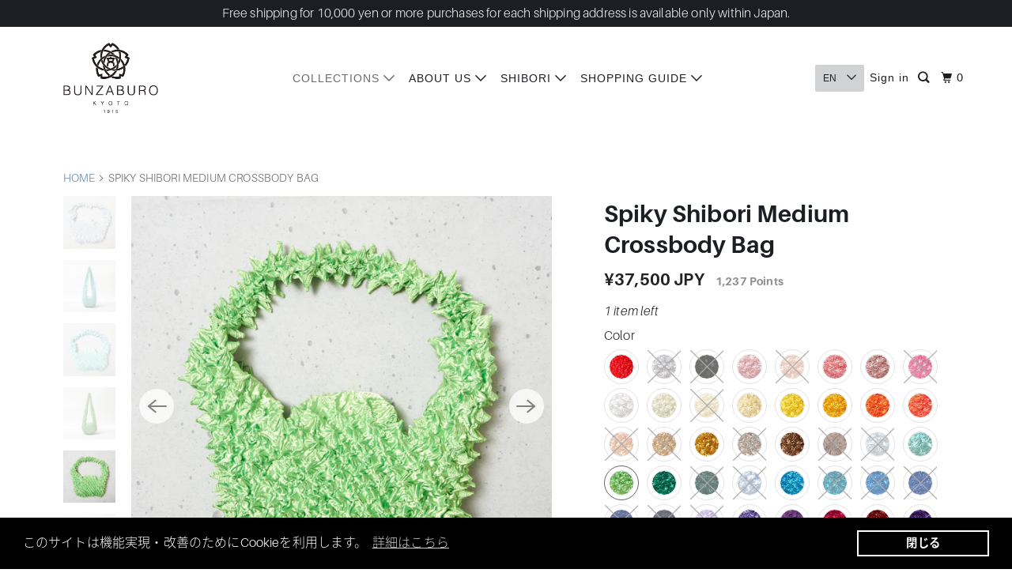

--- FILE ---
content_type: text/css
request_url: https://shop.bunzaburo.com/cdn/shop/t/51/assets/tailwind-output.css?v=110454639786758197701743707976
body_size: -610
content:
.tw-mr-\[2\.5em\] {
    margin-right: 2.5em
}
.tw-mr-\[5em\] {
    margin-right: 5em
}
.tw-mr-\[4\.5em\] {
    margin-right: 4.5em
}

--- FILE ---
content_type: text/css
request_url: https://shop.bunzaburo.com/cdn/shop/t/51/assets/hamburger_menu.scss.css?v=13504660055738942261731976340
body_size: -369
content:
@media only screen and (max-width: 1212px){.global-wrapper{margin-top:70px}#header a.mobile_logo{margin:auto;position:absolute;top:0;left:0;bottom:0;right:0;font-size:18px;line-height:34px;z-index:0;width:50%;padding:0}#header a.mobile_logo .image-element__wrap{display:flex;align-items:center;justify-content:center;height:100%}#header a.mobile_logo img{max-width:150px;max-height:50px;object-fit:contain!important}#header{display:block;top:auto}.header{display:none}.promo-banner{left:0;top:0;position:absolute}.promo-banner--true .shopify-section--header{padding-top:auto}}@media only screen and (min-width: 1213px){.mobile-search-bar{display:none!important}}
/*# sourceMappingURL=/cdn/shop/t/51/assets/hamburger_menu.scss.css.map?v=13504660055738942261731976340 */


--- FILE ---
content_type: text/css
request_url: https://shop.bunzaburo.com/cdn/shop/t/51/assets/deliver-date.css?v=16420234265192487631731976323
body_size: -469
content:
.delivery-date-wrapper{width:100%}.delivery-date{padding:1rem;display:flex;flex-wrap:wrap;background-color:#4a4a4a;color:#fff}.delivery-date p{font-size:.9rem;font-weight:700;width:100%;color:#fff;margin:0}.delivery-date-picker{display:flex;flex-wrap:nowrap;gap:6%;margin-top:1rem;width:100%}.delivery-date-picker div{width:100%}.delivery-date-picker label{color:#fff}
/*# sourceMappingURL=/cdn/shop/t/51/assets/deliver-date.css.map?v=16420234265192487631731976323 */


--- FILE ---
content_type: text/javascript
request_url: https://shop.bunzaburo.com/cdn/shop/t/51/assets/dropdown.js?v=167825788169126067311731987196
body_size: -410
content:
var slc_elements=document.getElementsByName("country_code");Array.from(slc_elements).forEach(function(element){element.addEventListener("focus",function(e){e.currentTarget.options.length>=11&&(e.currentTarget.size="10")}),element.addEventListener("blur",function(e){e.currentTarget.size="1"}),element.addEventListener("change",function(e){e.currentTarget.blur()})});
//# sourceMappingURL=/cdn/shop/t/51/assets/dropdown.js.map?v=167825788169126067311731987196


--- FILE ---
content_type: text/javascript
request_url: https://shop.bunzaburo.com/cdn/shop/t/51/assets/deliver-date.js?v=132288869563278309301734650958
body_size: -173
content:
$(document).ready(function(){var pikadayConf={toString:function(date,format){var day=("0"+date.getDate()).slice(-2),month=("0"+(date.getMonth()+1)).slice(-2),year=date.getFullYear(),result=year+"-"+month+"-"+day;return result},maxDate:function(){var newDate=new Date,year=newDate.getFullYear()+1,month=newDate.getMonth(),date=newDate.getDate();return new Date(year,month,date)},i18n:{previousMonth:"\u524D\u6708",nextMonth:"\u6B21\u6708",months:["1\u6708","2\u6708","3\u6708","4\u6708","5\u6708","6\u6708","7\u6708","8\u6708","9\u6708","10\u6708","11\u6708","12\u6708"],weekdays:["\u65E5\u66DC\u65E5","\u6708\u66DC\u65E5","\u706B\u66DC\u65E5","\u6C34\u66DC\u65E5","\u6728\u66DC\u65E5","\u91D1\u66DC\u65E5","\u571F\u66DC\u65E5"],weekdaysShort:["\u65E5","\u6708","\u706B","\u6C34","\u6728","\u91D1","\u571F"]}},minday=new Date;minday.setDate(minday.getDate()+4);var datepicker=new Pikaday({field:document.getElementById("datePicker"),format:"YYYYMMDD",toString:pikadayConf.toString,minDate:minday,maxDate:pikadayConf.maxDate(),i18n:pikadayConf.i18n,yearSuffix:"\u5E74",showMonthAfterYear:!0});document.getElementById("datePicker").addEventListener("change",function(){const inputDate=new Date(this.value),minDate=new Date;minDate.setDate(minDate.getDate()+3),inputDate<minDate&&(alert("\u6307\u5B9A\u53EF\u80FD\u306A\u6700\u77ED\u65E5\u6642\u3088\u308A\u524D\u306E\u65E5\u4ED8\u306F\u9078\u629E\u3067\u304D\u307E\u305B\u3093\u3002"),this.value="")})});
//# sourceMappingURL=/cdn/shop/t/51/assets/deliver-date.js.map?v=132288869563278309301734650958


--- FILE ---
content_type: text/javascript
request_url: https://shop.bunzaburo.com/cdn/shop/t/51/assets/vendors.js?v=130973641529275047731731976329
body_size: 141514
content:
!function(e,t){"use strict";"object"==typeof module&&"object"==typeof module.exports?module.exports=e.document?t(e,!0):function(e){if(!e.document)throw new Error("jQuery requires a window with a document");return t(e)}:t(e)}("undefined"!=typeof window?window:this,function(S,e){"use strict";function m(e){return null!=e&&e===e.window}var t=[],C=S.document,n=Object.getPrototypeOf,a=t.slice,g=t.concat,l=t.push,o=t.indexOf,i={},r=i.toString,v=i.hasOwnProperty,s=v.toString,c=s.call(Object),y={},b=function(e){return"function"==typeof e&&"number"!=typeof e.nodeType},u={type:!0,src:!0,noModule:!0};function w(e,t,n){var i,o=(t=t||C).createElement("script");if(o.text=e,n)for(i in u)n[i]&&(o[i]=n[i]);t.head.appendChild(o).parentNode.removeChild(o)}function p(e){return null==e?e+"":"object"==typeof e||"function"==typeof e?i[r.call(e)]||"object":typeof e}var k=function(e,t){return new k.fn.init(e,t)},h=/^[\s\uFEFF\xA0]+|[\s\uFEFF\xA0]+$/g;function d(e){var t=!!e&&"length"in e&&e.length,n=p(e);return!b(e)&&!m(e)&&("array"===n||0===t||"number"==typeof t&&0<t&&t-1 in e)}k.fn=k.prototype={jquery:"3.3.1",constructor:k,length:0,toArray:function(){return a.call(this)},get:function(e){return null==e?a.call(this):e<0?this[e+this.length]:this[e]},pushStack:function(e){e=k.merge(this.constructor(),e);return e.prevObject=this,e},each:function(e){return k.each(this,e)},map:function(n){return this.pushStack(k.map(this,function(e,t){return n.call(e,t,e)}))},slice:function(){return this.pushStack(a.apply(this,arguments))},first:function(){return this.eq(0)},last:function(){return this.eq(-1)},eq:function(e){var t=this.length,e=+e+(e<0?t:0);return this.pushStack(0<=e&&e<t?[this[e]]:[])},end:function(){return this.prevObject||this.constructor()},push:l,sort:t.sort,splice:t.splice},k.extend=k.fn.extend=function(){var e,t,n,i,o,r=arguments[0]||{},s=1,a=arguments.length,l=!1;for("boolean"==typeof r&&(l=r,r=arguments[s]||{},s++),"object"==typeof r||b(r)||(r={}),s===a&&(r=this,s--);s<a;s++)if(null!=(e=arguments[s]))for(t in e)o=r[t],r!==(n=e[t])&&(l&&n&&(k.isPlainObject(n)||(i=Array.isArray(n)))?(o=i?(i=!1,o&&Array.isArray(o)?o:[]):o&&k.isPlainObject(o)?o:{},r[t]=k.extend(l,o,n)):void 0!==n&&(r[t]=n));return r},k.extend({expando:"jQuery"+("3.3.1"+Math.random()).replace(/\D/g,""),isReady:!0,error:function(e){throw new Error(e)},noop:function(){},isPlainObject:function(e){return!(!e||"[object Object]"!==r.call(e)||(e=n(e))&&("function"!=typeof(e=v.call(e,"constructor")&&e.constructor)||s.call(e)!==c))},isEmptyObject:function(e){for(var t in e)return!1;return!0},globalEval:function(e){w(e)},each:function(e,t){var n,i=0;if(d(e))for(n=e.length;i<n&&!1!==t.call(e[i],i,e[i]);i++);else for(i in e)if(!1===t.call(e[i],i,e[i]))break;return e},trim:function(e){return null==e?"":(e+"").replace(h,"")},makeArray:function(e,t){t=t||[];return null!=e&&(d(Object(e))?k.merge(t,"string"==typeof e?[e]:e):l.call(t,e)),t},inArray:function(e,t,n){return null==t?-1:o.call(t,e,n)},merge:function(e,t){for(var n=+t.length,i=0,o=e.length;i<n;i++)e[o++]=t[i];return e.length=o,e},grep:function(e,t,n){for(var i=[],o=0,r=e.length,s=!n;o<r;o++)!t(e[o],o)!=s&&i.push(e[o]);return i},map:function(e,t,n){var i,o,r=0,s=[];if(d(e))for(i=e.length;r<i;r++)null!=(o=t(e[r],r,n))&&s.push(o);else for(r in e)null!=(o=t(e[r],r,n))&&s.push(o);return g.apply([],s)},guid:1,support:y}),"function"==typeof Symbol&&(k.fn[Symbol.iterator]=t[Symbol.iterator]),k.each("Boolean Number String Function Array Date RegExp Object Error Symbol".split(" "),function(e,t){i["[object "+t+"]"]=t.toLowerCase()});var f=function(n){function h(e,t,n){var i="0x"+t-65536;return i!=i||n?t:i<0?String.fromCharCode(65536+i):String.fromCharCode(i>>10|55296,1023&i|56320)}function i(){S()}var e,f,w,r,o,p,d,m,x,l,c,S,C,s,k,g,a,u,v,T="sizzle"+ +new Date,y=n.document,E=0,b=0,_=se(),P=se(),A=se(),I=function(e,t){return e===t&&(c=!0),0},L={}.hasOwnProperty,t=[],j=t.pop,M=t.push,D=t.push,N=t.slice,O=function(e,t){for(var n=0,i=e.length;n<i;n++)if(e[n]===t)return n;return-1},$="checked|selected|async|autofocus|autoplay|controls|defer|disabled|hidden|ismap|loop|multiple|open|readonly|required|scoped",z="[\\x20\\t\\r\\n\\f]",F="(?:\\\\.|[\\w-]|[^\0-\\xa0])+",R="\\["+z+"*("+F+")(?:"+z+"*([*^$|!~]?=)"+z+"*(?:'((?:\\\\.|[^\\\\'])*)'|\"((?:\\\\.|[^\\\\\"])*)\"|("+F+"))|)"+z+"*\\]",q=":("+F+")(?:\\((('((?:\\\\.|[^\\\\'])*)'|\"((?:\\\\.|[^\\\\\"])*)\")|((?:\\\\.|[^\\\\()[\\]]|"+R+")*)|.*)\\)|)",H=new RegExp(z+"+","g"),B=new RegExp("^"+z+"+|((?:^|[^\\\\])(?:\\\\.)*)"+z+"+$","g"),U=new RegExp("^"+z+"*,"+z+"*"),W=new RegExp("^"+z+"*([>+~]|"+z+")"+z+"*"),V=new RegExp("="+z+"*([^\\]'\"]*?)"+z+"*\\]","g"),X=new RegExp(q),Y=new RegExp("^"+F+"$"),Q={ID:new RegExp("^#("+F+")"),CLASS:new RegExp("^\\.("+F+")"),TAG:new RegExp("^("+F+"|[*])"),ATTR:new RegExp("^"+R),PSEUDO:new RegExp("^"+q),CHILD:new RegExp("^:(only|first|last|nth|nth-last)-(child|of-type)(?:\\("+z+"*(even|odd|(([+-]|)(\\d*)n|)"+z+"*(?:([+-]|)"+z+"*(\\d+)|))"+z+"*\\)|)","i"),bool:new RegExp("^(?:"+$+")$","i"),needsContext:new RegExp("^"+z+"*[>+~]|:(even|odd|eq|gt|lt|nth|first|last)(?:\\("+z+"*((?:-\\d)?\\d*)"+z+"*\\)|)(?=[^-]|$)","i")},G=/^(?:input|select|textarea|button)$/i,K=/^h\d$/i,J=/^[^{]+\{\s*\[native \w/,Z=/^(?:#([\w-]+)|(\w+)|\.([\w-]+))$/,ee=/[+~]/,te=new RegExp("\\\\([\\da-f]{1,6}"+z+"?|("+z+")|.)","ig"),ne=/([\0-\x1f\x7f]|^-?\d)|^-$|[^\0-\x1f\x7f-\uFFFF\w-]/g,ie=function(e,t){return t?"\0"===e?"�":e.slice(0,-1)+"\\"+e.charCodeAt(e.length-1).toString(16)+" ":"\\"+e},oe=ge(function(e){return!0===e.disabled&&("form"in e||"label"in e)},{dir:"parentNode",next:"legend"});try{D.apply(t=N.call(y.childNodes),y.childNodes),t[y.childNodes.length].nodeType}catch(n){D={apply:t.length?function(e,t){M.apply(e,N.call(t))}:function(e,t){for(var n=e.length,i=0;e[n++]=t[i++];);e.length=n-1}}}function re(e,t,n,i){var o,r,s,a,l,c,u,h=t&&t.ownerDocument,d=t?t.nodeType:9;if(n=n||[],"string"!=typeof e||!e||1!==d&&9!==d&&11!==d)return n;if(!i&&((t?t.ownerDocument||t:y)!==C&&S(t),t=t||C,k)){if(11!==d&&(l=Z.exec(e)))if(o=l[1]){if(9===d){if(!(s=t.getElementById(o)))return n;if(s.id===o)return n.push(s),n}else if(h&&(s=h.getElementById(o))&&v(t,s)&&s.id===o)return n.push(s),n}else{if(l[2])return D.apply(n,t.getElementsByTagName(e)),n;if((o=l[3])&&f.getElementsByClassName&&t.getElementsByClassName)return D.apply(n,t.getElementsByClassName(o)),n}if(f.qsa&&!A[e+" "]&&(!g||!g.test(e))){if(1!==d)h=t,u=e;else if("object"!==t.nodeName.toLowerCase()){for((a=t.getAttribute("id"))?a=a.replace(ne,ie):t.setAttribute("id",a=T),r=(c=p(e)).length;r--;)c[r]="#"+a+" "+me(c[r]);u=c.join(","),h=ee.test(e)&&fe(t.parentNode)||t}if(u)try{return D.apply(n,h.querySelectorAll(u)),n}catch(e){}finally{a===T&&t.removeAttribute("id")}}}return m(e.replace(B,"$1"),t,n,i)}function se(){var n=[];function i(e,t){return n.push(e+" ")>w.cacheLength&&delete i[n.shift()],i[e+" "]=t}return i}function ae(e){return e[T]=!0,e}function le(e){var t=C.createElement("fieldset");try{return!!e(t)}catch(e){return!1}finally{t.parentNode&&t.parentNode.removeChild(t),t=null}}function ce(e,t){for(var n=e.split("|"),i=n.length;i--;)w.attrHandle[n[i]]=t}function ue(e,t){var n=t&&e,i=n&&1===e.nodeType&&1===t.nodeType&&e.sourceIndex-t.sourceIndex;if(i)return i;if(n)for(;n=n.nextSibling;)if(n===t)return-1;return e?1:-1}function he(t){return function(e){return"form"in e?e.parentNode&&!1===e.disabled?"label"in e?"label"in e.parentNode?e.parentNode.disabled===t:e.disabled===t:e.isDisabled===t||e.isDisabled!==!t&&oe(e)===t:e.disabled===t:"label"in e&&e.disabled===t}}function de(s){return ae(function(r){return r=+r,ae(function(e,t){for(var n,i=s([],e.length,r),o=i.length;o--;)e[n=i[o]]&&(e[n]=!(t[n]=e[n]))})})}function fe(e){return e&&void 0!==e.getElementsByTagName&&e}for(e in f=re.support={},o=re.isXML=function(e){e=e&&(e.ownerDocument||e).documentElement;return!!e&&"HTML"!==e.nodeName},S=re.setDocument=function(e){var t,e=e?e.ownerDocument||e:y;return e!==C&&9===e.nodeType&&e.documentElement&&(s=(C=e).documentElement,k=!o(C),y!==C&&(t=C.defaultView)&&t.top!==t&&(t.addEventListener?t.addEventListener("unload",i,!1):t.attachEvent&&t.attachEvent("onunload",i)),f.attributes=le(function(e){return e.className="i",!e.getAttribute("className")}),f.getElementsByTagName=le(function(e){return e.appendChild(C.createComment("")),!e.getElementsByTagName("*").length}),f.getElementsByClassName=J.test(C.getElementsByClassName),f.getById=le(function(e){return s.appendChild(e).id=T,!C.getElementsByName||!C.getElementsByName(T).length}),f.getById?(w.filter.ID=function(e){var t=e.replace(te,h);return function(e){return e.getAttribute("id")===t}},w.find.ID=function(e,t){if(void 0!==t.getElementById&&k){e=t.getElementById(e);return e?[e]:[]}}):(w.filter.ID=function(e){var t=e.replace(te,h);return function(e){e=void 0!==e.getAttributeNode&&e.getAttributeNode("id");return e&&e.value===t}},w.find.ID=function(e,t){if(void 0!==t.getElementById&&k){var n,i,o,r=t.getElementById(e);if(r){if((n=r.getAttributeNode("id"))&&n.value===e)return[r];for(o=t.getElementsByName(e),i=0;r=o[i++];)if((n=r.getAttributeNode("id"))&&n.value===e)return[r]}return[]}}),w.find.TAG=f.getElementsByTagName?function(e,t){return void 0!==t.getElementsByTagName?t.getElementsByTagName(e):f.qsa?t.querySelectorAll(e):void 0}:function(e,t){var n,i=[],o=0,r=t.getElementsByTagName(e);if("*"!==e)return r;for(;n=r[o++];)1===n.nodeType&&i.push(n);return i},w.find.CLASS=f.getElementsByClassName&&function(e,t){if(void 0!==t.getElementsByClassName&&k)return t.getElementsByClassName(e)},a=[],g=[],(f.qsa=J.test(C.querySelectorAll))&&(le(function(e){s.appendChild(e).innerHTML="<a id='"+T+"'></a><select id='"+T+"-\r\\' msallowcapture=''><option selected=''></option></select>",e.querySelectorAll("[msallowcapture^='']").length&&g.push("[*^$]="+z+"*(?:''|\"\")"),e.querySelectorAll("[selected]").length||g.push("\\["+z+"*(?:value|"+$+")"),e.querySelectorAll("[id~="+T+"-]").length||g.push("~="),e.querySelectorAll(":checked").length||g.push(":checked"),e.querySelectorAll("a#"+T+"+*").length||g.push(".#.+[+~]")}),le(function(e){e.innerHTML="<a href='' disabled='disabled'></a><select disabled='disabled'><option/></select>";var t=C.createElement("input");t.setAttribute("type","hidden"),e.appendChild(t).setAttribute("name","D"),e.querySelectorAll("[name=d]").length&&g.push("name"+z+"*[*^$|!~]?="),2!==e.querySelectorAll(":enabled").length&&g.push(":enabled",":disabled"),s.appendChild(e).disabled=!0,2!==e.querySelectorAll(":disabled").length&&g.push(":enabled",":disabled"),e.querySelectorAll("*,:x"),g.push(",.*:")})),(f.matchesSelector=J.test(u=s.matches||s.webkitMatchesSelector||s.mozMatchesSelector||s.oMatchesSelector||s.msMatchesSelector))&&le(function(e){f.disconnectedMatch=u.call(e,"*"),u.call(e,"[s!='']:x"),a.push("!=",q)}),g=g.length&&new RegExp(g.join("|")),a=a.length&&new RegExp(a.join("|")),t=J.test(s.compareDocumentPosition),v=t||J.test(s.contains)?function(e,t){var n=9===e.nodeType?e.documentElement:e,t=t&&t.parentNode;return e===t||!(!t||1!==t.nodeType||!(n.contains?n.contains(t):e.compareDocumentPosition&&16&e.compareDocumentPosition(t)))}:function(e,t){if(t)for(;t=t.parentNode;)if(t===e)return!0;return!1},I=t?function(e,t){if(e===t)return c=!0,0;var n=!e.compareDocumentPosition-!t.compareDocumentPosition;return n||(1&(n=(e.ownerDocument||e)===(t.ownerDocument||t)?e.compareDocumentPosition(t):1)||!f.sortDetached&&t.compareDocumentPosition(e)===n?e===C||e.ownerDocument===y&&v(y,e)?-1:t===C||t.ownerDocument===y&&v(y,t)?1:l?O(l,e)-O(l,t):0:4&n?-1:1)}:function(e,t){if(e===t)return c=!0,0;var n,i=0,o=e.parentNode,r=t.parentNode,s=[e],a=[t];if(!o||!r)return e===C?-1:t===C?1:o?-1:r?1:l?O(l,e)-O(l,t):0;if(o===r)return ue(e,t);for(n=e;n=n.parentNode;)s.unshift(n);for(n=t;n=n.parentNode;)a.unshift(n);for(;s[i]===a[i];)i++;return i?ue(s[i],a[i]):s[i]===y?-1:a[i]===y?1:0}),C},re.matches=function(e,t){return re(e,null,null,t)},re.matchesSelector=function(e,t){if((e.ownerDocument||e)!==C&&S(e),t=t.replace(V,"='$1']"),f.matchesSelector&&k&&!A[t+" "]&&(!a||!a.test(t))&&(!g||!g.test(t)))try{var n=u.call(e,t);if(n||f.disconnectedMatch||e.document&&11!==e.document.nodeType)return n}catch(e){}return 0<re(t,C,null,[e]).length},re.contains=function(e,t){return(e.ownerDocument||e)!==C&&S(e),v(e,t)},re.attr=function(e,t){(e.ownerDocument||e)!==C&&S(e);var n=w.attrHandle[t.toLowerCase()],n=n&&L.call(w.attrHandle,t.toLowerCase())?n(e,t,!k):void 0;return void 0!==n?n:f.attributes||!k?e.getAttribute(t):(n=e.getAttributeNode(t))&&n.specified?n.value:null},re.escape=function(e){return(e+"").replace(ne,ie)},re.error=function(e){throw new Error("Syntax error, unrecognized expression: "+e)},re.uniqueSort=function(e){var t,n=[],i=0,o=0;if(c=!f.detectDuplicates,l=!f.sortStable&&e.slice(0),e.sort(I),c){for(;t=e[o++];)t===e[o]&&(i=n.push(o));for(;i--;)e.splice(n[i],1)}return l=null,e},r=re.getText=function(e){var t,n="",i=0,o=e.nodeType;if(o){if(1===o||9===o||11===o){if("string"==typeof e.textContent)return e.textContent;for(e=e.firstChild;e;e=e.nextSibling)n+=r(e)}else if(3===o||4===o)return e.nodeValue}else for(;t=e[i++];)n+=r(t);return n},(w=re.selectors={cacheLength:50,createPseudo:ae,match:Q,attrHandle:{},find:{},relative:{">":{dir:"parentNode",first:!0}," ":{dir:"parentNode"},"+":{dir:"previousSibling",first:!0},"~":{dir:"previousSibling"}},preFilter:{ATTR:function(e){return e[1]=e[1].replace(te,h),e[3]=(e[3]||e[4]||e[5]||"").replace(te,h),"~="===e[2]&&(e[3]=" "+e[3]+" "),e.slice(0,4)},CHILD:function(e){return e[1]=e[1].toLowerCase(),"nth"===e[1].slice(0,3)?(e[3]||re.error(e[0]),e[4]=+(e[4]?e[5]+(e[6]||1):2*("even"===e[3]||"odd"===e[3])),e[5]=+(e[7]+e[8]||"odd"===e[3])):e[3]&&re.error(e[0]),e},PSEUDO:function(e){var t,n=!e[6]&&e[2];return Q.CHILD.test(e[0])?null:(e[3]?e[2]=e[4]||e[5]||"":n&&X.test(n)&&(t=p(n,!0))&&(t=n.indexOf(")",n.length-t)-n.length)&&(e[0]=e[0].slice(0,t),e[2]=n.slice(0,t)),e.slice(0,3))}},filter:{TAG:function(e){var t=e.replace(te,h).toLowerCase();return"*"===e?function(){return!0}:function(e){return e.nodeName&&e.nodeName.toLowerCase()===t}},CLASS:function(e){var t=_[e+" "];return t||(t=new RegExp("(^|"+z+")"+e+"("+z+"|$)"))&&_(e,function(e){return t.test("string"==typeof e.className&&e.className||void 0!==e.getAttribute&&e.getAttribute("class")||"")})},ATTR:function(t,n,i){return function(e){e=re.attr(e,t);return null==e?"!="===n:!n||(e+="","="===n?e===i:"!="===n?e!==i:"^="===n?i&&0===e.indexOf(i):"*="===n?i&&-1<e.indexOf(i):"$="===n?i&&e.slice(-i.length)===i:"~="===n?-1<(" "+e.replace(H," ")+" ").indexOf(i):"|="===n&&(e===i||e.slice(0,i.length+1)===i+"-"))}},CHILD:function(p,e,t,m,g){var v="nth"!==p.slice(0,3),y="last"!==p.slice(-4),b="of-type"===e;return 1===m&&0===g?function(e){return!!e.parentNode}:function(e,t,n){var i,o,r,s,a,l,c=v!=y?"nextSibling":"previousSibling",u=e.parentNode,h=b&&e.nodeName.toLowerCase(),d=!n&&!b,f=!1;if(u){if(v){for(;c;){for(s=e;s=s[c];)if(b?s.nodeName.toLowerCase()===h:1===s.nodeType)return!1;l=c="only"===p&&!l&&"nextSibling"}return!0}if(l=[y?u.firstChild:u.lastChild],y&&d){for(f=(a=(i=(o=(r=(s=u)[T]||(s[T]={}))[s.uniqueID]||(r[s.uniqueID]={}))[p]||[])[0]===E&&i[1])&&i[2],s=a&&u.childNodes[a];s=++a&&s&&s[c]||(f=a=0)||l.pop();)if(1===s.nodeType&&++f&&s===e){o[p]=[E,a,f];break}}else if(d&&(f=a=(i=(o=(r=(s=e)[T]||(s[T]={}))[s.uniqueID]||(r[s.uniqueID]={}))[p]||[])[0]===E&&i[1]),!1===f)for(;(s=++a&&s&&s[c]||(f=a=0)||l.pop())&&((b?s.nodeName.toLowerCase()!==h:1!==s.nodeType)||!++f||(d&&((o=(r=s[T]||(s[T]={}))[s.uniqueID]||(r[s.uniqueID]={}))[p]=[E,f]),s!==e)););return(f-=g)===m||f%m==0&&0<=f/m}}},PSEUDO:function(e,r){var t,s=w.pseudos[e]||w.setFilters[e.toLowerCase()]||re.error("unsupported pseudo: "+e);return s[T]?s(r):1<s.length?(t=[e,e,"",r],w.setFilters.hasOwnProperty(e.toLowerCase())?ae(function(e,t){for(var n,i=s(e,r),o=i.length;o--;)e[n=O(e,i[o])]=!(t[n]=i[o])}):function(e){return s(e,0,t)}):s}},pseudos:{not:ae(function(e){var i=[],o=[],a=d(e.replace(B,"$1"));return a[T]?ae(function(e,t,n,i){for(var o,r=a(e,null,i,[]),s=e.length;s--;)(o=r[s])&&(e[s]=!(t[s]=o))}):function(e,t,n){return i[0]=e,a(i,null,n,o),i[0]=null,!o.pop()}}),has:ae(function(t){return function(e){return 0<re(t,e).length}}),contains:ae(function(t){return t=t.replace(te,h),function(e){return-1<(e.textContent||e.innerText||r(e)).indexOf(t)}}),lang:ae(function(n){return Y.test(n||"")||re.error("unsupported lang: "+n),n=n.replace(te,h).toLowerCase(),function(e){var t;do{if(t=k?e.lang:e.getAttribute("xml:lang")||e.getAttribute("lang"))return(t=t.toLowerCase())===n||0===t.indexOf(n+"-")}while((e=e.parentNode)&&1===e.nodeType);return!1}}),target:function(e){var t=n.location&&n.location.hash;return t&&t.slice(1)===e.id},root:function(e){return e===s},focus:function(e){return e===C.activeElement&&(!C.hasFocus||C.hasFocus())&&!!(e.type||e.href||~e.tabIndex)},enabled:he(!1),disabled:he(!0),checked:function(e){var t=e.nodeName.toLowerCase();return"input"===t&&!!e.checked||"option"===t&&!!e.selected},selected:function(e){return e.parentNode&&e.parentNode.selectedIndex,!0===e.selected},empty:function(e){for(e=e.firstChild;e;e=e.nextSibling)if(e.nodeType<6)return!1;return!0},parent:function(e){return!w.pseudos.empty(e)},header:function(e){return K.test(e.nodeName)},input:function(e){return G.test(e.nodeName)},button:function(e){var t=e.nodeName.toLowerCase();return"input"===t&&"button"===e.type||"button"===t},text:function(e){return"input"===e.nodeName.toLowerCase()&&"text"===e.type&&(null==(e=e.getAttribute("type"))||"text"===e.toLowerCase())},first:de(function(){return[0]}),last:de(function(e,t){return[t-1]}),eq:de(function(e,t,n){return[n<0?n+t:n]}),even:de(function(e,t){for(var n=0;n<t;n+=2)e.push(n);return e}),odd:de(function(e,t){for(var n=1;n<t;n+=2)e.push(n);return e}),lt:de(function(e,t,n){for(var i=n<0?n+t:n;0<=--i;)e.push(i);return e}),gt:de(function(e,t,n){for(var i=n<0?n+t:n;++i<t;)e.push(i);return e})}}).pseudos.nth=w.pseudos.eq,{radio:!0,checkbox:!0,file:!0,password:!0,image:!0})w.pseudos[e]=function(t){return function(e){return"input"===e.nodeName.toLowerCase()&&e.type===t}}(e);for(e in{submit:!0,reset:!0})w.pseudos[e]=function(n){return function(e){var t=e.nodeName.toLowerCase();return("input"===t||"button"===t)&&e.type===n}}(e);function pe(){}function me(e){for(var t=0,n=e.length,i="";t<n;t++)i+=e[t].value;return i}function ge(s,e,t){var a=e.dir,l=e.next,c=l||a,u=t&&"parentNode"===c,h=b++;return e.first?function(e,t,n){for(;e=e[a];)if(1===e.nodeType||u)return s(e,t,n);return!1}:function(e,t,n){var i,o,r=[E,h];if(n){for(;e=e[a];)if((1===e.nodeType||u)&&s(e,t,n))return!0}else for(;e=e[a];)if(1===e.nodeType||u)if(i=(o=e[T]||(e[T]={}))[e.uniqueID]||(o[e.uniqueID]={}),l&&l===e.nodeName.toLowerCase())e=e[a]||e;else{if((o=i[c])&&o[0]===E&&o[1]===h)return r[2]=o[2];if((i[c]=r)[2]=s(e,t,n))return!0}return!1}}function ve(o){return 1<o.length?function(e,t,n){for(var i=o.length;i--;)if(!o[i](e,t,n))return!1;return!0}:o[0]}function ye(e,t,n,i,o){for(var r,s=[],a=0,l=e.length,c=null!=t;a<l;a++)(r=e[a])&&(n&&!n(r,i,o)||(s.push(r),c&&t.push(a)));return s}function be(f,p,m,g,v,e){return g&&!g[T]&&(g=be(g)),v&&!v[T]&&(v=be(v,e)),ae(function(e,t,n,i){var o,r,s,a=[],l=[],c=t.length,u=e||function(e,t,n){for(var i=0,o=t.length;i<o;i++)re(e,t[i],n);return n}(p||"*",n.nodeType?[n]:n,[]),h=!f||!e&&p?u:ye(u,a,f,n,i),d=m?v||(e?f:c||g)?[]:t:h;if(m&&m(h,d,n,i),g)for(o=ye(d,l),g(o,[],n,i),r=o.length;r--;)(s=o[r])&&(d[l[r]]=!(h[l[r]]=s));if(e){if(v||f){if(v){for(o=[],r=d.length;r--;)(s=d[r])&&o.push(h[r]=s);v(null,d=[],o,i)}for(r=d.length;r--;)(s=d[r])&&-1<(o=v?O(e,s):a[r])&&(e[o]=!(t[o]=s))}}else d=ye(d===t?d.splice(c,d.length):d),v?v(null,t,d,i):D.apply(t,d)})}function we(g,v){function e(e,t,n,i,o){var r,s,a,l=0,c="0",u=e&&[],h=[],d=x,f=e||b&&w.find.TAG("*",o),p=E+=null==d?1:Math.random()||.1,m=f.length;for(o&&(x=t===C||t||o);c!==m&&null!=(r=f[c]);c++){if(b&&r){for(s=0,t||r.ownerDocument===C||(S(r),n=!k);a=g[s++];)if(a(r,t||C,n)){i.push(r);break}o&&(E=p)}y&&((r=!a&&r)&&l--,e&&u.push(r))}if(l+=c,y&&c!==l){for(s=0;a=v[s++];)a(u,h,t,n);if(e){if(0<l)for(;c--;)u[c]||h[c]||(h[c]=j.call(i));h=ye(h)}D.apply(i,h),o&&!e&&0<h.length&&1<l+v.length&&re.uniqueSort(i)}return o&&(E=p,x=d),u}var y=0<v.length,b=0<g.length;return y?ae(e):e}return pe.prototype=w.filters=w.pseudos,w.setFilters=new pe,p=re.tokenize=function(e,t){var n,i,o,r,s,a,l,c=P[e+" "];if(c)return t?0:c.slice(0);for(s=e,a=[],l=w.preFilter;s;){for(r in n&&!(i=U.exec(s))||(i&&(s=s.slice(i[0].length)||s),a.push(o=[])),n=!1,(i=W.exec(s))&&(n=i.shift(),o.push({value:n,type:i[0].replace(B," ")}),s=s.slice(n.length)),w.filter)!(i=Q[r].exec(s))||l[r]&&!(i=l[r](i))||(n=i.shift(),o.push({value:n,type:r,matches:i}),s=s.slice(n.length));if(!n)break}return t?s.length:s?re.error(e):P(e,a).slice(0)},d=re.compile=function(e,t){var n,i=[],o=[],r=A[e+" "];if(!r){for(n=(t=t||p(e)).length;n--;)((r=function e(t){for(var i,n,o,r=t.length,s=w.relative[t[0].type],a=s||w.relative[" "],l=s?1:0,c=ge(function(e){return e===i},a,!0),u=ge(function(e){return-1<O(i,e)},a,!0),h=[function(e,t,n){return n=!s&&(n||t!==x)||((i=t).nodeType?c:u)(e,t,n),i=null,n}];l<r;l++)if(n=w.relative[t[l].type])h=[ge(ve(h),n)];else{if((n=w.filter[t[l].type].apply(null,t[l].matches))[T]){for(o=++l;o<r&&!w.relative[t[o].type];o++);return be(1<l&&ve(h),1<l&&me(t.slice(0,l-1).concat({value:" "===t[l-2].type?"*":""})).replace(B,"$1"),n,l<o&&e(t.slice(l,o)),o<r&&e(t=t.slice(o)),o<r&&me(t))}h.push(n)}return ve(h)}(t[n]))[T]?i:o).push(r);(r=A(e,we(o,i))).selector=e}return r},m=re.select=function(e,t,n,i){var o,r,s,a,l,c="function"==typeof e&&e,u=!i&&p(e=c.selector||e);if(n=n||[],1===u.length){if(2<(r=u[0]=u[0].slice(0)).length&&"ID"===(s=r[0]).type&&9===t.nodeType&&k&&w.relative[r[1].type]){if(!(t=(w.find.ID(s.matches[0].replace(te,h),t)||[])[0]))return n;c&&(t=t.parentNode),e=e.slice(r.shift().value.length)}for(o=Q.needsContext.test(e)?0:r.length;o--&&(s=r[o],!w.relative[a=s.type]);)if((l=w.find[a])&&(i=l(s.matches[0].replace(te,h),ee.test(r[0].type)&&fe(t.parentNode)||t))){if(r.splice(o,1),!(e=i.length&&me(r)))return D.apply(n,i),n;break}}return(c||d(e,u))(i,t,!k,n,!t||ee.test(e)&&fe(t.parentNode)||t),n},f.sortStable=T.split("").sort(I).join("")===T,f.detectDuplicates=!!c,S(),f.sortDetached=le(function(e){return 1&e.compareDocumentPosition(C.createElement("fieldset"))}),le(function(e){return e.innerHTML="<a href='#'></a>","#"===e.firstChild.getAttribute("href")})||ce("type|href|height|width",function(e,t,n){if(!n)return e.getAttribute(t,"type"===t.toLowerCase()?1:2)}),f.attributes&&le(function(e){return e.innerHTML="<input/>",e.firstChild.setAttribute("value",""),""===e.firstChild.getAttribute("value")})||ce("value",function(e,t,n){if(!n&&"input"===e.nodeName.toLowerCase())return e.defaultValue}),le(function(e){return null==e.getAttribute("disabled")})||ce($,function(e,t,n){if(!n)return!0===e[t]?t.toLowerCase():(t=e.getAttributeNode(t))&&t.specified?t.value:null}),re}(S);k.find=f,k.expr=f.selectors,k.expr[":"]=k.expr.pseudos,k.uniqueSort=k.unique=f.uniqueSort,k.text=f.getText,k.isXMLDoc=f.isXML,k.contains=f.contains,k.escapeSelector=f.escape;function x(e,t,n){for(var i=[],o=void 0!==n;(e=e[t])&&9!==e.nodeType;)if(1===e.nodeType){if(o&&k(e).is(n))break;i.push(e)}return i}function T(e,t){for(var n=[];e;e=e.nextSibling)1===e.nodeType&&e!==t&&n.push(e);return n}var E=k.expr.match.needsContext;function _(e,t){return e.nodeName&&e.nodeName.toLowerCase()===t.toLowerCase()}var P=/^<([a-z][^\/\0>:\x20\t\r\n\f]*)[\x20\t\r\n\f]*\/?>(?:<\/\1>|)$/i;function A(e,n,i){return b(n)?k.grep(e,function(e,t){return!!n.call(e,t,e)!==i}):n.nodeType?k.grep(e,function(e){return e===n!==i}):"string"!=typeof n?k.grep(e,function(e){return-1<o.call(n,e)!==i}):k.filter(n,e,i)}k.filter=function(e,t,n){var i=t[0];return n&&(e=":not("+e+")"),1===t.length&&1===i.nodeType?k.find.matchesSelector(i,e)?[i]:[]:k.find.matches(e,k.grep(t,function(e){return 1===e.nodeType}))},k.fn.extend({find:function(e){var t,n,i=this.length,o=this;if("string"!=typeof e)return this.pushStack(k(e).filter(function(){for(t=0;t<i;t++)if(k.contains(o[t],this))return!0}));for(n=this.pushStack([]),t=0;t<i;t++)k.find(e,o[t],n);return 1<i?k.uniqueSort(n):n},filter:function(e){return this.pushStack(A(this,e||[],!1))},not:function(e){return this.pushStack(A(this,e||[],!0))},is:function(e){return!!A(this,"string"==typeof e&&E.test(e)?k(e):e||[],!1).length}});var I,L=/^(?:\s*(<[\w\W]+>)[^>]*|#([\w-]+))$/;(k.fn.init=function(e,t,n){if(!e)return this;if(n=n||I,"string"!=typeof e)return e.nodeType?(this[0]=e,this.length=1,this):b(e)?void 0!==n.ready?n.ready(e):e(k):k.makeArray(e,this);if(!(i="<"===e[0]&&">"===e[e.length-1]&&3<=e.length?[null,e,null]:L.exec(e))||!i[1]&&t)return(!t||t.jquery?t||n:this.constructor(t)).find(e);if(i[1]){if(t=t instanceof k?t[0]:t,k.merge(this,k.parseHTML(i[1],t&&t.nodeType?t.ownerDocument||t:C,!0)),P.test(i[1])&&k.isPlainObject(t))for(var i in t)b(this[i])?this[i](t[i]):this.attr(i,t[i]);return this}return(e=C.getElementById(i[2]))&&(this[0]=e,this.length=1),this}).prototype=k.fn,I=k(C);var j=/^(?:parents|prev(?:Until|All))/,M={children:!0,contents:!0,next:!0,prev:!0};function D(e,t){for(;(e=e[t])&&1!==e.nodeType;);return e}k.fn.extend({has:function(e){var t=k(e,this),n=t.length;return this.filter(function(){for(var e=0;e<n;e++)if(k.contains(this,t[e]))return!0})},closest:function(e,t){var n,i=0,o=this.length,r=[],s="string"!=typeof e&&k(e);if(!E.test(e))for(;i<o;i++)for(n=this[i];n&&n!==t;n=n.parentNode)if(n.nodeType<11&&(s?-1<s.index(n):1===n.nodeType&&k.find.matchesSelector(n,e))){r.push(n);break}return this.pushStack(1<r.length?k.uniqueSort(r):r)},index:function(e){return e?"string"==typeof e?o.call(k(e),this[0]):o.call(this,e.jquery?e[0]:e):this[0]&&this[0].parentNode?this.first().prevAll().length:-1},add:function(e,t){return this.pushStack(k.uniqueSort(k.merge(this.get(),k(e,t))))},addBack:function(e){return this.add(null==e?this.prevObject:this.prevObject.filter(e))}}),k.each({parent:function(e){e=e.parentNode;return e&&11!==e.nodeType?e:null},parents:function(e){return x(e,"parentNode")},parentsUntil:function(e,t,n){return x(e,"parentNode",n)},next:function(e){return D(e,"nextSibling")},prev:function(e){return D(e,"previousSibling")},nextAll:function(e){return x(e,"nextSibling")},prevAll:function(e){return x(e,"previousSibling")},nextUntil:function(e,t,n){return x(e,"nextSibling",n)},prevUntil:function(e,t,n){return x(e,"previousSibling",n)},siblings:function(e){return T((e.parentNode||{}).firstChild,e)},children:function(e){return T(e.firstChild)},contents:function(e){return _(e,"iframe")?e.contentDocument:(_(e,"template")&&(e=e.content||e),k.merge([],e.childNodes))}},function(i,o){k.fn[i]=function(e,t){var n=k.map(this,o,e);return"Until"!==i.slice(-5)&&(t=e),t&&"string"==typeof t&&(n=k.filter(t,n)),1<this.length&&(M[i]||k.uniqueSort(n),j.test(i)&&n.reverse()),this.pushStack(n)}});var N=/[^\x20\t\r\n\f]+/g;function O(e){return e}function $(e){throw e}function z(e,t,n,i){var o;try{e&&b(o=e.promise)?o.call(e).done(t).fail(n):e&&b(o=e.then)?o.call(e,t,n):t.apply(void 0,[e].slice(i))}catch(e){n.apply(void 0,[e])}}k.Callbacks=function(i){var e,n;i="string"==typeof i?(e=i,n={},k.each(e.match(N)||[],function(e,t){n[t]=!0}),n):k.extend({},i);function o(){for(a=a||i.once,s=r=!0;c.length;u=-1)for(t=c.shift();++u<l.length;)!1===l[u].apply(t[0],t[1])&&i.stopOnFalse&&(u=l.length,t=!1);i.memory||(t=!1),r=!1,a&&(l=t?[]:"")}var r,t,s,a,l=[],c=[],u=-1,h={add:function(){return l&&(t&&!r&&(u=l.length-1,c.push(t)),function n(e){k.each(e,function(e,t){b(t)?i.unique&&h.has(t)||l.push(t):t&&t.length&&"string"!==p(t)&&n(t)})}(arguments),t&&!r&&o()),this},remove:function(){return k.each(arguments,function(e,t){for(var n;-1<(n=k.inArray(t,l,n));)l.splice(n,1),n<=u&&u--}),this},has:function(e){return e?-1<k.inArray(e,l):0<l.length},empty:function(){return l=l&&[],this},disable:function(){return a=c=[],l=t="",this},disabled:function(){return!l},lock:function(){return a=c=[],t||r||(l=t=""),this},locked:function(){return!!a},fireWith:function(e,t){return a||(t=[e,(t=t||[]).slice?t.slice():t],c.push(t),r||o()),this},fire:function(){return h.fireWith(this,arguments),this},fired:function(){return!!s}};return h},k.extend({Deferred:function(e){var r=[["notify","progress",k.Callbacks("memory"),k.Callbacks("memory"),2],["resolve","done",k.Callbacks("once memory"),k.Callbacks("once memory"),0,"resolved"],["reject","fail",k.Callbacks("once memory"),k.Callbacks("once memory"),1,"rejected"]],o="pending",s={state:function(){return o},always:function(){return a.done(arguments).fail(arguments),this},catch:function(e){return s.then(null,e)},pipe:function(){var o=arguments;return k.Deferred(function(i){k.each(r,function(e,t){var n=b(o[t[4]])&&o[t[4]];a[t[1]](function(){var e=n&&n.apply(this,arguments);e&&b(e.promise)?e.promise().progress(i.notify).done(i.resolve).fail(i.reject):i[t[0]+"With"](this,n?[e]:arguments)})}),o=null}).promise()},then:function(t,n,i){var l=0;function c(o,r,s,a){return function(){function e(){var e,t;if(!(o<l)){if((e=s.apply(n,i))===r.promise())throw new TypeError("Thenable self-resolution");t=e&&("object"==typeof e||"function"==typeof e)&&e.then,b(t)?a?t.call(e,c(l,r,O,a),c(l,r,$,a)):(l++,t.call(e,c(l,r,O,a),c(l,r,$,a),c(l,r,O,r.notifyWith))):(s!==O&&(n=void 0,i=[e]),(a||r.resolveWith)(n,i))}}var n=this,i=arguments,t=a?e:function(){try{e()}catch(e){k.Deferred.exceptionHook&&k.Deferred.exceptionHook(e,t.stackTrace),l<=o+1&&(s!==$&&(n=void 0,i=[e]),r.rejectWith(n,i))}};o?t():(k.Deferred.getStackHook&&(t.stackTrace=k.Deferred.getStackHook()),S.setTimeout(t))}}return k.Deferred(function(e){r[0][3].add(c(0,e,b(i)?i:O,e.notifyWith)),r[1][3].add(c(0,e,b(t)?t:O)),r[2][3].add(c(0,e,b(n)?n:$))}).promise()},promise:function(e){return null!=e?k.extend(e,s):s}},a={};return k.each(r,function(e,t){var n=t[2],i=t[5];s[t[1]]=n.add,i&&n.add(function(){o=i},r[3-e][2].disable,r[3-e][3].disable,r[0][2].lock,r[0][3].lock),n.add(t[3].fire),a[t[0]]=function(){return a[t[0]+"With"](this===a?void 0:this,arguments),this},a[t[0]+"With"]=n.fireWith}),s.promise(a),e&&e.call(a,a),a},when:function(e){function t(t){return function(e){o[t]=this,r[t]=1<arguments.length?a.call(arguments):e,--n||s.resolveWith(o,r)}}var n=arguments.length,i=n,o=Array(i),r=a.call(arguments),s=k.Deferred();if(n<=1&&(z(e,s.done(t(i)).resolve,s.reject,!n),"pending"===s.state()||b(r[i]&&r[i].then)))return s.then();for(;i--;)z(r[i],t(i),s.reject);return s.promise()}});var F=/^(Eval|Internal|Range|Reference|Syntax|Type|URI)Error$/;k.Deferred.exceptionHook=function(e,t){S.console&&S.console.warn&&e&&F.test(e.name)&&S.console.warn("jQuery.Deferred exception: "+e.message,e.stack,t)},k.readyException=function(e){S.setTimeout(function(){throw e})};var R=k.Deferred();function q(){C.removeEventListener("DOMContentLoaded",q),S.removeEventListener("load",q),k.ready()}k.fn.ready=function(e){return R.then(e).catch(function(e){k.readyException(e)}),this},k.extend({isReady:!1,readyWait:1,ready:function(e){(!0===e?--k.readyWait:k.isReady)||((k.isReady=!0)!==e&&0<--k.readyWait||R.resolveWith(C,[k]))}}),k.ready.then=R.then,"complete"===C.readyState||"loading"!==C.readyState&&!C.documentElement.doScroll?S.setTimeout(k.ready):(C.addEventListener("DOMContentLoaded",q),S.addEventListener("load",q));var H=function(e,t,n,i,o,r,s){var a=0,l=e.length,c=null==n;if("object"===p(n))for(a in o=!0,n)H(e,t,a,n[a],!0,r,s);else if(void 0!==i&&(o=!0,b(i)||(s=!0),c&&(t=s?(t.call(e,i),null):(c=t,function(e,t,n){return c.call(k(e),n)})),t))for(;a<l;a++)t(e[a],n,s?i:i.call(e[a],a,t(e[a],n)));return o?e:c?t.call(e):l?t(e[0],n):r},B=/^-ms-/,U=/-([a-z])/g;function W(e,t){return t.toUpperCase()}function V(e){return e.replace(B,"ms-").replace(U,W)}function X(e){return 1===e.nodeType||9===e.nodeType||!+e.nodeType}function Y(){this.expando=k.expando+Y.uid++}Y.uid=1,Y.prototype={cache:function(e){var t=e[this.expando];return t||(t={},X(e)&&(e.nodeType?e[this.expando]=t:Object.defineProperty(e,this.expando,{value:t,configurable:!0}))),t},set:function(e,t,n){var i,o=this.cache(e);if("string"==typeof t)o[V(t)]=n;else for(i in t)o[V(i)]=t[i];return o},get:function(e,t){return void 0===t?this.cache(e):e[this.expando]&&e[this.expando][V(t)]},access:function(e,t,n){return void 0===t||t&&"string"==typeof t&&void 0===n?this.get(e,t):(this.set(e,t,n),void 0!==n?n:t)},remove:function(e,t){var n,i=e[this.expando];if(void 0!==i){if(void 0!==t){n=(t=Array.isArray(t)?t.map(V):(t=V(t))in i?[t]:t.match(N)||[]).length;for(;n--;)delete i[t[n]]}void 0!==t&&!k.isEmptyObject(i)||(e.nodeType?e[this.expando]=void 0:delete e[this.expando])}},hasData:function(e){e=e[this.expando];return void 0!==e&&!k.isEmptyObject(e)}};var Q=new Y,G=new Y,K=/^(?:\{[\w\W]*\}|\[[\w\W]*\])$/,J=/[A-Z]/g;function Z(e,t,n){var i,o;if(void 0===n&&1===e.nodeType)if(i="data-"+t.replace(J,"-$&").toLowerCase(),"string"==typeof(n=e.getAttribute(i))){try{n="true"===(o=n)||"false"!==o&&("null"===o?null:o===+o+""?+o:K.test(o)?JSON.parse(o):o)}catch(e){}G.set(e,t,n)}else n=void 0;return n}k.extend({hasData:function(e){return G.hasData(e)||Q.hasData(e)},data:function(e,t,n){return G.access(e,t,n)},removeData:function(e,t){G.remove(e,t)},_data:function(e,t,n){return Q.access(e,t,n)},_removeData:function(e,t){Q.remove(e,t)}}),k.fn.extend({data:function(n,e){var t,i,o,r=this[0],s=r&&r.attributes;if(void 0!==n)return"object"==typeof n?this.each(function(){G.set(this,n)}):H(this,function(e){var t;return r&&void 0===e?void 0!==(t=G.get(r,n))||void 0!==(t=Z(r,n))?t:void 0:void this.each(function(){G.set(this,n,e)})},null,e,1<arguments.length,null,!0);if(this.length&&(o=G.get(r),1===r.nodeType&&!Q.get(r,"hasDataAttrs"))){for(t=s.length;t--;)s[t]&&0===(i=s[t].name).indexOf("data-")&&(i=V(i.slice(5)),Z(r,i,o[i]));Q.set(r,"hasDataAttrs",!0)}return o},removeData:function(e){return this.each(function(){G.remove(this,e)})}}),k.extend({queue:function(e,t,n){var i;if(e)return t=(t||"fx")+"queue",i=Q.get(e,t),n&&(!i||Array.isArray(n)?i=Q.access(e,t,k.makeArray(n)):i.push(n)),i||[]},dequeue:function(e,t){t=t||"fx";var n=k.queue(e,t),i=n.length,o=n.shift(),r=k._queueHooks(e,t);"inprogress"===o&&(o=n.shift(),i--),o&&("fx"===t&&n.unshift("inprogress"),delete r.stop,o.call(e,function(){k.dequeue(e,t)},r)),!i&&r&&r.empty.fire()},_queueHooks:function(e,t){var n=t+"queueHooks";return Q.get(e,n)||Q.access(e,n,{empty:k.Callbacks("once memory").add(function(){Q.remove(e,[t+"queue",n])})})}}),k.fn.extend({queue:function(t,n){var e=2;return"string"!=typeof t&&(n=t,t="fx",e--),arguments.length<e?k.queue(this[0],t):void 0===n?this:this.each(function(){var e=k.queue(this,t,n);k._queueHooks(this,t),"fx"===t&&"inprogress"!==e[0]&&k.dequeue(this,t)})},dequeue:function(e){return this.each(function(){k.dequeue(this,e)})},clearQueue:function(e){return this.queue(e||"fx",[])},promise:function(e,t){function n(){--o||r.resolveWith(s,[s])}var i,o=1,r=k.Deferred(),s=this,a=this.length;for("string"!=typeof e&&(t=e,e=void 0),e=e||"fx";a--;)(i=Q.get(s[a],e+"queueHooks"))&&i.empty&&(o++,i.empty.add(n));return n(),r.promise(t)}});function ee(e,t,n,i){var o,r={};for(o in t)r[o]=e.style[o],e.style[o]=t[o];for(o in i=n.apply(e,i||[]),t)e.style[o]=r[o];return i}var te=/[+-]?(?:\d*\.|)\d+(?:[eE][+-]?\d+|)/.source,ne=new RegExp("^(?:([+-])=|)("+te+")([a-z%]*)$","i"),ie=["Top","Right","Bottom","Left"],oe=function(e,t){return"none"===(e=t||e).style.display||""===e.style.display&&k.contains(e.ownerDocument,e)&&"none"===k.css(e,"display")};function re(e,t,n,i){var o,r,s=20,a=i?function(){return i.cur()}:function(){return k.css(e,t,"")},l=a(),c=n&&n[3]||(k.cssNumber[t]?"":"px"),u=(k.cssNumber[t]||"px"!==c&&+l)&&ne.exec(k.css(e,t));if(u&&u[3]!==c){for(l/=2,c=c||u[3],u=+l||1;s--;)k.style(e,t,u+c),(1-r)*(1-(r=a()/l||.5))<=0&&(s=0),u/=r;u*=2,k.style(e,t,u+c),n=n||[]}return n&&(u=+u||+l||0,o=n[1]?u+(n[1]+1)*n[2]:+n[2],i&&(i.unit=c,i.start=u,i.end=o)),o}var se={};function ae(e,t){for(var n,i,o,r,s,a=[],l=0,c=e.length;l<c;l++)(i=e[l]).style&&(n=i.style.display,t?("none"===n&&(a[l]=Q.get(i,"display")||null,a[l]||(i.style.display="")),""===i.style.display&&oe(i)&&(a[l]=(s=r=void 0,r=(o=i).ownerDocument,s=o.nodeName,(o=se[s])||(r=r.body.appendChild(r.createElement(s)),o=k.css(r,"display"),r.parentNode.removeChild(r),"none"===o&&(o="block"),se[s]=o)))):"none"!==n&&(a[l]="none",Q.set(i,"display",n)));for(l=0;l<c;l++)null!=a[l]&&(e[l].style.display=a[l]);return e}k.fn.extend({show:function(){return ae(this,!0)},hide:function(){return ae(this)},toggle:function(e){return"boolean"==typeof e?e?this.show():this.hide():this.each(function(){oe(this)?k(this).show():k(this).hide()})}});var le=/^(?:checkbox|radio)$/i,ce=/<([a-z][^\/\0>\x20\t\r\n\f]+)/i,ue=/^$|^module$|\/(?:java|ecma)script/i,he={option:[1,"<select multiple='multiple'>","</select>"],thead:[1,"<table>","</table>"],col:[2,"<table><colgroup>","</colgroup></table>"],tr:[2,"<table><tbody>","</tbody></table>"],td:[3,"<table><tbody><tr>","</tr></tbody></table>"],_default:[0,"",""]};function de(e,t){var n=void 0!==e.getElementsByTagName?e.getElementsByTagName(t||"*"):void 0!==e.querySelectorAll?e.querySelectorAll(t||"*"):[];return void 0===t||t&&_(e,t)?k.merge([e],n):n}function fe(e,t){for(var n=0,i=e.length;n<i;n++)Q.set(e[n],"globalEval",!t||Q.get(t[n],"globalEval"))}he.optgroup=he.option,he.tbody=he.tfoot=he.colgroup=he.caption=he.thead,he.th=he.td;var pe=/<|&#?\w+;/;function me(e,t,n,i,o){for(var r,s,a,l,c,u=t.createDocumentFragment(),h=[],d=0,f=e.length;d<f;d++)if((r=e[d])||0===r)if("object"===p(r))k.merge(h,r.nodeType?[r]:r);else if(pe.test(r)){for(s=s||u.appendChild(t.createElement("div")),a=(ce.exec(r)||["",""])[1].toLowerCase(),a=he[a]||he._default,s.innerHTML=a[1]+k.htmlPrefilter(r)+a[2],c=a[0];c--;)s=s.lastChild;k.merge(h,s.childNodes),(s=u.firstChild).textContent=""}else h.push(t.createTextNode(r));for(u.textContent="",d=0;r=h[d++];)if(i&&-1<k.inArray(r,i))o&&o.push(r);else if(l=k.contains(r.ownerDocument,r),s=de(u.appendChild(r),"script"),l&&fe(s),n)for(c=0;r=s[c++];)ue.test(r.type||"")&&n.push(r);return u}t=C.createDocumentFragment().appendChild(C.createElement("div")),(f=C.createElement("input")).setAttribute("type","radio"),f.setAttribute("checked","checked"),f.setAttribute("name","t"),t.appendChild(f),y.checkClone=t.cloneNode(!0).cloneNode(!0).lastChild.checked,t.innerHTML="<textarea>x</textarea>",y.noCloneChecked=!!t.cloneNode(!0).lastChild.defaultValue;var ge=C.documentElement,ve=/^key/,ye=/^(?:mouse|pointer|contextmenu|drag|drop)|click/,be=/^([^.]*)(?:\.(.+)|)/;function we(){return!0}function xe(){return!1}function Se(){try{return C.activeElement}catch(e){}}function Ce(e,t,n,i,o,r){var s,a;if("object"==typeof t){for(a in"string"!=typeof n&&(i=i||n,n=void 0),t)Ce(e,a,n,i,t[a],r);return e}if(null==i&&null==o?(o=n,i=n=void 0):null==o&&("string"==typeof n?(o=i,i=void 0):(o=i,i=n,n=void 0)),!1===o)o=xe;else if(!o)return e;return 1===r&&(s=o,(o=function(e){return k().off(e),s.apply(this,arguments)}).guid=s.guid||(s.guid=k.guid++)),e.each(function(){k.event.add(this,t,o,i,n)})}k.event={global:{},add:function(t,e,n,i,o){var r,s,a,l,c,u,h,d,f,p=Q.get(t);if(p)for(n.handler&&(n=(r=n).handler,o=r.selector),o&&k.find.matchesSelector(ge,o),n.guid||(n.guid=k.guid++),(a=p.events)||(a=p.events={}),(s=p.handle)||(s=p.handle=function(e){return void 0!==k&&k.event.triggered!==e.type?k.event.dispatch.apply(t,arguments):void 0}),l=(e=(e||"").match(N)||[""]).length;l--;)h=f=(c=be.exec(e[l])||[])[1],d=(c[2]||"").split(".").sort(),h&&(u=k.event.special[h]||{},h=(o?u.delegateType:u.bindType)||h,u=k.event.special[h]||{},c=k.extend({type:h,origType:f,data:i,handler:n,guid:n.guid,selector:o,needsContext:o&&k.expr.match.needsContext.test(o),namespace:d.join(".")},r),(f=a[h])||((f=a[h]=[]).delegateCount=0,u.setup&&!1!==u.setup.call(t,i,d,s)||t.addEventListener&&t.addEventListener(h,s)),u.add&&(u.add.call(t,c),c.handler.guid||(c.handler.guid=n.guid)),o?f.splice(f.delegateCount++,0,c):f.push(c),k.event.global[h]=!0)},remove:function(e,t,n,i,o){var r,s,a,l,c,u,h,d,f,p,m,g=Q.hasData(e)&&Q.get(e);if(g&&(l=g.events)){for(c=(t=(t||"").match(N)||[""]).length;c--;)if(f=m=(a=be.exec(t[c])||[])[1],p=(a[2]||"").split(".").sort(),f){for(h=k.event.special[f]||{},d=l[f=(i?h.delegateType:h.bindType)||f]||[],a=a[2]&&new RegExp("(^|\\.)"+p.join("\\.(?:.*\\.|)")+"(\\.|$)"),s=r=d.length;r--;)u=d[r],!o&&m!==u.origType||n&&n.guid!==u.guid||a&&!a.test(u.namespace)||i&&i!==u.selector&&("**"!==i||!u.selector)||(d.splice(r,1),u.selector&&d.delegateCount--,h.remove&&h.remove.call(e,u));s&&!d.length&&(h.teardown&&!1!==h.teardown.call(e,p,g.handle)||k.removeEvent(e,f,g.handle),delete l[f])}else for(f in l)k.event.remove(e,f+t[c],n,i,!0);k.isEmptyObject(l)&&Q.remove(e,"handle events")}},dispatch:function(e){var t,n,i,o,r,s=k.event.fix(e),a=new Array(arguments.length),l=(Q.get(this,"events")||{})[s.type]||[],e=k.event.special[s.type]||{};for(a[0]=s,t=1;t<arguments.length;t++)a[t]=arguments[t];if(s.delegateTarget=this,!e.preDispatch||!1!==e.preDispatch.call(this,s)){for(r=k.event.handlers.call(this,s,l),t=0;(i=r[t++])&&!s.isPropagationStopped();)for(s.currentTarget=i.elem,n=0;(o=i.handlers[n++])&&!s.isImmediatePropagationStopped();)s.rnamespace&&!s.rnamespace.test(o.namespace)||(s.handleObj=o,s.data=o.data,void 0!==(o=((k.event.special[o.origType]||{}).handle||o.handler).apply(i.elem,a))&&!1===(s.result=o)&&(s.preventDefault(),s.stopPropagation()));return e.postDispatch&&e.postDispatch.call(this,s),s.result}},handlers:function(e,t){var n,i,o,r,s,a=[],l=t.delegateCount,c=e.target;if(l&&c.nodeType&&!("click"===e.type&&1<=e.button))for(;c!==this;c=c.parentNode||this)if(1===c.nodeType&&("click"!==e.type||!0!==c.disabled)){for(r=[],s={},n=0;n<l;n++)void 0===s[o=(i=t[n]).selector+" "]&&(s[o]=i.needsContext?-1<k(o,this).index(c):k.find(o,this,null,[c]).length),s[o]&&r.push(i);r.length&&a.push({elem:c,handlers:r})}return c=this,l<t.length&&a.push({elem:c,handlers:t.slice(l)}),a},addProp:function(t,e){Object.defineProperty(k.Event.prototype,t,{enumerable:!0,configurable:!0,get:b(e)?function(){if(this.originalEvent)return e(this.originalEvent)}:function(){if(this.originalEvent)return this.originalEvent[t]},set:function(e){Object.defineProperty(this,t,{enumerable:!0,configurable:!0,writable:!0,value:e})}})},fix:function(e){return e[k.expando]?e:new k.Event(e)},special:{load:{noBubble:!0},focus:{trigger:function(){if(this!==Se()&&this.focus)return this.focus(),!1},delegateType:"focusin"},blur:{trigger:function(){if(this===Se()&&this.blur)return this.blur(),!1},delegateType:"focusout"},click:{trigger:function(){if("checkbox"===this.type&&this.click&&_(this,"input"))return this.click(),!1},_default:function(e){return _(e.target,"a")}},beforeunload:{postDispatch:function(e){void 0!==e.result&&e.originalEvent&&(e.originalEvent.returnValue=e.result)}}}},k.removeEvent=function(e,t,n){e.removeEventListener&&e.removeEventListener(t,n)},k.Event=function(e,t){if(!(this instanceof k.Event))return new k.Event(e,t);e&&e.type?(this.originalEvent=e,this.type=e.type,this.isDefaultPrevented=e.defaultPrevented||void 0===e.defaultPrevented&&!1===e.returnValue?we:xe,this.target=e.target&&3===e.target.nodeType?e.target.parentNode:e.target,this.currentTarget=e.currentTarget,this.relatedTarget=e.relatedTarget):this.type=e,t&&k.extend(this,t),this.timeStamp=e&&e.timeStamp||Date.now(),this[k.expando]=!0},k.Event.prototype={constructor:k.Event,isDefaultPrevented:xe,isPropagationStopped:xe,isImmediatePropagationStopped:xe,isSimulated:!1,preventDefault:function(){var e=this.originalEvent;this.isDefaultPrevented=we,e&&!this.isSimulated&&e.preventDefault()},stopPropagation:function(){var e=this.originalEvent;this.isPropagationStopped=we,e&&!this.isSimulated&&e.stopPropagation()},stopImmediatePropagation:function(){var e=this.originalEvent;this.isImmediatePropagationStopped=we,e&&!this.isSimulated&&e.stopImmediatePropagation(),this.stopPropagation()}},k.each({altKey:!0,bubbles:!0,cancelable:!0,changedTouches:!0,ctrlKey:!0,detail:!0,eventPhase:!0,metaKey:!0,pageX:!0,pageY:!0,shiftKey:!0,view:!0,char:!0,charCode:!0,key:!0,keyCode:!0,button:!0,buttons:!0,clientX:!0,clientY:!0,offsetX:!0,offsetY:!0,pointerId:!0,pointerType:!0,screenX:!0,screenY:!0,targetTouches:!0,toElement:!0,touches:!0,which:function(e){var t=e.button;return null==e.which&&ve.test(e.type)?null!=e.charCode?e.charCode:e.keyCode:!e.which&&void 0!==t&&ye.test(e.type)?1&t?1:2&t?3:4&t?2:0:e.which}},k.event.addProp),k.each({mouseenter:"mouseover",mouseleave:"mouseout",pointerenter:"pointerover",pointerleave:"pointerout"},function(e,o){k.event.special[e]={delegateType:o,bindType:o,handle:function(e){var t,n=e.relatedTarget,i=e.handleObj;return n&&(n===this||k.contains(this,n))||(e.type=i.origType,t=i.handler.apply(this,arguments),e.type=o),t}}}),k.fn.extend({on:function(e,t,n,i){return Ce(this,e,t,n,i)},one:function(e,t,n,i){return Ce(this,e,t,n,i,1)},off:function(e,t,n){var i,o;if(e&&e.preventDefault&&e.handleObj)return i=e.handleObj,k(e.delegateTarget).off(i.namespace?i.origType+"."+i.namespace:i.origType,i.selector,i.handler),this;if("object"!=typeof e)return!1!==t&&"function"!=typeof t||(n=t,t=void 0),!1===n&&(n=xe),this.each(function(){k.event.remove(this,e,n,t)});for(o in e)this.off(o,t,e[o]);return this}});var ke=/<(?!area|br|col|embed|hr|img|input|link|meta|param)(([a-z][^\/\0>\x20\t\r\n\f]*)[^>]*)\/>/gi,Te=/<script|<style|<link/i,Ee=/checked\s*(?:[^=]|=\s*.checked.)/i,_e=/^\s*<!(?:\[CDATA\[|--)|(?:\]\]|--)>\s*$/g;function Pe(e,t){return _(e,"table")&&_(11!==t.nodeType?t:t.firstChild,"tr")&&k(e).children("tbody")[0]||e}function Ae(e){return e.type=(null!==e.getAttribute("type"))+"/"+e.type,e}function Ie(e){return"true/"===(e.type||"").slice(0,5)?e.type=e.type.slice(5):e.removeAttribute("type"),e}function Le(e,t){var n,i,o,r,s,a;if(1===t.nodeType){if(Q.hasData(e)&&(r=Q.access(e),s=Q.set(t,r),a=r.events))for(o in delete s.handle,s.events={},a)for(n=0,i=a[o].length;n<i;n++)k.event.add(t,o,a[o][n]);G.hasData(e)&&(e=G.access(e),e=k.extend({},e),G.set(t,e))}}function je(n,i,o,r){i=g.apply([],i);var e,t,s,a,l,c,u=0,h=n.length,d=h-1,f=i[0],p=b(f);if(p||1<h&&"string"==typeof f&&!y.checkClone&&Ee.test(f))return n.each(function(e){var t=n.eq(e);p&&(i[0]=f.call(this,e,t.html())),je(t,i,o,r)});if(h&&(t=(e=me(i,n[0].ownerDocument,!1,n,r)).firstChild,1===e.childNodes.length&&(e=t),t||r)){for(a=(s=k.map(de(e,"script"),Ae)).length;u<h;u++)l=e,u!==d&&(l=k.clone(l,!0,!0),a&&k.merge(s,de(l,"script"))),o.call(n[u],l,u);if(a)for(c=s[s.length-1].ownerDocument,k.map(s,Ie),u=0;u<a;u++)l=s[u],ue.test(l.type||"")&&!Q.access(l,"globalEval")&&k.contains(c,l)&&(l.src&&"module"!==(l.type||"").toLowerCase()?k._evalUrl&&k._evalUrl(l.src):w(l.textContent.replace(_e,""),c,l))}return n}function Me(e,t,n){for(var i,o=t?k.filter(t,e):e,r=0;null!=(i=o[r]);r++)n||1!==i.nodeType||k.cleanData(de(i)),i.parentNode&&(n&&k.contains(i.ownerDocument,i)&&fe(de(i,"script")),i.parentNode.removeChild(i));return e}k.extend({htmlPrefilter:function(e){return e.replace(ke,"<$1></$2>")},clone:function(e,t,n){var i,o,r,s,a,l,c,u=e.cloneNode(!0),h=k.contains(e.ownerDocument,e);if(!(y.noCloneChecked||1!==e.nodeType&&11!==e.nodeType||k.isXMLDoc(e)))for(s=de(u),i=0,o=(r=de(e)).length;i<o;i++)a=r[i],l=s[i],c=void 0,"input"===(c=l.nodeName.toLowerCase())&&le.test(a.type)?l.checked=a.checked:"input"!==c&&"textarea"!==c||(l.defaultValue=a.defaultValue);if(t)if(n)for(r=r||de(e),s=s||de(u),i=0,o=r.length;i<o;i++)Le(r[i],s[i]);else Le(e,u);return 0<(s=de(u,"script")).length&&fe(s,!h&&de(e,"script")),u},cleanData:function(e){for(var t,n,i,o=k.event.special,r=0;void 0!==(n=e[r]);r++)if(X(n)){if(t=n[Q.expando]){if(t.events)for(i in t.events)o[i]?k.event.remove(n,i):k.removeEvent(n,i,t.handle);n[Q.expando]=void 0}n[G.expando]&&(n[G.expando]=void 0)}}}),k.fn.extend({detach:function(e){return Me(this,e,!0)},remove:function(e){return Me(this,e)},text:function(e){return H(this,function(e){return void 0===e?k.text(this):this.empty().each(function(){1!==this.nodeType&&11!==this.nodeType&&9!==this.nodeType||(this.textContent=e)})},null,e,arguments.length)},append:function(){return je(this,arguments,function(e){1!==this.nodeType&&11!==this.nodeType&&9!==this.nodeType||Pe(this,e).appendChild(e)})},prepend:function(){return je(this,arguments,function(e){var t;1!==this.nodeType&&11!==this.nodeType&&9!==this.nodeType||(t=Pe(this,e)).insertBefore(e,t.firstChild)})},before:function(){return je(this,arguments,function(e){this.parentNode&&this.parentNode.insertBefore(e,this)})},after:function(){return je(this,arguments,function(e){this.parentNode&&this.parentNode.insertBefore(e,this.nextSibling)})},empty:function(){for(var e,t=0;null!=(e=this[t]);t++)1===e.nodeType&&(k.cleanData(de(e,!1)),e.textContent="");return this},clone:function(e,t){return e=null!=e&&e,t=null==t?e:t,this.map(function(){return k.clone(this,e,t)})},html:function(e){return H(this,function(e){var t=this[0]||{},n=0,i=this.length;if(void 0===e&&1===t.nodeType)return t.innerHTML;if("string"==typeof e&&!Te.test(e)&&!he[(ce.exec(e)||["",""])[1].toLowerCase()]){e=k.htmlPrefilter(e);try{for(;n<i;n++)1===(t=this[n]||{}).nodeType&&(k.cleanData(de(t,!1)),t.innerHTML=e);t=0}catch(e){}}t&&this.empty().append(e)},null,e,arguments.length)},replaceWith:function(){var n=[];return je(this,arguments,function(e){var t=this.parentNode;k.inArray(this,n)<0&&(k.cleanData(de(this)),t&&t.replaceChild(e,this))},n)}}),k.each({appendTo:"append",prependTo:"prepend",insertBefore:"before",insertAfter:"after",replaceAll:"replaceWith"},function(e,s){k.fn[e]=function(e){for(var t,n=[],i=k(e),o=i.length-1,r=0;r<=o;r++)t=r===o?this:this.clone(!0),k(i[r])[s](t),l.apply(n,t.get());return this.pushStack(n)}});var De,Ne,Oe,$e,ze,Fe,Re,qe=new RegExp("^("+te+")(?!px)[a-z%]+$","i"),He=function(e){var t=e.ownerDocument.defaultView;return t&&t.opener||(t=S),t.getComputedStyle(e)},Be=new RegExp(ie.join("|"),"i");function Ue(){var e;Re&&(Fe.style.cssText="position:absolute;left:-11111px;width:60px;margin-top:1px;padding:0;border:0",Re.style.cssText="position:relative;display:block;box-sizing:border-box;overflow:scroll;margin:auto;border:1px;padding:1px;width:60%;top:1%",ge.appendChild(Fe).appendChild(Re),e=S.getComputedStyle(Re),De="1%"!==e.top,ze=12===We(e.marginLeft),Re.style.right="60%",$e=36===We(e.right),Ne=36===We(e.width),Re.style.position="absolute",Oe=36===Re.offsetWidth||"absolute",ge.removeChild(Fe),Re=null)}function We(e){return Math.round(parseFloat(e))}function Ve(e,t,n){var i,o,r=e.style;return(n=n||He(e))&&(""!==(o=n.getPropertyValue(t)||n[t])||k.contains(e.ownerDocument,e)||(o=k.style(e,t)),!y.pixelBoxStyles()&&qe.test(o)&&Be.test(t)&&(i=r.width,e=r.minWidth,t=r.maxWidth,r.minWidth=r.maxWidth=r.width=o,o=n.width,r.width=i,r.minWidth=e,r.maxWidth=t)),void 0!==o?o+"":o}function Xe(e,t){return{get:function(){if(!e())return(this.get=t).apply(this,arguments);delete this.get}}}Fe=C.createElement("div"),(Re=C.createElement("div")).style&&(Re.style.backgroundClip="content-box",Re.cloneNode(!0).style.backgroundClip="",y.clearCloneStyle="content-box"===Re.style.backgroundClip,k.extend(y,{boxSizingReliable:function(){return Ue(),Ne},pixelBoxStyles:function(){return Ue(),$e},pixelPosition:function(){return Ue(),De},reliableMarginLeft:function(){return Ue(),ze},scrollboxSize:function(){return Ue(),Oe}}));var Ye=/^(none|table(?!-c[ea]).+)/,Qe=/^--/,Ge={position:"absolute",visibility:"hidden",display:"block"},Ke={letterSpacing:"0",fontWeight:"400"},Je=["Webkit","Moz","ms"],Ze=C.createElement("div").style;function et(e){return k.cssProps[e]||(k.cssProps[e]=function(e){if(e in Ze)return e;for(var t=e[0].toUpperCase()+e.slice(1),n=Je.length;n--;)if((e=Je[n]+t)in Ze)return e}(e)||e)}function tt(e,t,n){var i=ne.exec(t);return i?Math.max(0,i[2]-(n||0))+(i[3]||"px"):t}function nt(e,t,n,i,o,r){var s="width"===t?1:0,a=0,l=0;if(n===(i?"border":"content"))return 0;for(;s<4;s+=2)"margin"===n&&(l+=k.css(e,n+ie[s],!0,o)),i?("content"===n&&(l-=k.css(e,"padding"+ie[s],!0,o)),"margin"!==n&&(l-=k.css(e,"border"+ie[s]+"Width",!0,o))):(l+=k.css(e,"padding"+ie[s],!0,o),"padding"!==n?l+=k.css(e,"border"+ie[s]+"Width",!0,o):a+=k.css(e,"border"+ie[s]+"Width",!0,o));return!i&&0<=r&&(l+=Math.max(0,Math.ceil(e["offset"+t[0].toUpperCase()+t.slice(1)]-r-l-a-.5))),l}function it(e,t,n){var i=He(e),o=Ve(e,t,i),r="border-box"===k.css(e,"boxSizing",!1,i),s=r;if(qe.test(o)){if(!n)return o;o="auto"}return s=s&&(y.boxSizingReliable()||o===e.style[t]),"auto"!==o&&(parseFloat(o)||"inline"!==k.css(e,"display",!1,i))||(o=e["offset"+t[0].toUpperCase()+t.slice(1)],s=!0),(o=parseFloat(o)||0)+nt(e,t,n||(r?"border":"content"),s,i,o)+"px"}function ot(e,t,n,i,o){return new ot.prototype.init(e,t,n,i,o)}k.extend({cssHooks:{opacity:{get:function(e,t){if(t){e=Ve(e,"opacity");return""===e?"1":e}}}},cssNumber:{animationIterationCount:!0,columnCount:!0,fillOpacity:!0,flexGrow:!0,flexShrink:!0,fontWeight:!0,lineHeight:!0,opacity:!0,order:!0,orphans:!0,widows:!0,zIndex:!0,zoom:!0},cssProps:{},style:function(e,t,n,i){if(e&&3!==e.nodeType&&8!==e.nodeType&&e.style){var o,r,s,a=V(t),l=Qe.test(t),c=e.style;if(l||(t=et(a)),s=k.cssHooks[t]||k.cssHooks[a],void 0===n)return s&&"get"in s&&void 0!==(o=s.get(e,!1,i))?o:c[t];"string"==(r=typeof n)&&(o=ne.exec(n))&&o[1]&&(n=re(e,t,o),r="number"),null!=n&&n==n&&("number"===r&&(n+=o&&o[3]||(k.cssNumber[a]?"":"px")),y.clearCloneStyle||""!==n||0!==t.indexOf("background")||(c[t]="inherit"),s&&"set"in s&&void 0===(n=s.set(e,n,i))||(l?c.setProperty(t,n):c[t]=n))}},css:function(e,t,n,i){var o,r=V(t);return Qe.test(t)||(t=et(r)),(r=k.cssHooks[t]||k.cssHooks[r])&&"get"in r&&(o=r.get(e,!0,n)),void 0===o&&(o=Ve(e,t,i)),"normal"===o&&t in Ke&&(o=Ke[t]),""===n||n?(t=parseFloat(o),!0===n||isFinite(t)?t||0:o):o}}),k.each(["height","width"],function(e,s){k.cssHooks[s]={get:function(e,t,n){if(t)return!Ye.test(k.css(e,"display"))||e.getClientRects().length&&e.getBoundingClientRect().width?it(e,s,n):ee(e,Ge,function(){return it(e,s,n)})},set:function(e,t,n){var i,o=He(e),r="border-box"===k.css(e,"boxSizing",!1,o),n=n&&nt(e,s,n,r,o);return r&&y.scrollboxSize()===o.position&&(n-=Math.ceil(e["offset"+s[0].toUpperCase()+s.slice(1)]-parseFloat(o[s])-nt(e,s,"border",!1,o)-.5)),n&&(i=ne.exec(t))&&"px"!==(i[3]||"px")&&(e.style[s]=t,t=k.css(e,s)),tt(0,t,n)}}}),k.cssHooks.marginLeft=Xe(y.reliableMarginLeft,function(e,t){if(t)return(parseFloat(Ve(e,"marginLeft"))||e.getBoundingClientRect().left-ee(e,{marginLeft:0},function(){return e.getBoundingClientRect().left}))+"px"}),k.each({margin:"",padding:"",border:"Width"},function(o,r){k.cssHooks[o+r]={expand:function(e){for(var t=0,n={},i="string"==typeof e?e.split(" "):[e];t<4;t++)n[o+ie[t]+r]=i[t]||i[t-2]||i[0];return n}},"margin"!==o&&(k.cssHooks[o+r].set=tt)}),k.fn.extend({css:function(e,t){return H(this,function(e,t,n){var i,o,r={},s=0;if(Array.isArray(t)){for(i=He(e),o=t.length;s<o;s++)r[t[s]]=k.css(e,t[s],!1,i);return r}return void 0!==n?k.style(e,t,n):k.css(e,t)},e,t,1<arguments.length)}}),(k.Tween=ot).prototype={constructor:ot,init:function(e,t,n,i,o,r){this.elem=e,this.prop=n,this.easing=o||k.easing._default,this.options=t,this.start=this.now=this.cur(),this.end=i,this.unit=r||(k.cssNumber[n]?"":"px")},cur:function(){var e=ot.propHooks[this.prop];return(e&&e.get?e:ot.propHooks._default).get(this)},run:function(e){var t,n=ot.propHooks[this.prop];return this.options.duration?this.pos=t=k.easing[this.easing](e,this.options.duration*e,0,1,this.options.duration):this.pos=t=e,this.now=(this.end-this.start)*t+this.start,this.options.step&&this.options.step.call(this.elem,this.now,this),(n&&n.set?n:ot.propHooks._default).set(this),this}},ot.prototype.init.prototype=ot.prototype,ot.propHooks={_default:{get:function(e){return 1!==e.elem.nodeType||null!=e.elem[e.prop]&&null==e.elem.style[e.prop]?e.elem[e.prop]:(e=k.css(e.elem,e.prop,""))&&"auto"!==e?e:0},set:function(e){k.fx.step[e.prop]?k.fx.step[e.prop](e):1!==e.elem.nodeType||null==e.elem.style[k.cssProps[e.prop]]&&!k.cssHooks[e.prop]?e.elem[e.prop]=e.now:k.style(e.elem,e.prop,e.now+e.unit)}}},ot.propHooks.scrollTop=ot.propHooks.scrollLeft={set:function(e){e.elem.nodeType&&e.elem.parentNode&&(e.elem[e.prop]=e.now)}},k.easing={linear:function(e){return e},swing:function(e){return.5-Math.cos(e*Math.PI)/2},_default:"swing"},k.fx=ot.prototype.init,k.fx.step={};var rt,st,at=/^(?:toggle|show|hide)$/,lt=/queueHooks$/;function ct(){st&&(!1===C.hidden&&S.requestAnimationFrame?S.requestAnimationFrame(ct):S.setTimeout(ct,k.fx.interval),k.fx.tick())}function ut(){return S.setTimeout(function(){rt=void 0}),rt=Date.now()}function ht(e,t){var n,i=0,o={height:e};for(t=t?1:0;i<4;i+=2-t)o["margin"+(n=ie[i])]=o["padding"+n]=e;return t&&(o.opacity=o.width=e),o}function dt(e,t,n){for(var i,o=(ft.tweeners[t]||[]).concat(ft.tweeners["*"]),r=0,s=o.length;r<s;r++)if(i=o[r].call(n,t,e))return i}function ft(o,e,t){var n,r,i=0,s=ft.prefilters.length,a=k.Deferred().always(function(){delete l.elem}),l=function(){if(r)return!1;for(var e=rt||ut(),e=Math.max(0,c.startTime+c.duration-e),t=1-(e/c.duration||0),n=0,i=c.tweens.length;n<i;n++)c.tweens[n].run(t);return a.notifyWith(o,[c,t,e]),t<1&&i?e:(i||a.notifyWith(o,[c,1,0]),a.resolveWith(o,[c]),!1)},c=a.promise({elem:o,props:k.extend({},e),opts:k.extend(!0,{specialEasing:{},easing:k.easing._default},t),originalProperties:e,originalOptions:t,startTime:rt||ut(),duration:t.duration,tweens:[],createTween:function(e,t){e=k.Tween(o,c.opts,e,t,c.opts.specialEasing[e]||c.opts.easing);return c.tweens.push(e),e},stop:function(e){var t=0,n=e?c.tweens.length:0;if(r)return this;for(r=!0;t<n;t++)c.tweens[t].run(1);return e?(a.notifyWith(o,[c,1,0]),a.resolveWith(o,[c,e])):a.rejectWith(o,[c,e]),this}}),u=c.props;for(function(e,t){var n,i,o,r,s;for(n in e)if(i=V(n),o=t[i],r=e[n],Array.isArray(r)&&(o=r[1],r=e[n]=r[0]),n!==i&&(e[i]=r,delete e[n]),(s=k.cssHooks[i])&&"expand"in s)for(n in r=s.expand(r),delete e[i],r)n in e||(e[n]=r[n],t[n]=o);else t[i]=o}(u,c.opts.specialEasing);i<s;i++)if(n=ft.prefilters[i].call(c,o,u,c.opts))return b(n.stop)&&(k._queueHooks(c.elem,c.opts.queue).stop=n.stop.bind(n)),n;return k.map(u,dt,c),b(c.opts.start)&&c.opts.start.call(o,c),c.progress(c.opts.progress).done(c.opts.done,c.opts.complete).fail(c.opts.fail).always(c.opts.always),k.fx.timer(k.extend(l,{elem:o,anim:c,queue:c.opts.queue})),c}k.Animation=k.extend(ft,{tweeners:{"*":[function(e,t){var n=this.createTween(e,t);return re(n.elem,e,ne.exec(t),n),n}]},tweener:function(e,t){for(var n,i=0,o=(e=b(e)?(t=e,["*"]):e.match(N)).length;i<o;i++)n=e[i],ft.tweeners[n]=ft.tweeners[n]||[],ft.tweeners[n].unshift(t)},prefilters:[function(e,t,n){var i,o,r,s,a,l,c,u="width"in t||"height"in t,h=this,d={},f=e.style,p=e.nodeType&&oe(e),m=Q.get(e,"fxshow");for(i in n.queue||(null==(s=k._queueHooks(e,"fx")).unqueued&&(s.unqueued=0,a=s.empty.fire,s.empty.fire=function(){s.unqueued||a()}),s.unqueued++,h.always(function(){h.always(function(){s.unqueued--,k.queue(e,"fx").length||s.empty.fire()})})),t)if(o=t[i],at.test(o)){if(delete t[i],r=r||"toggle"===o,o===(p?"hide":"show")){if("show"!==o||!m||void 0===m[i])continue;p=!0}d[i]=m&&m[i]||k.style(e,i)}if((l=!k.isEmptyObject(t))||!k.isEmptyObject(d))for(i in u&&1===e.nodeType&&(n.overflow=[f.overflow,f.overflowX,f.overflowY],null==(c=m&&m.display)&&(c=Q.get(e,"display")),"none"===(u=k.css(e,"display"))&&(c?u=c:(ae([e],!0),c=e.style.display||c,u=k.css(e,"display"),ae([e]))),("inline"===u||"inline-block"===u&&null!=c)&&"none"===k.css(e,"float")&&(l||(h.done(function(){f.display=c}),null==c&&(u=f.display,c="none"===u?"":u)),f.display="inline-block")),n.overflow&&(f.overflow="hidden",h.always(function(){f.overflow=n.overflow[0],f.overflowX=n.overflow[1],f.overflowY=n.overflow[2]})),l=!1,d)l||(m?"hidden"in m&&(p=m.hidden):m=Q.access(e,"fxshow",{display:c}),r&&(m.hidden=!p),p&&ae([e],!0),h.done(function(){for(i in p||ae([e]),Q.remove(e,"fxshow"),d)k.style(e,i,d[i])})),l=dt(p?m[i]:0,i,h),i in m||(m[i]=l.start,p&&(l.end=l.start,l.start=0))}],prefilter:function(e,t){t?ft.prefilters.unshift(e):ft.prefilters.push(e)}}),k.speed=function(e,t,n){var i=e&&"object"==typeof e?k.extend({},e):{complete:n||!n&&t||b(e)&&e,duration:e,easing:n&&t||t&&!b(t)&&t};return k.fx.off?i.duration=0:"number"!=typeof i.duration&&(i.duration in k.fx.speeds?i.duration=k.fx.speeds[i.duration]:i.duration=k.fx.speeds._default),null!=i.queue&&!0!==i.queue||(i.queue="fx"),i.old=i.complete,i.complete=function(){b(i.old)&&i.old.call(this),i.queue&&k.dequeue(this,i.queue)},i},k.fn.extend({fadeTo:function(e,t,n,i){return this.filter(oe).css("opacity",0).show().end().animate({opacity:t},e,n,i)},animate:function(t,e,n,i){var o=k.isEmptyObject(t),r=k.speed(e,n,i),i=function(){var e=ft(this,k.extend({},t),r);(o||Q.get(this,"finish"))&&e.stop(!0)};return i.finish=i,o||!1===r.queue?this.each(i):this.queue(r.queue,i)},stop:function(o,e,r){function s(e){var t=e.stop;delete e.stop,t(r)}return"string"!=typeof o&&(r=e,e=o,o=void 0),e&&!1!==o&&this.queue(o||"fx",[]),this.each(function(){var e=!0,t=null!=o&&o+"queueHooks",n=k.timers,i=Q.get(this);if(t)i[t]&&i[t].stop&&s(i[t]);else for(t in i)i[t]&&i[t].stop&&lt.test(t)&&s(i[t]);for(t=n.length;t--;)n[t].elem!==this||null!=o&&n[t].queue!==o||(n[t].anim.stop(r),e=!1,n.splice(t,1));!e&&r||k.dequeue(this,o)})},finish:function(s){return!1!==s&&(s=s||"fx"),this.each(function(){var e,t=Q.get(this),n=t[s+"queue"],i=t[s+"queueHooks"],o=k.timers,r=n?n.length:0;for(t.finish=!0,k.queue(this,s,[]),i&&i.stop&&i.stop.call(this,!0),e=o.length;e--;)o[e].elem===this&&o[e].queue===s&&(o[e].anim.stop(!0),o.splice(e,1));for(e=0;e<r;e++)n[e]&&n[e].finish&&n[e].finish.call(this);delete t.finish})}}),k.each(["toggle","show","hide"],function(e,i){var o=k.fn[i];k.fn[i]=function(e,t,n){return null==e||"boolean"==typeof e?o.apply(this,arguments):this.animate(ht(i,!0),e,t,n)}}),k.each({slideDown:ht("show"),slideUp:ht("hide"),slideToggle:ht("toggle"),fadeIn:{opacity:"show"},fadeOut:{opacity:"hide"},fadeToggle:{opacity:"toggle"}},function(e,i){k.fn[e]=function(e,t,n){return this.animate(i,e,t,n)}}),k.timers=[],k.fx.tick=function(){var e,t=0,n=k.timers;for(rt=Date.now();t<n.length;t++)(e=n[t])()||n[t]!==e||n.splice(t--,1);n.length||k.fx.stop(),rt=void 0},k.fx.timer=function(e){k.timers.push(e),k.fx.start()},k.fx.interval=13,k.fx.start=function(){st||(st=!0,ct())},k.fx.stop=function(){st=null},k.fx.speeds={slow:600,fast:200,_default:400},k.fn.delay=function(i,e){return i=k.fx&&k.fx.speeds[i]||i,e=e||"fx",this.queue(e,function(e,t){var n=S.setTimeout(e,i);t.stop=function(){S.clearTimeout(n)}})},t=C.createElement("input"),te=C.createElement("select").appendChild(C.createElement("option")),t.type="checkbox",y.checkOn=""!==t.value,y.optSelected=te.selected,(t=C.createElement("input")).value="t",t.type="radio",y.radioValue="t"===t.value;var pt,mt=k.expr.attrHandle;k.fn.extend({attr:function(e,t){return H(this,k.attr,e,t,1<arguments.length)},removeAttr:function(e){return this.each(function(){k.removeAttr(this,e)})}}),k.extend({attr:function(e,t,n){var i,o,r=e.nodeType;if(3!==r&&8!==r&&2!==r)return void 0===e.getAttribute?k.prop(e,t,n):(1===r&&k.isXMLDoc(e)||(o=k.attrHooks[t.toLowerCase()]||(k.expr.match.bool.test(t)?pt:void 0)),void 0!==n?null===n?void k.removeAttr(e,t):o&&"set"in o&&void 0!==(i=o.set(e,n,t))?i:(e.setAttribute(t,n+""),n):!(o&&"get"in o&&null!==(i=o.get(e,t)))&&null==(i=k.find.attr(e,t))?void 0:i)},attrHooks:{type:{set:function(e,t){if(!y.radioValue&&"radio"===t&&_(e,"input")){var n=e.value;return e.setAttribute("type",t),n&&(e.value=n),t}}}},removeAttr:function(e,t){var n,i=0,o=t&&t.match(N);if(o&&1===e.nodeType)for(;n=o[i++];)e.removeAttribute(n)}}),pt={set:function(e,t,n){return!1===t?k.removeAttr(e,n):e.setAttribute(n,n),n}},k.each(k.expr.match.bool.source.match(/\w+/g),function(e,t){var s=mt[t]||k.find.attr;mt[t]=function(e,t,n){var i,o,r=t.toLowerCase();return n||(o=mt[r],mt[r]=i,i=null!=s(e,t,n)?r:null,mt[r]=o),i}});var gt=/^(?:input|select|textarea|button)$/i,vt=/^(?:a|area)$/i;function yt(e){return(e.match(N)||[]).join(" ")}function bt(e){return e.getAttribute&&e.getAttribute("class")||""}function wt(e){return Array.isArray(e)?e:"string"==typeof e&&e.match(N)||[]}k.fn.extend({prop:function(e,t){return H(this,k.prop,e,t,1<arguments.length)},removeProp:function(e){return this.each(function(){delete this[k.propFix[e]||e]})}}),k.extend({prop:function(e,t,n){var i,o,r=e.nodeType;if(3!==r&&8!==r&&2!==r)return 1===r&&k.isXMLDoc(e)||(t=k.propFix[t]||t,o=k.propHooks[t]),void 0!==n?o&&"set"in o&&void 0!==(i=o.set(e,n,t))?i:e[t]=n:o&&"get"in o&&null!==(i=o.get(e,t))?i:e[t]},propHooks:{tabIndex:{get:function(e){var t=k.find.attr(e,"tabindex");return t?parseInt(t,10):gt.test(e.nodeName)||vt.test(e.nodeName)&&e.href?0:-1}}},propFix:{for:"htmlFor",class:"className"}}),y.optSelected||(k.propHooks.selected={get:function(e){e=e.parentNode;return e&&e.parentNode&&e.parentNode.selectedIndex,null},set:function(e){e=e.parentNode;e&&(e.selectedIndex,e.parentNode&&e.parentNode.selectedIndex)}}),k.each(["tabIndex","readOnly","maxLength","cellSpacing","cellPadding","rowSpan","colSpan","useMap","frameBorder","contentEditable"],function(){k.propFix[this.toLowerCase()]=this}),k.fn.extend({addClass:function(t){var e,n,i,o,r,s,a=0;if(b(t))return this.each(function(e){k(this).addClass(t.call(this,e,bt(this)))});if((e=wt(t)).length)for(;n=this[a++];)if(s=bt(n),i=1===n.nodeType&&" "+yt(s)+" "){for(r=0;o=e[r++];)i.indexOf(" "+o+" ")<0&&(i+=o+" ");s!==(s=yt(i))&&n.setAttribute("class",s)}return this},removeClass:function(t){var e,n,i,o,r,s,a=0;if(b(t))return this.each(function(e){k(this).removeClass(t.call(this,e,bt(this)))});if(!arguments.length)return this.attr("class","");if((e=wt(t)).length)for(;n=this[a++];)if(s=bt(n),i=1===n.nodeType&&" "+yt(s)+" "){for(r=0;o=e[r++];)for(;-1<i.indexOf(" "+o+" ");)i=i.replace(" "+o+" "," ");s!==(s=yt(i))&&n.setAttribute("class",s)}return this},toggleClass:function(o,t){var r=typeof o,s="string"==r||Array.isArray(o);return"boolean"==typeof t&&s?t?this.addClass(o):this.removeClass(o):b(o)?this.each(function(e){k(this).toggleClass(o.call(this,e,bt(this),t),t)}):this.each(function(){var e,t,n,i;if(s)for(t=0,n=k(this),i=wt(o);e=i[t++];)n.hasClass(e)?n.removeClass(e):n.addClass(e);else void 0!==o&&"boolean"!=r||((e=bt(this))&&Q.set(this,"__className__",e),this.setAttribute&&this.setAttribute("class",!e&&!1!==o&&Q.get(this,"__className__")||""))})},hasClass:function(e){for(var t,n=0,i=" "+e+" ";t=this[n++];)if(1===t.nodeType&&-1<(" "+yt(bt(t))+" ").indexOf(i))return!0;return!1}});var xt=/\r/g;k.fn.extend({val:function(t){var n,e,i,o=this[0];return arguments.length?(i=b(t),this.each(function(e){1===this.nodeType&&(null==(e=i?t.call(this,e,k(this).val()):t)?e="":"number"==typeof e?e+="":Array.isArray(e)&&(e=k.map(e,function(e){return null==e?"":e+""})),(n=k.valHooks[this.type]||k.valHooks[this.nodeName.toLowerCase()])&&"set"in n&&void 0!==n.set(this,e,"value")||(this.value=e))})):o?(n=k.valHooks[o.type]||k.valHooks[o.nodeName.toLowerCase()])&&"get"in n&&void 0!==(e=n.get(o,"value"))?e:"string"==typeof(e=o.value)?e.replace(xt,""):null==e?"":e:void 0}}),k.extend({valHooks:{option:{get:function(e){var t=k.find.attr(e,"value");return null!=t?t:yt(k.text(e))}},select:{get:function(e){for(var t,n=e.options,i=e.selectedIndex,o="select-one"===e.type,r=o?null:[],s=o?i+1:n.length,a=i<0?s:o?i:0;a<s;a++)if(((t=n[a]).selected||a===i)&&!t.disabled&&(!t.parentNode.disabled||!_(t.parentNode,"optgroup"))){if(t=k(t).val(),o)return t;r.push(t)}return r},set:function(e,t){for(var n,i,o=e.options,r=k.makeArray(t),s=o.length;s--;)((i=o[s]).selected=-1<k.inArray(k.valHooks.option.get(i),r))&&(n=!0);return n||(e.selectedIndex=-1),r}}}}),k.each(["radio","checkbox"],function(){k.valHooks[this]={set:function(e,t){if(Array.isArray(t))return e.checked=-1<k.inArray(k(e).val(),t)}},y.checkOn||(k.valHooks[this].get=function(e){return null===e.getAttribute("value")?"on":e.value})}),y.focusin="onfocusin"in S;function St(e){e.stopPropagation()}var Ct=/^(?:focusinfocus|focusoutblur)$/;k.extend(k.event,{trigger:function(e,t,n,i){var o,r,s,a,l,c,u,h=[n||C],d=v.call(e,"type")?e.type:e,f=v.call(e,"namespace")?e.namespace.split("."):[],p=u=r=n=n||C;if(3!==n.nodeType&&8!==n.nodeType&&!Ct.test(d+k.event.triggered)&&(-1<d.indexOf(".")&&(d=(f=d.split(".")).shift(),f.sort()),a=d.indexOf(":")<0&&"on"+d,(e=e[k.expando]?e:new k.Event(d,"object"==typeof e&&e)).isTrigger=i?2:3,e.namespace=f.join("."),e.rnamespace=e.namespace?new RegExp("(^|\\.)"+f.join("\\.(?:.*\\.|)")+"(\\.|$)"):null,e.result=void 0,e.target||(e.target=n),t=null==t?[e]:k.makeArray(t,[e]),c=k.event.special[d]||{},i||!c.trigger||!1!==c.trigger.apply(n,t))){if(!i&&!c.noBubble&&!m(n)){for(s=c.delegateType||d,Ct.test(s+d)||(p=p.parentNode);p;p=p.parentNode)h.push(p),r=p;r===(n.ownerDocument||C)&&h.push(r.defaultView||r.parentWindow||S)}for(o=0;(p=h[o++])&&!e.isPropagationStopped();)u=p,e.type=1<o?s:c.bindType||d,(l=(Q.get(p,"events")||{})[e.type]&&Q.get(p,"handle"))&&l.apply(p,t),(l=a&&p[a])&&l.apply&&X(p)&&(e.result=l.apply(p,t),!1===e.result&&e.preventDefault());return e.type=d,i||e.isDefaultPrevented()||c._default&&!1!==c._default.apply(h.pop(),t)||!X(n)||a&&b(n[d])&&!m(n)&&((r=n[a])&&(n[a]=null),k.event.triggered=d,e.isPropagationStopped()&&u.addEventListener(d,St),n[d](),e.isPropagationStopped()&&u.removeEventListener(d,St),k.event.triggered=void 0,r&&(n[a]=r)),e.result}},simulate:function(e,t,n){e=k.extend(new k.Event,n,{type:e,isSimulated:!0});k.event.trigger(e,null,t)}}),k.fn.extend({trigger:function(e,t){return this.each(function(){k.event.trigger(e,t,this)})},triggerHandler:function(e,t){var n=this[0];if(n)return k.event.trigger(e,t,n,!0)}}),y.focusin||k.each({focus:"focusin",blur:"focusout"},function(n,i){function o(e){k.event.simulate(i,e.target,k.event.fix(e))}k.event.special[i]={setup:function(){var e=this.ownerDocument||this,t=Q.access(e,i);t||e.addEventListener(n,o,!0),Q.access(e,i,(t||0)+1)},teardown:function(){var e=this.ownerDocument||this,t=Q.access(e,i)-1;t?Q.access(e,i,t):(e.removeEventListener(n,o,!0),Q.remove(e,i))}}});var kt=S.location,Tt=Date.now(),Et=/\?/;k.parseXML=function(e){var t;if(!e||"string"!=typeof e)return null;try{t=(new S.DOMParser).parseFromString(e,"text/xml")}catch(e){t=void 0}return t&&!t.getElementsByTagName("parsererror").length||k.error("Invalid XML: "+e),t};var _t=/\[\]$/,Pt=/\r?\n/g,At=/^(?:submit|button|image|reset|file)$/i,It=/^(?:input|select|textarea|keygen)/i;k.param=function(e,t){function n(e,t){t=b(t)?t():t,o[o.length]=encodeURIComponent(e)+"="+encodeURIComponent(null==t?"":t)}var i,o=[];if(Array.isArray(e)||e.jquery&&!k.isPlainObject(e))k.each(e,function(){n(this.name,this.value)});else for(i in e)!function n(i,e,o,r){if(Array.isArray(e))k.each(e,function(e,t){o||_t.test(i)?r(i,t):n(i+"["+("object"==typeof t&&null!=t?e:"")+"]",t,o,r)});else if(o||"object"!==p(e))r(i,e);else for(var t in e)n(i+"["+t+"]",e[t],o,r)}(i,e[i],t,n);return o.join("&")},k.fn.extend({serialize:function(){return k.param(this.serializeArray())},serializeArray:function(){return this.map(function(){var e=k.prop(this,"elements");return e?k.makeArray(e):this}).filter(function(){var e=this.type;return this.name&&!k(this).is(":disabled")&&It.test(this.nodeName)&&!At.test(e)&&(this.checked||!le.test(e))}).map(function(e,t){var n=k(this).val();return null==n?null:Array.isArray(n)?k.map(n,function(e){return{name:t.name,value:e.replace(Pt,"\r\n")}}):{name:t.name,value:n.replace(Pt,"\r\n")}}).get()}});var Lt=/%20/g,jt=/#.*$/,Mt=/([?&])_=[^&]*/,Dt=/^(.*?):[ \t]*([^\r\n]*)$/gm,Nt=/^(?:GET|HEAD)$/,Ot=/^\/\//,$t={},zt={},Ft="*/".concat("*"),Rt=C.createElement("a");function qt(r){return function(e,t){"string"!=typeof e&&(t=e,e="*");var n,i=0,o=e.toLowerCase().match(N)||[];if(b(t))for(;n=o[i++];)"+"===n[0]?(n=n.slice(1)||"*",(r[n]=r[n]||[]).unshift(t)):(r[n]=r[n]||[]).push(t)}}function Ht(t,i,o,r){var s={},a=t===zt;function l(e){var n;return s[e]=!0,k.each(t[e]||[],function(e,t){t=t(i,o,r);return"string"!=typeof t||a||s[t]?a?!(n=t):void 0:(i.dataTypes.unshift(t),l(t),!1)}),n}return l(i.dataTypes[0])||!s["*"]&&l("*")}function Bt(e,t){var n,i,o=k.ajaxSettings.flatOptions||{};for(n in t)void 0!==t[n]&&((o[n]?e:i=i||{})[n]=t[n]);return i&&k.extend(!0,e,i),e}Rt.href=kt.href,k.extend({active:0,lastModified:{},etag:{},ajaxSettings:{url:kt.href,type:"GET",isLocal:/^(?:about|app|app-storage|.+-extension|file|res|widget):$/.test(kt.protocol),global:!0,processData:!0,async:!0,contentType:"application/x-www-form-urlencoded; charset=UTF-8",accepts:{"*":Ft,text:"text/plain",html:"text/html",xml:"application/xml, text/xml",json:"application/json, text/javascript"},contents:{xml:/\bxml\b/,html:/\bhtml/,json:/\bjson\b/},responseFields:{xml:"responseXML",text:"responseText",json:"responseJSON"},converters:{"* text":String,"text html":!0,"text json":JSON.parse,"text xml":k.parseXML},flatOptions:{url:!0,context:!0}},ajaxSetup:function(e,t){return t?Bt(Bt(e,k.ajaxSettings),t):Bt(k.ajaxSettings,e)},ajaxPrefilter:qt($t),ajaxTransport:qt(zt),ajax:function(e,t){"object"==typeof e&&(t=e,e=void 0),t=t||{};var l,c,u,n,h,i,d,f,o,p=k.ajaxSetup({},t),m=p.context||p,g=p.context&&(m.nodeType||m.jquery)?k(m):k.event,v=k.Deferred(),y=k.Callbacks("once memory"),b=p.statusCode||{},r={},s={},a="canceled",w={readyState:0,getResponseHeader:function(e){var t;if(d){if(!n)for(n={};t=Dt.exec(u);)n[t[1].toLowerCase()]=t[2];t=n[e.toLowerCase()]}return null==t?null:t},getAllResponseHeaders:function(){return d?u:null},setRequestHeader:function(e,t){return null==d&&(e=s[e.toLowerCase()]=s[e.toLowerCase()]||e,r[e]=t),this},overrideMimeType:function(e){return null==d&&(p.mimeType=e),this},statusCode:function(e){if(e)if(d)w.always(e[w.status]);else for(var t in e)b[t]=[b[t],e[t]];return this},abort:function(e){e=e||a;return l&&l.abort(e),x(0,e),this}};if(v.promise(w),p.url=((e||p.url||kt.href)+"").replace(Ot,kt.protocol+"//"),p.type=t.method||t.type||p.method||p.type,p.dataTypes=(p.dataType||"*").toLowerCase().match(N)||[""],null==p.crossDomain){i=C.createElement("a");try{i.href=p.url,i.href=i.href,p.crossDomain=Rt.protocol+"//"+Rt.host!=i.protocol+"//"+i.host}catch(e){p.crossDomain=!0}}if(p.data&&p.processData&&"string"!=typeof p.data&&(p.data=k.param(p.data,p.traditional)),Ht($t,p,t,w),d)return w;for(o in(f=k.event&&p.global)&&0==k.active++&&k.event.trigger("ajaxStart"),p.type=p.type.toUpperCase(),p.hasContent=!Nt.test(p.type),c=p.url.replace(jt,""),p.hasContent?p.data&&p.processData&&0===(p.contentType||"").indexOf("application/x-www-form-urlencoded")&&(p.data=p.data.replace(Lt,"+")):(e=p.url.slice(c.length),p.data&&(p.processData||"string"==typeof p.data)&&(c+=(Et.test(c)?"&":"?")+p.data,delete p.data),!1===p.cache&&(c=c.replace(Mt,"$1"),e=(Et.test(c)?"&":"?")+"_="+Tt+++e),p.url=c+e),p.ifModified&&(k.lastModified[c]&&w.setRequestHeader("If-Modified-Since",k.lastModified[c]),k.etag[c]&&w.setRequestHeader("If-None-Match",k.etag[c])),(p.data&&p.hasContent&&!1!==p.contentType||t.contentType)&&w.setRequestHeader("Content-Type",p.contentType),w.setRequestHeader("Accept",p.dataTypes[0]&&p.accepts[p.dataTypes[0]]?p.accepts[p.dataTypes[0]]+("*"!==p.dataTypes[0]?", "+Ft+"; q=0.01":""):p.accepts["*"]),p.headers)w.setRequestHeader(o,p.headers[o]);if(p.beforeSend&&(!1===p.beforeSend.call(m,w,p)||d))return w.abort();if(a="abort",y.add(p.complete),w.done(p.success),w.fail(p.error),l=Ht(zt,p,t,w)){if(w.readyState=1,f&&g.trigger("ajaxSend",[w,p]),d)return w;p.async&&0<p.timeout&&(h=S.setTimeout(function(){w.abort("timeout")},p.timeout));try{d=!1,l.send(r,x)}catch(e){if(d)throw e;x(-1,e)}}else x(-1,"No Transport");function x(e,t,n,i){var o,r,s,a=t;d||(d=!0,h&&S.clearTimeout(h),l=void 0,u=i||"",w.readyState=0<e?4:0,i=200<=e&&e<300||304===e,n&&(s=function(e,t,n){for(var i,o,r,s,a=e.contents,l=e.dataTypes;"*"===l[0];)l.shift(),void 0===i&&(i=e.mimeType||t.getResponseHeader("Content-Type"));if(i)for(o in a)if(a[o]&&a[o].test(i)){l.unshift(o);break}if(l[0]in n)r=l[0];else{for(o in n){if(!l[0]||e.converters[o+" "+l[0]]){r=o;break}s=s||o}r=r||s}if(r)return r!==l[0]&&l.unshift(r),n[r]}(p,w,n)),s=function(e,t,n,i){var o,r,s,a,l,c={},u=e.dataTypes.slice();if(u[1])for(s in e.converters)c[s.toLowerCase()]=e.converters[s];for(r=u.shift();r;)if(e.responseFields[r]&&(n[e.responseFields[r]]=t),!l&&i&&e.dataFilter&&(t=e.dataFilter(t,e.dataType)),l=r,r=u.shift())if("*"===r)r=l;else if("*"!==l&&l!==r){if(!(s=c[l+" "+r]||c["* "+r]))for(o in c)if((a=o.split(" "))[1]===r&&(s=c[l+" "+a[0]]||c["* "+a[0]])){!0===s?s=c[o]:!0!==c[o]&&(r=a[0],u.unshift(a[1]));break}if(!0!==s)if(s&&e.throws)t=s(t);else try{t=s(t)}catch(e){return{state:"parsererror",error:s?e:"No conversion from "+l+" to "+r}}}return{state:"success",data:t}}(p,s,w,i),i?(p.ifModified&&((n=w.getResponseHeader("Last-Modified"))&&(k.lastModified[c]=n),(n=w.getResponseHeader("etag"))&&(k.etag[c]=n)),204===e||"HEAD"===p.type?a="nocontent":304===e?a="notmodified":(a=s.state,o=s.data,i=!(r=s.error))):(r=a,!e&&a||(a="error",e<0&&(e=0))),w.status=e,w.statusText=(t||a)+"",i?v.resolveWith(m,[o,a,w]):v.rejectWith(m,[w,a,r]),w.statusCode(b),b=void 0,f&&g.trigger(i?"ajaxSuccess":"ajaxError",[w,p,i?o:r]),y.fireWith(m,[w,a]),f&&(g.trigger("ajaxComplete",[w,p]),--k.active||k.event.trigger("ajaxStop")))}return w},getJSON:function(e,t,n){return k.get(e,t,n,"json")},getScript:function(e,t){return k.get(e,void 0,t,"script")}}),k.each(["get","post"],function(e,o){k[o]=function(e,t,n,i){return b(t)&&(i=i||n,n=t,t=void 0),k.ajax(k.extend({url:e,type:o,dataType:i,data:t,success:n},k.isPlainObject(e)&&e))}}),k._evalUrl=function(e){return k.ajax({url:e,type:"GET",dataType:"script",cache:!0,async:!1,global:!1,throws:!0})},k.fn.extend({wrapAll:function(e){return this[0]&&(b(e)&&(e=e.call(this[0])),e=k(e,this[0].ownerDocument).eq(0).clone(!0),this[0].parentNode&&e.insertBefore(this[0]),e.map(function(){for(var e=this;e.firstElementChild;)e=e.firstElementChild;return e}).append(this)),this},wrapInner:function(n){return b(n)?this.each(function(e){k(this).wrapInner(n.call(this,e))}):this.each(function(){var e=k(this),t=e.contents();t.length?t.wrapAll(n):e.append(n)})},wrap:function(t){var n=b(t);return this.each(function(e){k(this).wrapAll(n?t.call(this,e):t)})},unwrap:function(e){return this.parent(e).not("body").each(function(){k(this).replaceWith(this.childNodes)}),this}}),k.expr.pseudos.hidden=function(e){return!k.expr.pseudos.visible(e)},k.expr.pseudos.visible=function(e){return!!(e.offsetWidth||e.offsetHeight||e.getClientRects().length)},k.ajaxSettings.xhr=function(){try{return new S.XMLHttpRequest}catch(e){}};var Ut={0:200,1223:204},Wt=k.ajaxSettings.xhr();y.cors=!!Wt&&"withCredentials"in Wt,y.ajax=Wt=!!Wt,k.ajaxTransport(function(o){var r,s;if(y.cors||Wt&&!o.crossDomain)return{send:function(e,t){var n,i=o.xhr();if(i.open(o.type,o.url,o.async,o.username,o.password),o.xhrFields)for(n in o.xhrFields)i[n]=o.xhrFields[n];for(n in o.mimeType&&i.overrideMimeType&&i.overrideMimeType(o.mimeType),o.crossDomain||e["X-Requested-With"]||(e["X-Requested-With"]="XMLHttpRequest"),e)i.setRequestHeader(n,e[n]);r=function(e){return function(){r&&(r=s=i.onload=i.onerror=i.onabort=i.ontimeout=i.onreadystatechange=null,"abort"===e?i.abort():"error"===e?"number"!=typeof i.status?t(0,"error"):t(i.status,i.statusText):t(Ut[i.status]||i.status,i.statusText,"text"!==(i.responseType||"text")||"string"!=typeof i.responseText?{binary:i.response}:{text:i.responseText},i.getAllResponseHeaders()))}},i.onload=r(),s=i.onerror=i.ontimeout=r("error"),void 0!==i.onabort?i.onabort=s:i.onreadystatechange=function(){4===i.readyState&&S.setTimeout(function(){r&&s()})},r=r("abort");try{i.send(o.hasContent&&o.data||null)}catch(e){if(r)throw e}},abort:function(){r&&r()}}}),k.ajaxPrefilter(function(e){e.crossDomain&&(e.contents.script=!1)}),k.ajaxSetup({accepts:{script:"text/javascript, application/javascript, application/ecmascript, application/x-ecmascript"},contents:{script:/\b(?:java|ecma)script\b/},converters:{"text script":function(e){return k.globalEval(e),e}}}),k.ajaxPrefilter("script",function(e){void 0===e.cache&&(e.cache=!1),e.crossDomain&&(e.type="GET")}),k.ajaxTransport("script",function(n){var i,o;if(n.crossDomain)return{send:function(e,t){i=k("<script>").prop({charset:n.scriptCharset,src:n.url}).on("load error",o=function(e){i.remove(),o=null,e&&t("error"===e.type?404:200,e.type)}),C.head.appendChild(i[0])},abort:function(){o&&o()}}});var Vt=[],Xt=/(=)\?(?=&|$)|\?\?/;k.ajaxSetup({jsonp:"callback",jsonpCallback:function(){var e=Vt.pop()||k.expando+"_"+Tt++;return this[e]=!0,e}}),k.ajaxPrefilter("json jsonp",function(e,t,n){var i,o,r,s=!1!==e.jsonp&&(Xt.test(e.url)?"url":"string"==typeof e.data&&0===(e.contentType||"").indexOf("application/x-www-form-urlencoded")&&Xt.test(e.data)&&"data");if(s||"jsonp"===e.dataTypes[0])return i=e.jsonpCallback=b(e.jsonpCallback)?e.jsonpCallback():e.jsonpCallback,s?e[s]=e[s].replace(Xt,"$1"+i):!1!==e.jsonp&&(e.url+=(Et.test(e.url)?"&":"?")+e.jsonp+"="+i),e.converters["script json"]=function(){return r||k.error(i+" was not called"),r[0]},e.dataTypes[0]="json",o=S[i],S[i]=function(){r=arguments},n.always(function(){void 0===o?k(S).removeProp(i):S[i]=o,e[i]&&(e.jsonpCallback=t.jsonpCallback,Vt.push(i)),r&&b(o)&&o(r[0]),r=o=void 0}),"script"}),y.createHTMLDocument=((t=C.implementation.createHTMLDocument("").body).innerHTML="<form></form><form></form>",2===t.childNodes.length),k.parseHTML=function(e,t,n){return"string"!=typeof e?[]:("boolean"==typeof t&&(n=t,t=!1),t||(y.createHTMLDocument?((i=(t=C.implementation.createHTMLDocument("")).createElement("base")).href=C.location.href,t.head.appendChild(i)):t=C),i=!n&&[],(n=P.exec(e))?[t.createElement(n[1])]:(n=me([e],t,i),i&&i.length&&k(i).remove(),k.merge([],n.childNodes)));var i},k.fn.load=function(e,t,n){var i,o,r,s=this,a=e.indexOf(" ");return-1<a&&(i=yt(e.slice(a)),e=e.slice(0,a)),b(t)?(n=t,t=void 0):t&&"object"==typeof t&&(o="POST"),0<s.length&&k.ajax({url:e,type:o||"GET",dataType:"html",data:t}).done(function(e){r=arguments,s.html(i?k("<div>").append(k.parseHTML(e)).find(i):e)}).always(n&&function(e,t){s.each(function(){n.apply(this,r||[e.responseText,t,e])})}),this},k.each(["ajaxStart","ajaxStop","ajaxComplete","ajaxError","ajaxSuccess","ajaxSend"],function(e,t){k.fn[t]=function(e){return this.on(t,e)}}),k.expr.pseudos.animated=function(t){return k.grep(k.timers,function(e){return t===e.elem}).length},k.offset={setOffset:function(e,t,n){var i,o,r,s,a=k.css(e,"position"),l=k(e),c={};"static"===a&&(e.style.position="relative"),r=l.offset(),i=k.css(e,"top"),s=k.css(e,"left"),s=("absolute"===a||"fixed"===a)&&-1<(i+s).indexOf("auto")?(o=(a=l.position()).top,a.left):(o=parseFloat(i)||0,parseFloat(s)||0),b(t)&&(t=t.call(e,n,k.extend({},r))),null!=t.top&&(c.top=t.top-r.top+o),null!=t.left&&(c.left=t.left-r.left+s),"using"in t?t.using.call(e,c):l.css(c)}},k.fn.extend({offset:function(t){if(arguments.length)return void 0===t?this:this.each(function(e){k.offset.setOffset(this,t,e)});var e,n=this[0];return n?n.getClientRects().length?(e=n.getBoundingClientRect(),n=n.ownerDocument.defaultView,{top:e.top+n.pageYOffset,left:e.left+n.pageXOffset}):{top:0,left:0}:void 0},position:function(){if(this[0]){var e,t,n,i=this[0],o={top:0,left:0};if("fixed"===k.css(i,"position"))t=i.getBoundingClientRect();else{for(t=this.offset(),n=i.ownerDocument,e=i.offsetParent||n.documentElement;e&&(e===n.body||e===n.documentElement)&&"static"===k.css(e,"position");)e=e.parentNode;e&&e!==i&&1===e.nodeType&&((o=k(e).offset()).top+=k.css(e,"borderTopWidth",!0),o.left+=k.css(e,"borderLeftWidth",!0))}return{top:t.top-o.top-k.css(i,"marginTop",!0),left:t.left-o.left-k.css(i,"marginLeft",!0)}}},offsetParent:function(){return this.map(function(){for(var e=this.offsetParent;e&&"static"===k.css(e,"position");)e=e.offsetParent;return e||ge})}}),k.each({scrollLeft:"pageXOffset",scrollTop:"pageYOffset"},function(t,o){var r="pageYOffset"===o;k.fn[t]=function(e){return H(this,function(e,t,n){var i;return m(e)?i=e:9===e.nodeType&&(i=e.defaultView),void 0===n?i?i[o]:e[t]:void(i?i.scrollTo(r?i.pageXOffset:n,r?n:i.pageYOffset):e[t]=n)},t,e,arguments.length)}}),k.each(["top","left"],function(e,n){k.cssHooks[n]=Xe(y.pixelPosition,function(e,t){if(t)return t=Ve(e,n),qe.test(t)?k(e).position()[n]+"px":t})}),k.each({Height:"height",Width:"width"},function(s,a){k.each({padding:"inner"+s,content:a,"":"outer"+s},function(i,r){k.fn[r]=function(e,t){var n=arguments.length&&(i||"boolean"!=typeof e),o=i||(!0===e||!0===t?"margin":"border");return H(this,function(e,t,n){var i;return m(e)?0===r.indexOf("outer")?e["inner"+s]:e.document.documentElement["client"+s]:9===e.nodeType?(i=e.documentElement,Math.max(e.body["scroll"+s],i["scroll"+s],e.body["offset"+s],i["offset"+s],i["client"+s])):void 0===n?k.css(e,t,o):k.style(e,t,n,o)},a,n?e:void 0,n)}})}),k.each("blur focus focusin focusout resize scroll click dblclick mousedown mouseup mousemove mouseover mouseout mouseenter mouseleave change select submit keydown keypress keyup contextmenu".split(" "),function(e,n){k.fn[n]=function(e,t){return 0<arguments.length?this.on(n,null,e,t):this.trigger(n)}}),k.fn.extend({hover:function(e,t){return this.mouseenter(e).mouseleave(t||e)}}),k.fn.extend({bind:function(e,t,n){return this.on(e,null,t,n)},unbind:function(e,t){return this.off(e,null,t)},delegate:function(e,t,n,i){return this.on(t,e,n,i)},undelegate:function(e,t,n){return 1===arguments.length?this.off(e,"**"):this.off(t,e||"**",n)}}),k.proxy=function(e,t){var n,i;if("string"==typeof t&&(i=e[t],t=e,e=i),b(e))return n=a.call(arguments,2),(i=function(){return e.apply(t||this,n.concat(a.call(arguments)))}).guid=e.guid=e.guid||k.guid++,i},k.holdReady=function(e){e?k.readyWait++:k.ready(!0)},k.isArray=Array.isArray,k.parseJSON=JSON.parse,k.nodeName=_,k.isFunction=b,k.isWindow=m,k.camelCase=V,k.type=p,k.now=Date.now,k.isNumeric=function(e){var t=k.type(e);return("number"===t||"string"===t)&&!isNaN(e-parseFloat(e))},"function"==typeof define&&define.amd&&define("jquery",[],function(){return k});var Yt=S.jQuery,Qt=S.$;return k.noConflict=function(e){return S.$===k&&(S.$=Qt),e&&S.jQuery===k&&(S.jQuery=Yt),k},e||(S.jQuery=S.$=k),k}),function(p){var i={url:!1,callback:!1,target:!1,duration:120,on:"mouseover",touch:!0,onZoomIn:!1,onZoomOut:!1,magnify:1};p.zoom=function(e,t,n,i){var o,r,s,a,l,c,u,h=p(e),d=h.css("position"),f=p(t);return e.style.position=/(absolute|fixed)/.test(d)?d:"relative",e.style.overflow="hidden",n.style.width=n.style.height="",p(n).addClass("zoomImg").css({position:"absolute",top:0,left:0,opacity:0,width:n.width*i,height:n.height*i,border:"none",maxWidth:"none",maxHeight:"none"}).appendTo(e),{init:function(){r=h.outerWidth(),o=h.outerHeight(),s=t===e?(a=r,o):(a=f.outerWidth(),f.outerHeight()),l=(n.width-r)/a,c=(n.height-o)/s,u=f.offset()},move:function(e){var t=e.pageX-u.left,e=e.pageY-u.top,e=Math.max(Math.min(e,s),0),t=Math.max(Math.min(t,a),0);n.style.left=t*-l+"px",n.style.top=e*-c+"px"}}},p.fn.zoom=function(n){return this.each(function(){var o=p.extend({},i,n||{}),r=o.target&&p(o.target)[0]||this,e=this,s=p(e),a=document.createElement("img"),l=p(a),c="mousemove.zoom",u=!1,h=!1;if(!o.url){var t=e.querySelector("img");if(t&&(o.url=t.getAttribute("data-src")||t.currentSrc||t.src),!o.url)return}s.one("zoom.destroy",function(e,t){s.off(".zoom"),r.style.position=e,r.style.overflow=t,a.onload=null,l.remove()}.bind(this,r.style.position,r.style.overflow)),a.onload=function(){function t(e){i.init(),i.move(e),l.stop().fadeTo(p.support.opacity?o.duration:0,1,!!p.isFunction(o.onZoomIn)&&o.onZoomIn.call(a))}function n(){l.stop().fadeTo(o.duration,0,!!p.isFunction(o.onZoomOut)&&o.onZoomOut.call(a))}var i=p.zoom(r,e,a,o.magnify);"grab"===o.on?s.on("mousedown.zoom",function(e){1===e.which&&(p(document).one("mouseup.zoom",function(){n(),p(document).off(c,i.move)}),t(e),p(document).on(c,i.move),e.preventDefault())}):"click"===o.on?s.on("click.zoom",function(e){return u?void 0:(u=!0,t(e),p(document).on(c,i.move),p(document).one("click.zoom",function(){n(),u=!1,p(document).off(c,i.move)}),!1)}):"toggle"===o.on?s.on("click.zoom",function(e){u?n():t(e),u=!u}):"mouseover"===o.on&&(i.init(),s.on("mouseenter.zoom",t).on("mouseleave.zoom",n).on(c,i.move)),o.touch&&s.on("touchstart.zoom",function(e){e.preventDefault(),h?(h=!1,n()):(h=!0,t(e.originalEvent.touches[0]||e.originalEvent.changedTouches[0]))}).on("touchmove.zoom",function(e){e.preventDefault(),i.move(e.originalEvent.touches[0]||e.originalEvent.changedTouches[0])}).on("touchend.zoom",function(e){e.preventDefault(),h&&(h=!1,n())}),p.isFunction(o.callback)&&o.callback.call(a)},a.setAttribute("role","presentation"),a.alt="",a.src=o.url})},p.fn.zoom.defaults=i}(window.jQuery),function(t,n){"function"==typeof define&&define.amd?define("jquery-bridget/jquery-bridget",["jquery"],function(e){return n(t,e)}):"object"==typeof module&&module.exports?module.exports=n(t,require("jquery")):t.jQueryBridget=n(t,t.jQuery)}(window,function(e,t){"use strict";var n=Array.prototype.slice,i=e.console,h=void 0===i?function(){}:function(e){i.error(e)};function o(l,c,u){(u=u||t||e.jQuery)&&(c.prototype.option||(c.prototype.option=function(e){u.isPlainObject(e)&&(this.options=u.extend(!0,this.options,e))}),u.fn[l]=function(e){return"string"==typeof e?(t=this,o=e,r=n.call(arguments,1),a="$()."+l+'("'+o+'")',t.each(function(e,t){var n=u.data(t,l);n?(t=n[o])&&"_"!=o.charAt(0)?(n=t.apply(n,r),s=void 0===s?n:s):h(a+" is not a valid method"):h(l+" not initialized. Cannot call methods, i.e. "+a)}),void 0!==s?s:t):(i=e,this.each(function(e,t){var n=u.data(t,l);n?(n.option(i),n._init()):(n=new c(t,i),u.data(t,l,n))}),this);var i,t,o,r,s,a},r(u))}function r(e){!e||e&&e.bridget||(e.bridget=o)}return r(t||e.jQuery),o}),function(e,t){"function"==typeof define&&define.amd?define("ev-emitter/ev-emitter",t):"object"==typeof module&&module.exports?module.exports=t():e.EvEmitter=t()}("undefined"!=typeof window?window:this,function(){function e(){}var t=e.prototype;return t.on=function(e,t){if(e&&t){var n=this._events=this._events||{},e=n[e]=n[e]||[];return-1==e.indexOf(t)&&e.push(t),this}},t.once=function(e,t){if(e&&t){this.on(e,t);var n=this._onceEvents=this._onceEvents||{};return(n[e]=n[e]||{})[t]=!0,this}},t.off=function(e,t){e=this._events&&this._events[e];if(e&&e.length){t=e.indexOf(t);return-1!=t&&e.splice(t,1),this}},t.emitEvent=function(e,t){var n=this._events&&this._events[e];if(n&&n.length){n=n.slice(0),t=t||[];for(var i=this._onceEvents&&this._onceEvents[e],o=0;o<n.length;o++){var r=n[o];i&&i[r]&&(this.off(e,r),delete i[r]),r.apply(this,t)}return this}},t.allOff=function(){delete this._events,delete this._onceEvents},e}),function(e,t){"function"==typeof define&&define.amd?define("get-size/get-size",t):"object"==typeof module&&module.exports?module.exports=t():e.getSize=t()}(window,function(){"use strict";function f(e){var t=parseFloat(e);return-1==e.indexOf("%")&&!isNaN(t)&&t}var t="undefined"==typeof console?function(){}:function(e){console.error(e)},p=["paddingLeft","paddingRight","paddingTop","paddingBottom","marginLeft","marginRight","marginTop","marginBottom","borderLeftWidth","borderRightWidth","borderTopWidth","borderBottomWidth"],m=p.length;function g(e){e=getComputedStyle(e);return e||t("Style returned "+e+". Are you running this code in a hidden iframe on Firefox? See https://bit.ly/getsizebug1"),e}var v,y=!1;function b(e){if(y||(y=!0,(d=document.createElement("div")).style.width="200px",d.style.padding="1px 2px 3px 4px",d.style.borderStyle="solid",d.style.borderWidth="1px 2px 3px 4px",d.style.boxSizing="border-box",(h=document.body||document.documentElement).appendChild(d),u=g(d),v=200==Math.round(f(u.width)),b.isBoxSizeOuter=v,h.removeChild(d)),"string"==typeof e&&(e=document.querySelector(e)),e&&"object"==typeof e&&e.nodeType){var t=g(e);if("none"==t.display)return function(){for(var e={width:0,height:0,innerWidth:0,innerHeight:0,outerWidth:0,outerHeight:0},t=0;t<m;t++)e[p[t]]=0;return e}();var n={};n.width=e.offsetWidth,n.height=e.offsetHeight;for(var i=n.isBorderBox="border-box"==t.boxSizing,o=0;o<m;o++){var r=p[o],s=t[r],s=parseFloat(s);n[r]=isNaN(s)?0:s}var a=n.paddingLeft+n.paddingRight,l=n.paddingTop+n.paddingBottom,c=n.marginLeft+n.marginRight,u=n.marginTop+n.marginBottom,h=n.borderLeftWidth+n.borderRightWidth,d=n.borderTopWidth+n.borderBottomWidth,e=i&&v,i=f(t.width);!1!==i&&(n.width=i+(e?0:a+h));i=f(t.height);return!1!==i&&(n.height=i+(e?0:l+d)),n.innerWidth=n.width-(a+h),n.innerHeight=n.height-(l+d),n.outerWidth=n.width+c,n.outerHeight=n.height+u,n}var d,h,u}return b}),function(e,t){"use strict";"function"==typeof define&&define.amd?define("desandro-matches-selector/matches-selector",t):"object"==typeof module&&module.exports?module.exports=t():e.matchesSelector=t()}(window,function(){"use strict";var n=function(){var e=window.Element.prototype;if(e.matches)return"matches";if(e.matchesSelector)return"matchesSelector";for(var t=["webkit","moz","ms","o"],n=0;n<t.length;n++){var i=t[n]+"MatchesSelector";if(e[i])return i}}();return function(e,t){return e[n](t)}}),function(t,n){"function"==typeof define&&define.amd?define("fizzy-ui-utils/utils",["desandro-matches-selector/matches-selector"],function(e){return n(t,e)}):"object"==typeof module&&module.exports?module.exports=n(t,require("desandro-matches-selector")):t.fizzyUIUtils=n(t,t.matchesSelector)}(window,function(n,r){var c={extend:function(e,t){for(var n in t)e[n]=t[n];return e},modulo:function(e,t){return(e%t+t)%t}},t=Array.prototype.slice;c.makeArray=function(e){return Array.isArray(e)?e:null==e?[]:"object"==typeof e&&"number"==typeof e.length?t.call(e):[e]},c.removeFrom=function(e,t){t=e.indexOf(t);-1!=t&&e.splice(t,1)},c.getParent=function(e,t){for(;e.parentNode&&e!=document.body;)if(e=e.parentNode,r(e,t))return e},c.getQueryElement=function(e){return"string"==typeof e?document.querySelector(e):e},c.handleEvent=function(e){var t="on"+e.type;this[t]&&this[t](e)},c.filterFindElements=function(e,i){e=c.makeArray(e);var o=[];return e.forEach(function(e){if(e instanceof HTMLElement)if(i){r(e,i)&&o.push(e);for(var t=e.querySelectorAll(i),n=0;n<t.length;n++)o.push(t[n])}else o.push(e)}),o},c.debounceMethod=function(e,t,i){i=i||100;var o=e.prototype[t],r=t+"Timeout";e.prototype[t]=function(){var e=this[r];clearTimeout(e);var t=arguments,n=this;this[r]=setTimeout(function(){o.apply(n,t),delete n[r]},i)}},c.docReady=function(e){var t=document.readyState;"complete"==t||"interactive"==t?setTimeout(e):document.addEventListener("DOMContentLoaded",e)},c.toDashed=function(e){return e.replace(/(.)([A-Z])/g,function(e,t,n){return t+"-"+n}).toLowerCase()};var u=n.console;return c.htmlInit=function(a,l){c.docReady(function(){var e=c.toDashed(l),o="data-"+e,t=document.querySelectorAll("["+o+"]"),e=document.querySelectorAll(".js-"+e),e=c.makeArray(t).concat(c.makeArray(e)),r=o+"-options",s=n.jQuery;e.forEach(function(e){var t,n=e.getAttribute(o)||e.getAttribute(r);try{t=n&&JSON.parse(n)}catch(t){return void(u&&u.error("Error parsing "+o+" on "+e.className+": "+t))}var i=new a(e,t);s&&s.data(e,l,i)})})},c}),function(e,t){"function"==typeof define&&define.amd?define("flickity/js/cell",["get-size/get-size"],function(e){return t(0,e)}):"object"==typeof module&&module.exports?module.exports=t(0,require("get-size")):(e.Flickity=e.Flickity||{},e.Flickity.Cell=t(0,e.getSize))}(window,function(e,t){function n(e,t){this.element=e,this.parent=t,this.create()}var i=n.prototype;return i.create=function(){this.element.style.position="absolute",this.element.setAttribute("aria-hidden","true"),this.x=0,this.shift=0},i.destroy=function(){this.unselect(),this.element.style.position="";var e=this.parent.originSide;this.element.style[e]=""},i.getSize=function(){this.size=t(this.element)},i.setPosition=function(e){this.x=e,this.updateTarget(),this.renderPosition(e)},i.updateTarget=i.setDefaultTarget=function(){var e="left"==this.parent.originSide?"marginLeft":"marginRight";this.target=this.x+this.size[e]+this.size.width*this.parent.cellAlign},i.renderPosition=function(e){var t=this.parent.originSide;this.element.style[t]=this.parent.getPositionValue(e)},i.select=function(){this.element.classList.add("is-selected"),this.element.removeAttribute("aria-hidden")},i.unselect=function(){this.element.classList.remove("is-selected"),this.element.setAttribute("aria-hidden","true")},i.wrapShift=function(e){this.shift=e,this.renderPosition(this.x+this.parent.slideableWidth*e)},i.remove=function(){this.element.parentNode.removeChild(this.element)},n}),function(e,t){"function"==typeof define&&define.amd?define("flickity/js/slide",t):"object"==typeof module&&module.exports?module.exports=t():(e.Flickity=e.Flickity||{},e.Flickity.Slide=t())}(window,function(){"use strict";function e(e){this.parent=e,this.isOriginLeft="left"==e.originSide,this.cells=[],this.outerWidth=0,this.height=0}var t=e.prototype;return t.addCell=function(e){var t;this.cells.push(e),this.outerWidth+=e.size.outerWidth,this.height=Math.max(e.size.outerHeight,this.height),1==this.cells.length&&(this.x=e.x,t=this.isOriginLeft?"marginLeft":"marginRight",this.firstMargin=e.size[t])},t.updateTarget=function(){var e=this.isOriginLeft?"marginRight":"marginLeft",t=this.getLastCell(),e=t?t.size[e]:0,e=this.outerWidth-(this.firstMargin+e);this.target=this.x+this.firstMargin+e*this.parent.cellAlign},t.getLastCell=function(){return this.cells[this.cells.length-1]},t.select=function(){this.cells.forEach(function(e){e.select()})},t.unselect=function(){this.cells.forEach(function(e){e.unselect()})},t.getCellElements=function(){return this.cells.map(function(e){return e.element})},e}),function(e,t){"function"==typeof define&&define.amd?define("flickity/js/animate",["fizzy-ui-utils/utils"],function(e){return t(0,e)}):"object"==typeof module&&module.exports?module.exports=t(0,require("fizzy-ui-utils")):(e.Flickity=e.Flickity||{},e.Flickity.animatePrototype=t(0,e.fizzyUIUtils))}(window,function(e,t){return{startAnimation:function(){this.isAnimating||(this.isAnimating=!0,this.restingFrames=0,this.animate())},animate:function(){this.applyDragForce(),this.applySelectedAttraction();var e,t=this.x;this.integratePhysics(),this.positionSlider(),this.settle(t),this.isAnimating&&(e=this,requestAnimationFrame(function(){e.animate()}))},positionSlider:function(){var e=this.x;this.options.wrapAround&&1<this.cells.length&&(e=t.modulo(e,this.slideableWidth),e-=this.slideableWidth,this.shiftWrapCells(e)),this.setTranslateX(e,this.isAnimating),this.dispatchScrollEvent()},setTranslateX:function(e,t){e+=this.cursorPosition,e=this.options.rightToLeft?-e:e;e=this.getPositionValue(e);this.slider.style.transform=t?"translate3d("+e+",0,0)":"translateX("+e+")"},dispatchScrollEvent:function(){var e,t=this.slides[0];t&&(t=(e=-this.x-t.target)/this.slidesWidth,this.dispatchEvent("scroll",null,[t,e]))},positionSliderAtSelected:function(){this.cells.length&&(this.x=-this.selectedSlide.target,this.velocity=0,this.positionSlider())},getPositionValue:function(e){return this.options.percentPosition?.01*Math.round(e/this.size.innerWidth*1e4)+"%":Math.round(e)+"px"},settle:function(e){this.isPointerDown||Math.round(100*this.x)!=Math.round(100*e)||this.restingFrames++,2<this.restingFrames&&(this.isAnimating=!1,delete this.isFreeScrolling,this.positionSlider(),this.dispatchEvent("settle",null,[this.selectedIndex]))},shiftWrapCells:function(e){var t=this.cursorPosition+e;this._shiftCells(this.beforeShiftCells,t,-1);e=this.size.innerWidth-(e+this.slideableWidth+this.cursorPosition);this._shiftCells(this.afterShiftCells,e,1)},_shiftCells:function(e,t,n){for(var i=0;i<e.length;i++){var o=e[i],r=0<t?n:0;o.wrapShift(r),t-=o.size.outerWidth}},_unshiftCells:function(e){if(e&&e.length)for(var t=0;t<e.length;t++)e[t].wrapShift(0)},integratePhysics:function(){this.x+=this.velocity,this.velocity*=this.getFrictionFactor()},applyForce:function(e){this.velocity+=e},getFrictionFactor:function(){return 1-this.options[this.isFreeScrolling?"freeScrollFriction":"friction"]},getRestingPosition:function(){return this.x+this.velocity/(1-this.getFrictionFactor())},applyDragForce:function(){var e;this.isDraggable&&this.isPointerDown&&(e=this.dragX-this.x-this.velocity,this.applyForce(e))},applySelectedAttraction:function(){var e;this.isDraggable&&this.isPointerDown||this.isFreeScrolling||!this.slides.length||(e=(-1*this.selectedSlide.target-this.x)*this.options.selectedAttraction,this.applyForce(e))}}}),function(s,a){var e;"function"==typeof define&&define.amd?define("flickity/js/flickity",["ev-emitter/ev-emitter","get-size/get-size","fizzy-ui-utils/utils","./cell","./slide","./animate"],function(e,t,n,i,o,r){return a(s,e,t,n,i,o,r)}):"object"==typeof module&&module.exports?module.exports=a(s,require("ev-emitter"),require("get-size"),require("fizzy-ui-utils"),require("./cell"),require("./slide"),require("./animate")):(e=s.Flickity,s.Flickity=a(s,s.EvEmitter,s.getSize,s.fizzyUIUtils,e.Cell,e.Slide,e.animatePrototype))}(window,function(i,e,t,s,n,a,o){var r=i.jQuery,l=i.getComputedStyle,c=i.console;function u(e,t){for(e=s.makeArray(e);e.length;)t.appendChild(e.shift())}var h=0,d={};function f(e,t){var n=s.getQueryElement(e);if(n){if(this.element=n,this.element.flickityGUID){var i=d[this.element.flickityGUID];return i.option(t),i}r&&(this.$element=r(this.element)),this.options=s.extend({},this.constructor.defaults),this.option(t),this._create()}else c&&c.error("Bad element for Flickity: "+(n||e))}f.defaults={accessibility:!0,cellAlign:"center",freeScrollFriction:.075,friction:.28,namespaceJQueryEvents:!0,percentPosition:!0,resize:!0,selectedAttraction:.025,setGallerySize:!0},f.createMethods=[];var p=f.prototype;s.extend(p,e.prototype),p._create=function(){var e,t=this.guid=++h;for(e in this.element.flickityGUID=t,(d[t]=this).selectedIndex=0,this.restingFrames=0,this.x=0,this.velocity=0,this.originSide=this.options.rightToLeft?"right":"left",this.viewport=document.createElement("div"),this.viewport.className="flickity-viewport",this._createSlider(),(this.options.resize||this.options.watchCSS)&&i.addEventListener("resize",this),this.options.on){var n=this.options.on[e];this.on(e,n)}f.createMethods.forEach(function(e){this[e]()},this),this.options.watchCSS?this.watchCSS():this.activate()},p.option=function(e){s.extend(this.options,e)},p.activate=function(){this.isActive||(this.isActive=!0,this.element.classList.add("flickity-enabled"),this.options.rightToLeft&&this.element.classList.add("flickity-rtl"),this.getSize(),u(this._filterFindCellElements(this.element.children),this.slider),this.viewport.appendChild(this.slider),this.element.appendChild(this.viewport),this.reloadCells(),this.options.accessibility&&(this.element.tabIndex=0,this.element.addEventListener("keydown",this)),this.emitEvent("activate"),this.selectInitialIndex(),this.isInitActivated=!0,this.dispatchEvent("ready"))},p._createSlider=function(){var e=document.createElement("div");e.className="flickity-slider",e.style[this.originSide]=0,this.slider=e},p._filterFindCellElements=function(e){return s.filterFindElements(e,this.options.cellSelector)},p.reloadCells=function(){this.cells=this._makeCells(this.slider.children),this.positionCells(),this._getWrapShiftCells(),this.setGallerySize()},p._makeCells=function(e){return this._filterFindCellElements(e).map(function(e){return new n(e,this)},this)},p.getLastCell=function(){return this.cells[this.cells.length-1]},p.getLastSlide=function(){return this.slides[this.slides.length-1]},p.positionCells=function(){this._sizeCells(this.cells),this._positionCells(0)},p._positionCells=function(e){e=e||0,this.maxCellHeight=e&&this.maxCellHeight||0;var t,n=0;0<e&&(n=(t=this.cells[e-1]).x+t.size.outerWidth);for(var i=this.cells.length,o=e;o<i;o++){var r=this.cells[o];r.setPosition(n),n+=r.size.outerWidth,this.maxCellHeight=Math.max(r.size.outerHeight,this.maxCellHeight)}this.slideableWidth=n,this.updateSlides(),this._containSlides(),this.slidesWidth=i?this.getLastSlide().target-this.slides[0].target:0},p._sizeCells=function(e){e.forEach(function(e){e.getSize()})},p.updateSlides=function(){var i,o,r;this.slides=[],this.cells.length&&(i=new a(this),this.slides.push(i),o="left"==this.originSide?"marginRight":"marginLeft",r=this._getCanCellFit(),this.cells.forEach(function(e,t){var n;i.cells.length&&(n=i.outerWidth-i.firstMargin+(e.size.outerWidth-e.size[o]),r.call(this,t,n)||(i.updateTarget(),i=new a(this),this.slides.push(i))),i.addCell(e)},this),i.updateTarget(),this.updateSelectedSlide())},p._getCanCellFit=function(){var e=this.options.groupCells;if(!e)return function(){return!1};if("number"==typeof e){var t=parseInt(e,10);return function(e){return e%t!=0}}var e="string"==typeof e&&e.match(/^(\d+)%$/),n=e?parseInt(e[1],10)/100:1;return function(e,t){return t<=(this.size.innerWidth+1)*n}},p._init=p.reposition=function(){this.positionCells(),this.positionSliderAtSelected()},p.getSize=function(){this.size=t(this.element),this.setCellAlign(),this.cursorPosition=this.size.innerWidth*this.cellAlign};var m={center:{left:.5,right:.5},left:{left:0,right:1},right:{right:0,left:1}};return p.setCellAlign=function(){var e=m[this.options.cellAlign];this.cellAlign=e?e[this.originSide]:this.options.cellAlign},p.setGallerySize=function(){var e;this.options.setGallerySize&&(e=this.options.adaptiveHeight&&this.selectedSlide?this.selectedSlide.height:this.maxCellHeight,this.viewport.style.height=e+"px")},p._getWrapShiftCells=function(){var e,t;this.options.wrapAround&&(this._unshiftCells(this.beforeShiftCells),this._unshiftCells(this.afterShiftCells),e=this.cursorPosition,t=this.cells.length-1,this.beforeShiftCells=this._getGapCells(e,t,-1),e=this.size.innerWidth-this.cursorPosition,this.afterShiftCells=this._getGapCells(e,0,1))},p._getGapCells=function(e,t,n){for(var i=[];0<e;){var o=this.cells[t];if(!o)break;i.push(o),t+=n,e-=o.size.outerWidth}return i},p._containSlides=function(){var e,t,n,i,o,r;this.options.contain&&!this.options.wrapAround&&this.cells.length&&(e=(t=this.options.rightToLeft)?"marginRight":"marginLeft",t=t?"marginLeft":"marginRight",n=this.slideableWidth-this.getLastCell().size[t],i=n<this.size.innerWidth,o=this.cursorPosition+this.cells[0].size[e],r=n-this.size.innerWidth*(1-this.cellAlign),this.slides.forEach(function(e){i?e.target=n*this.cellAlign:(e.target=Math.max(e.target,o),e.target=Math.min(e.target,r))},this))},p.dispatchEvent=function(e,t,n){var i=t?[t].concat(n):n;this.emitEvent(e,i),r&&this.$element&&(i=e+=this.options.namespaceJQueryEvents?".flickity":"",t&&((t=r.Event(t)).type=e,i=t),this.$element.trigger(i,n))},p.select=function(e,t,n){this.isActive&&(e=parseInt(e,10),this._wrapSelect(e),(this.options.wrapAround||t)&&(e=s.modulo(e,this.slides.length)),this.slides[e])&&(t=this.selectedIndex,this.selectedIndex=e,this.updateSelectedSlide(),n?this.positionSliderAtSelected():this.startAnimation(),this.options.adaptiveHeight&&this.setGallerySize(),this.dispatchEvent("select",null,[e]),e!=t&&this.dispatchEvent("change",null,[e]),this.dispatchEvent("cellSelect"))},p._wrapSelect=function(e){var t=this.slides.length;if(!(this.options.wrapAround&&1<t))return e;var n=s.modulo(e,t),i=Math.abs(n-this.selectedIndex),o=Math.abs(n+t-this.selectedIndex),n=Math.abs(n-t-this.selectedIndex);!this.isDragSelect&&o<i?e+=t:!this.isDragSelect&&n<i&&(e-=t),e<0?this.x-=this.slideableWidth:t<=e&&(this.x+=this.slideableWidth)},p.previous=function(e,t){this.select(this.selectedIndex-1,e,t)},p.next=function(e,t){this.select(this.selectedIndex+1,e,t)},p.updateSelectedSlide=function(){var e=this.slides[this.selectedIndex];e&&(this.unselectSelectedSlide(),(this.selectedSlide=e).select(),this.selectedCells=e.cells,this.selectedElements=e.getCellElements(),this.selectedCell=e.cells[0],this.selectedElement=this.selectedElements[0])},p.unselectSelectedSlide=function(){this.selectedSlide&&this.selectedSlide.unselect()},p.selectInitialIndex=function(){var e,t=this.options.initialIndex;this.isInitActivated?this.select(this.selectedIndex,!1,!0):t&&"string"==typeof t&&this.queryCell(t)?this.selectCell(t,!1,!0):(e=0,t&&this.slides[t]&&(e=t),this.select(e,!1,!0))},p.selectCell=function(e,t,n){e=this.queryCell(e);e&&(e=this.getCellSlideIndex(e),this.select(e,t,n))},p.getCellSlideIndex=function(e){for(var t=0;t<this.slides.length;t++)if(-1!=this.slides[t].cells.indexOf(e))return t},p.getCell=function(e){for(var t=0;t<this.cells.length;t++){var n=this.cells[t];if(n.element==e)return n}},p.getCells=function(e){e=s.makeArray(e);var t=[];return e.forEach(function(e){e=this.getCell(e);e&&t.push(e)},this),t},p.getCellElements=function(){return this.cells.map(function(e){return e.element})},p.getParentCell=function(e){return this.getCell(e)||(e=s.getParent(e,".flickity-slider > *"),this.getCell(e))},p.getAdjacentCellElements=function(e,t){if(!e)return this.selectedSlide.getCellElements();t=void 0===t?this.selectedIndex:t;var n=this.slides.length;if(n<=1+2*e)return this.getCellElements();for(var i=[],o=t-e;o<=t+e;o++){var r=this.options.wrapAround?s.modulo(o,n):o,r=this.slides[r];r&&(i=i.concat(r.getCellElements()))}return i},p.queryCell=function(e){if("number"==typeof e)return this.cells[e];if("string"==typeof e){if(e.match(/^[#\.]?[\d\/]/))return;e=this.element.querySelector(e)}return this.getCell(e)},p.uiChange=function(){this.emitEvent("uiChange")},p.childUIPointerDown=function(e){"touchstart"!=e.type&&e.preventDefault(),this.focus()},p.onresize=function(){this.watchCSS(),this.resize()},s.debounceMethod(f,"onresize",150),p.resize=function(){var e;this.isActive&&(this.getSize(),this.options.wrapAround&&(this.x=s.modulo(this.x,this.slideableWidth)),this.positionCells(),this._getWrapShiftCells(),this.setGallerySize(),this.emitEvent("resize"),e=this.selectedElements&&this.selectedElements[0],this.selectCell(e,!1,!0))},p.watchCSS=function(){this.options.watchCSS&&(-1!=l(this.element,":after").content.indexOf("flickity")?this.activate():this.deactivate())},p.onkeydown=function(e){var t=document.activeElement&&document.activeElement!=this.element;!this.options.accessibility||t||(e=f.keyboardHandlers[e.keyCode])&&e.call(this)},f.keyboardHandlers={37:function(){var e=this.options.rightToLeft?"next":"previous";this.uiChange(),this[e]()},39:function(){var e=this.options.rightToLeft?"previous":"next";this.uiChange(),this[e]()}},p.focus=function(){var e=i.pageYOffset;this.element.focus({preventScroll:!0}),i.pageYOffset!=e&&i.scrollTo(i.pageXOffset,e)},p.deactivate=function(){this.isActive&&(this.element.classList.remove("flickity-enabled"),this.element.classList.remove("flickity-rtl"),this.unselectSelectedSlide(),this.cells.forEach(function(e){e.destroy()}),this.element.removeChild(this.viewport),u(this.slider.children,this.element),this.options.accessibility&&(this.element.removeAttribute("tabIndex"),this.element.removeEventListener("keydown",this)),this.isActive=!1,this.emitEvent("deactivate"))},p.destroy=function(){this.deactivate(),i.removeEventListener("resize",this),this.allOff(),this.emitEvent("destroy"),r&&this.$element&&r.removeData(this.element,"flickity"),delete this.element.flickityGUID,delete d[this.guid]},s.extend(p,o),f.data=function(e){e=(e=s.getQueryElement(e))&&e.flickityGUID;return e&&d[e]},s.htmlInit(f,"flickity"),r&&r.bridget&&r.bridget("flickity",f),f.setJQuery=function(e){r=e},f.Cell=n,f.Slide=a,f}),function(t,n){"function"==typeof define&&define.amd?define("unipointer/unipointer",["ev-emitter/ev-emitter"],function(e){return n(t,e)}):"object"==typeof module&&module.exports?module.exports=n(t,require("ev-emitter")):t.Unipointer=n(t,t.EvEmitter)}(window,function(i,e){function t(){}e=t.prototype=Object.create(e.prototype);e.bindStartEvent=function(e){this._bindStartEvent(e,!0)},e.unbindStartEvent=function(e){this._bindStartEvent(e,!1)},e._bindStartEvent=function(e,t){var n=(t=void 0===t||t)?"addEventListener":"removeEventListener",t="mousedown";i.PointerEvent?t="pointerdown":"ontouchstart"in i&&(t="touchstart"),e[n](t,this)},e.handleEvent=function(e){var t="on"+e.type;this[t]&&this[t](e)},e.getTouch=function(e){for(var t=0;t<e.length;t++){var n=e[t];if(n.identifier==this.pointerIdentifier)return n}},e.onmousedown=function(e){var t=e.button;t&&0!==t&&1!==t||this._pointerDown(e,e)},e.ontouchstart=function(e){this._pointerDown(e,e.changedTouches[0])},e.onpointerdown=function(e){this._pointerDown(e,e)},e._pointerDown=function(e,t){e.button||this.isPointerDown||(this.isPointerDown=!0,this.pointerIdentifier=void 0!==t.pointerId?t.pointerId:t.identifier,this.pointerDown(e,t))},e.pointerDown=function(e,t){this._bindPostStartEvents(e),this.emitEvent("pointerDown",[e,t])};var n={mousedown:["mousemove","mouseup"],touchstart:["touchmove","touchend","touchcancel"],pointerdown:["pointermove","pointerup","pointercancel"]};return e._bindPostStartEvents=function(e){e&&((e=n[e.type]).forEach(function(e){i.addEventListener(e,this)},this),this._boundPointerEvents=e)},e._unbindPostStartEvents=function(){this._boundPointerEvents&&(this._boundPointerEvents.forEach(function(e){i.removeEventListener(e,this)},this),delete this._boundPointerEvents)},e.onmousemove=function(e){this._pointerMove(e,e)},e.onpointermove=function(e){e.pointerId==this.pointerIdentifier&&this._pointerMove(e,e)},e.ontouchmove=function(e){var t=this.getTouch(e.changedTouches);t&&this._pointerMove(e,t)},e._pointerMove=function(e,t){this.pointerMove(e,t)},e.pointerMove=function(e,t){this.emitEvent("pointerMove",[e,t])},e.onmouseup=function(e){this._pointerUp(e,e)},e.onpointerup=function(e){e.pointerId==this.pointerIdentifier&&this._pointerUp(e,e)},e.ontouchend=function(e){var t=this.getTouch(e.changedTouches);t&&this._pointerUp(e,t)},e._pointerUp=function(e,t){this._pointerDone(),this.pointerUp(e,t)},e.pointerUp=function(e,t){this.emitEvent("pointerUp",[e,t])},e._pointerDone=function(){this._pointerReset(),this._unbindPostStartEvents(),this.pointerDone()},e._pointerReset=function(){this.isPointerDown=!1,delete this.pointerIdentifier},e.pointerDone=function(){},e.onpointercancel=function(e){e.pointerId==this.pointerIdentifier&&this._pointerCancel(e,e)},e.ontouchcancel=function(e){var t=this.getTouch(e.changedTouches);t&&this._pointerCancel(e,t)},e._pointerCancel=function(e,t){this._pointerDone(),this.pointerCancel(e,t)},e.pointerCancel=function(e,t){this.emitEvent("pointerCancel",[e,t])},t.getPointerPoint=function(e){return{x:e.pageX,y:e.pageY}},t}),function(t,n){"function"==typeof define&&define.amd?define("unidragger/unidragger",["unipointer/unipointer"],function(e){return n(t,e)}):"object"==typeof module&&module.exports?module.exports=n(t,require("unipointer")):t.Unidragger=n(t,t.Unipointer)}(window,function(r,e){function t(){}var n=t.prototype=Object.create(e.prototype);n.bindHandles=function(){this._bindHandles(!0)},n.unbindHandles=function(){this._bindHandles(!1)},n._bindHandles=function(e){for(var t=(e=void 0===e||e)?"addEventListener":"removeEventListener",n=e?this._touchActionValue:"",i=0;i<this.handles.length;i++){var o=this.handles[i];this._bindStartEvent(o,e),o[t]("click",this),r.PointerEvent&&(o.style.touchAction=n)}},n._touchActionValue="none",n.pointerDown=function(e,t){this.okayPointerDown(e)&&(this.pointerDownPointer=t,e.preventDefault(),this.pointerDownBlur(),this._bindPostStartEvents(e),this.emitEvent("pointerDown",[e,t]))};var i={TEXTAREA:!0,INPUT:!0,SELECT:!0,OPTION:!0},o={radio:!0,checkbox:!0,button:!0,submit:!0,image:!0,file:!0};return n.okayPointerDown=function(e){var t=i[e.target.nodeName],e=o[e.target.type],e=!t||e;return e||this._pointerReset(),e},n.pointerDownBlur=function(){var e=document.activeElement;e&&e.blur&&e!=document.body&&e.blur()},n.pointerMove=function(e,t){var n=this._dragPointerMove(e,t);this.emitEvent("pointerMove",[e,t,n]),this._dragMove(e,t,n)},n._dragPointerMove=function(e,t){var n={x:t.pageX-this.pointerDownPointer.pageX,y:t.pageY-this.pointerDownPointer.pageY};return!this.isDragging&&this.hasDragStarted(n)&&this._dragStart(e,t),n},n.hasDragStarted=function(e){return 3<Math.abs(e.x)||3<Math.abs(e.y)},n.pointerUp=function(e,t){this.emitEvent("pointerUp",[e,t]),this._dragPointerUp(e,t)},n._dragPointerUp=function(e,t){this.isDragging?this._dragEnd(e,t):this._staticClick(e,t)},n._dragStart=function(e,t){this.isDragging=!0,this.isPreventingClicks=!0,this.dragStart(e,t)},n.dragStart=function(e,t){this.emitEvent("dragStart",[e,t])},n._dragMove=function(e,t,n){this.isDragging&&this.dragMove(e,t,n)},n.dragMove=function(e,t,n){e.preventDefault(),this.emitEvent("dragMove",[e,t,n])},n._dragEnd=function(e,t){this.isDragging=!1,setTimeout(function(){delete this.isPreventingClicks}.bind(this)),this.dragEnd(e,t)},n.dragEnd=function(e,t){this.emitEvent("dragEnd",[e,t])},n.onclick=function(e){this.isPreventingClicks&&e.preventDefault()},n._staticClick=function(e,t){this.isIgnoringMouseUp&&"mouseup"==e.type||(this.staticClick(e,t),"mouseup"!=e.type&&(this.isIgnoringMouseUp=!0,setTimeout(function(){delete this.isIgnoringMouseUp}.bind(this),400)))},n.staticClick=function(e,t){this.emitEvent("staticClick",[e,t])},t.getPointerPoint=e.getPointerPoint,t}),function(i,o){"function"==typeof define&&define.amd?define("flickity/js/drag",["./flickity","unidragger/unidragger","fizzy-ui-utils/utils"],function(e,t,n){return o(i,e,t,n)}):"object"==typeof module&&module.exports?module.exports=o(i,require("./flickity"),require("unidragger"),require("fizzy-ui-utils")):i.Flickity=o(i,i.Flickity,i.Unidragger,i.fizzyUIUtils)}(window,function(n,e,t,r){r.extend(e.defaults,{draggable:">1",dragThreshold:3}),e.createMethods.push("_createDrag");var i=e.prototype;r.extend(i,t.prototype),i._touchActionValue="pan-y";var o="createTouch"in document,s=!1;i._createDrag=function(){this.on("activate",this.onActivateDrag),this.on("uiChange",this._uiChangeDrag),this.on("deactivate",this.onDeactivateDrag),this.on("cellChange",this.updateDraggable),o&&!s&&(n.addEventListener("touchmove",function(){}),s=!0)},i.onActivateDrag=function(){this.handles=[this.viewport],this.bindHandles(),this.updateDraggable()},i.onDeactivateDrag=function(){this.unbindHandles(),this.element.classList.remove("is-draggable")},i.updateDraggable=function(){">1"==this.options.draggable?this.isDraggable=1<this.slides.length:this.isDraggable=this.options.draggable,this.isDraggable?this.element.classList.add("is-draggable"):this.element.classList.remove("is-draggable")},i.bindDrag=function(){this.options.draggable=!0,this.updateDraggable()},i.unbindDrag=function(){this.options.draggable=!1,this.updateDraggable()},i._uiChangeDrag=function(){delete this.isFreeScrolling},i.pointerDown=function(e,t){this.isDraggable?this.okayPointerDown(e)&&(this._pointerDownPreventDefault(e),this.pointerDownFocus(e),document.activeElement!=this.element&&this.pointerDownBlur(),this.dragX=this.x,this.viewport.classList.add("is-pointer-down"),this.pointerDownScroll=l(),n.addEventListener("scroll",this),this._pointerDownDefault(e,t)):this._pointerDownDefault(e,t)},i._pointerDownDefault=function(e,t){this.pointerDownPointer={pageX:t.pageX,pageY:t.pageY},this._bindPostStartEvents(e),this.dispatchEvent("pointerDown",e,[t])};var a={INPUT:!0,TEXTAREA:!0,SELECT:!0};function l(){return{x:n.pageXOffset,y:n.pageYOffset}}return i.pointerDownFocus=function(e){a[e.target.nodeName]||this.focus()},i._pointerDownPreventDefault=function(e){var t="touchstart"==e.type,n="touch"==e.pointerType,i=a[e.target.nodeName];t||n||i||e.preventDefault()},i.hasDragStarted=function(e){return Math.abs(e.x)>this.options.dragThreshold},i.pointerUp=function(e,t){delete this.isTouchScrolling,this.viewport.classList.remove("is-pointer-down"),this.dispatchEvent("pointerUp",e,[t]),this._dragPointerUp(e,t)},i.pointerDone=function(){n.removeEventListener("scroll",this),delete this.pointerDownScroll},i.dragStart=function(e,t){this.isDraggable&&(this.dragStartPosition=this.x,this.startAnimation(),n.removeEventListener("scroll",this),this.dispatchEvent("dragStart",e,[t]))},i.pointerMove=function(e,t){var n=this._dragPointerMove(e,t);this.dispatchEvent("pointerMove",e,[t,n]),this._dragMove(e,t,n)},i.dragMove=function(e,t,n){var i,o;this.isDraggable&&(e.preventDefault(),this.previousDragX=this.dragX,o=this.options.rightToLeft?-1:1,this.options.wrapAround&&(n.x=n.x%this.slideableWidth),i=this.dragStartPosition+n.x*o,!this.options.wrapAround&&this.slides.length&&(i=(i=(o=Math.max(-this.slides[0].target,this.dragStartPosition))<i?.5*(i+o):i)<(o=Math.min(-this.getLastSlide().target,this.dragStartPosition))?.5*(i+o):i),this.dragX=i,this.dragMoveTime=new Date,this.dispatchEvent("dragMove",e,[t,n]))},i.dragEnd=function(e,t){var n,i;this.isDraggable&&(this.options.freeScroll&&(this.isFreeScrolling=!0),n=this.dragEndRestingSelect(),this.options.freeScroll&&!this.options.wrapAround?(i=this.getRestingPosition(),this.isFreeScrolling=-i>this.slides[0].target&&-i<this.getLastSlide().target):this.options.freeScroll||n!=this.selectedIndex||(n+=this.dragEndBoostSelect()),delete this.previousDragX,this.isDragSelect=this.options.wrapAround,this.select(n),delete this.isDragSelect,this.dispatchEvent("dragEnd",e,[t]))},i.dragEndRestingSelect=function(){var e=this.getRestingPosition(),t=Math.abs(this.getSlideDistance(-e,this.selectedIndex)),n=this._getClosestResting(e,t,1),t=this._getClosestResting(e,t,-1);return(n.distance<t.distance?n:t).index},i._getClosestResting=function(e,t,n){for(var i=this.selectedIndex,o=1/0,r=this.options.contain&&!this.options.wrapAround?function(e,t){return e<=t}:function(e,t){return e<t};r(t,o)&&(i+=n,o=t,null!==(t=this.getSlideDistance(-e,i)));)t=Math.abs(t);return{distance:o,index:i-n}},i.getSlideDistance=function(e,t){var n=this.slides.length,i=this.options.wrapAround&&1<n,o=i?r.modulo(t,n):t,o=this.slides[o];if(!o)return null;n=i?this.slideableWidth*Math.floor(t/n):0;return e-(o.target+n)},i.dragEndBoostSelect=function(){if(void 0===this.previousDragX||!this.dragMoveTime||100<new Date-this.dragMoveTime)return 0;var e=this.getSlideDistance(-this.dragX,this.selectedIndex),t=this.previousDragX-this.dragX;return 0<e&&0<t?1:e<0&&t<0?-1:0},i.staticClick=function(e,t){var n=this.getParentCell(e.target),i=n&&n.element,n=n&&this.cells.indexOf(n);this.dispatchEvent("staticClick",e,[t,i,n])},i.onscroll=function(){var e=l(),t=this.pointerDownScroll.x-e.x,e=this.pointerDownScroll.y-e.y;(3<Math.abs(t)||3<Math.abs(e))&&this._pointerDone()},e}),function(e,i){"function"==typeof define&&define.amd?define("flickity/js/prev-next-button",["./flickity","unipointer/unipointer","fizzy-ui-utils/utils"],function(e,t,n){return i(0,e,t,n)}):"object"==typeof module&&module.exports?module.exports=i(0,require("./flickity"),require("unipointer"),require("fizzy-ui-utils")):i(0,e.Flickity,e.Unipointer,e.fizzyUIUtils)}(window,function(e,t,n,i){"use strict";var o="http://www.w3.org/2000/svg";function r(e,t){this.direction=e,this.parent=t,this._create()}(r.prototype=Object.create(n.prototype))._create=function(){this.isEnabled=!0,this.isPrevious=-1==this.direction;var e=this.parent.options.rightToLeft?1:-1;this.isLeft=this.direction==e;var t=this.element=document.createElement("button");t.className="flickity-button flickity-prev-next-button",t.className+=this.isPrevious?" previous":" next",t.setAttribute("type","button"),this.disable(),t.setAttribute("aria-label",this.isPrevious?"Previous":"Next");e=this.createSVG();t.appendChild(e),this.parent.on("select",this.update.bind(this)),this.on("pointerDown",this.parent.childUIPointerDown.bind(this.parent))},r.prototype.activate=function(){this.bindStartEvent(this.element),this.element.addEventListener("click",this),this.parent.element.appendChild(this.element)},r.prototype.deactivate=function(){this.parent.element.removeChild(this.element),this.unbindStartEvent(this.element),this.element.removeEventListener("click",this)},r.prototype.createSVG=function(){var e=document.createElementNS(o,"svg");e.setAttribute("class","flickity-button-icon"),e.setAttribute("viewBox","0 0 100 100");var t,n=document.createElementNS(o,"path"),t="string"!=typeof(t=this.parent.options.arrowShape)?"M "+t.x0+",50 L "+t.x1+","+(t.y1+50)+" L "+t.x2+","+(t.y2+50)+" L "+t.x3+",50  L "+t.x2+","+(50-t.y2)+" L "+t.x1+","+(50-t.y1)+" Z":t;return n.setAttribute("d",t),n.setAttribute("class","arrow"),this.isLeft||n.setAttribute("transform","translate(100, 100) rotate(180) "),e.appendChild(n),e},r.prototype.handleEvent=i.handleEvent,r.prototype.onclick=function(){var e;this.isEnabled&&(this.parent.uiChange(),e=this.isPrevious?"previous":"next",this.parent[e]())},r.prototype.enable=function(){this.isEnabled||(this.element.disabled=!1,this.isEnabled=!0)},r.prototype.disable=function(){this.isEnabled&&(this.element.disabled=!0,this.isEnabled=!1)},r.prototype.update=function(){var e=this.parent.slides;this.parent.options.wrapAround&&1<e.length?this.enable():(e=e.length?e.length-1:0,e=this.isPrevious?0:e,this[this.parent.selectedIndex==e?"disable":"enable"]())},r.prototype.destroy=function(){this.deactivate(),this.allOff()},i.extend(t.defaults,{prevNextButtons:!0,arrowShape:{x0:10,x1:60,y1:50,x2:70,y2:40,x3:30}}),t.createMethods.push("_createPrevNextButtons");i=t.prototype;return i._createPrevNextButtons=function(){this.options.prevNextButtons&&(this.prevButton=new r(-1,this),this.nextButton=new r(1,this),this.on("activate",this.activatePrevNextButtons))},i.activatePrevNextButtons=function(){this.prevButton.activate(),this.nextButton.activate(),this.on("deactivate",this.deactivatePrevNextButtons)},i.deactivatePrevNextButtons=function(){this.prevButton.deactivate(),this.nextButton.deactivate(),this.off("deactivate",this.deactivatePrevNextButtons)},t.PrevNextButton=r,t}),function(e,i){"function"==typeof define&&define.amd?define("flickity/js/page-dots",["./flickity","unipointer/unipointer","fizzy-ui-utils/utils"],function(e,t,n){return i(0,e,t,n)}):"object"==typeof module&&module.exports?module.exports=i(0,require("./flickity"),require("unipointer"),require("fizzy-ui-utils")):i(0,e.Flickity,e.Unipointer,e.fizzyUIUtils)}(window,function(e,t,n,i){function o(e){this.parent=e,this._create()}(o.prototype=Object.create(n.prototype))._create=function(){this.holder=document.createElement("ol"),this.holder.className="flickity-page-dots",this.dots=[],this.handleClick=this.onClick.bind(this),this.on("pointerDown",this.parent.childUIPointerDown.bind(this.parent))},o.prototype.activate=function(){this.setDots(),this.holder.addEventListener("click",this.handleClick),this.bindStartEvent(this.holder),this.parent.element.appendChild(this.holder)},o.prototype.deactivate=function(){this.holder.removeEventListener("click",this.handleClick),this.unbindStartEvent(this.holder),this.parent.element.removeChild(this.holder)},o.prototype.setDots=function(){var e=this.parent.slides.length-this.dots.length;0<e?this.addDots(e):e<0&&this.removeDots(-e)},o.prototype.addDots=function(e){for(var t=document.createDocumentFragment(),n=[],i=this.dots.length,o=i+e,r=i;r<o;r++){var s=document.createElement("li");s.className="dot",s.setAttribute("aria-label","Page dot "+(r+1)),t.appendChild(s),n.push(s)}this.holder.appendChild(t),this.dots=this.dots.concat(n)},o.prototype.removeDots=function(e){this.dots.splice(this.dots.length-e,e).forEach(function(e){this.holder.removeChild(e)},this)},o.prototype.updateSelected=function(){this.selectedDot&&(this.selectedDot.className="dot",this.selectedDot.removeAttribute("aria-current")),this.dots.length&&(this.selectedDot=this.dots[this.parent.selectedIndex],this.selectedDot.className="dot is-selected",this.selectedDot.setAttribute("aria-current","step"))},o.prototype.onTap=o.prototype.onClick=function(e){e=e.target;"LI"==e.nodeName&&(this.parent.uiChange(),e=this.dots.indexOf(e),this.parent.select(e))},o.prototype.destroy=function(){this.deactivate(),this.allOff()},t.PageDots=o,i.extend(t.defaults,{pageDots:!0}),t.createMethods.push("_createPageDots");i=t.prototype;return i._createPageDots=function(){this.options.pageDots&&(this.pageDots=new o(this),this.on("activate",this.activatePageDots),this.on("select",this.updateSelectedPageDots),this.on("cellChange",this.updatePageDots),this.on("resize",this.updatePageDots),this.on("deactivate",this.deactivatePageDots))},i.activatePageDots=function(){this.pageDots.activate()},i.updateSelectedPageDots=function(){this.pageDots.updateSelected()},i.updatePageDots=function(){this.pageDots.setDots()},i.deactivatePageDots=function(){this.pageDots.deactivate()},t.PageDots=o,t}),function(e,t){"function"==typeof define&&define.amd?define("flickity/js/player",["ev-emitter/ev-emitter","fizzy-ui-utils/utils","./flickity"],t):"object"==typeof module&&module.exports?module.exports=t(require("ev-emitter"),require("fizzy-ui-utils"),require("./flickity")):t(e.EvEmitter,e.fizzyUIUtils,e.Flickity)}(window,function(e,t,n){function i(e){this.parent=e,this.state="stopped",this.onVisibilityChange=this.visibilityChange.bind(this),this.onVisibilityPlay=this.visibilityPlay.bind(this)}(i.prototype=Object.create(e.prototype)).play=function(){"playing"!=this.state&&(document.hidden?document.addEventListener("visibilitychange",this.onVisibilityPlay):(this.state="playing",document.addEventListener("visibilitychange",this.onVisibilityChange),this.tick()))},i.prototype.tick=function(){var e,t;"playing"==this.state&&(e="number"==typeof(e=this.parent.options.autoPlay)?e:3e3,(t=this).clear(),this.timeout=setTimeout(function(){t.parent.next(!0),t.tick()},e))},i.prototype.stop=function(){this.state="stopped",this.clear(),document.removeEventListener("visibilitychange",this.onVisibilityChange)},i.prototype.clear=function(){clearTimeout(this.timeout)},i.prototype.pause=function(){"playing"==this.state&&(this.state="paused",this.clear())},i.prototype.unpause=function(){"paused"==this.state&&this.play()},i.prototype.visibilityChange=function(){this[document.hidden?"pause":"unpause"]()},i.prototype.visibilityPlay=function(){this.play(),document.removeEventListener("visibilitychange",this.onVisibilityPlay)},t.extend(n.defaults,{pauseAutoPlayOnHover:!0}),n.createMethods.push("_createPlayer");t=n.prototype;return t._createPlayer=function(){this.player=new i(this),this.on("activate",this.activatePlayer),this.on("uiChange",this.stopPlayer),this.on("pointerDown",this.stopPlayer),this.on("deactivate",this.deactivatePlayer)},t.activatePlayer=function(){this.options.autoPlay&&(this.player.play(),this.element.addEventListener("mouseenter",this))},t.playPlayer=function(){this.player.play()},t.stopPlayer=function(){this.player.stop()},t.pausePlayer=function(){this.player.pause()},t.unpausePlayer=function(){this.player.unpause()},t.deactivatePlayer=function(){this.player.stop(),this.element.removeEventListener("mouseenter",this)},t.onmouseenter=function(){this.options.pauseAutoPlayOnHover&&(this.player.pause(),this.element.addEventListener("mouseleave",this))},t.onmouseleave=function(){this.player.unpause(),this.element.removeEventListener("mouseleave",this)},n.Player=i,n}),function(e,n){"function"==typeof define&&define.amd?define("flickity/js/add-remove-cell",["./flickity","fizzy-ui-utils/utils"],function(e,t){return n(0,e,t)}):"object"==typeof module&&module.exports?module.exports=n(0,require("./flickity"),require("fizzy-ui-utils")):n(0,e.Flickity,e.fizzyUIUtils)}(window,function(e,t,i){var n=t.prototype;return n.insert=function(e,t){var n,i,o,r,s=this._makeCells(e);s&&s.length&&(i=this.cells.length,t=void 0===t?i:t,o=s,r=document.createDocumentFragment(),o.forEach(function(e){r.appendChild(e.element)}),n=r,(e=t==i)?this.slider.appendChild(n):(o=this.cells[t].element,this.slider.insertBefore(n,o)),0===t?this.cells=s.concat(this.cells):e?this.cells=this.cells.concat(s):(i=this.cells.splice(t,i-t),this.cells=this.cells.concat(s).concat(i)),this._sizeCells(s),this.cellChange(t,!0))},n.append=function(e){this.insert(e,this.cells.length)},n.prepend=function(e){this.insert(e,0)},n.remove=function(e){var n,e=this.getCells(e);e&&e.length&&(n=this.cells.length-1,e.forEach(function(e){e.remove();var t=this.cells.indexOf(e);n=Math.min(t,n),i.removeFrom(this.cells,e)},this),this.cellChange(n,!0))},n.cellSizeChange=function(e){e=this.getCell(e);e&&(e.getSize(),e=this.cells.indexOf(e),this.cellChange(e))},n.cellChange=function(e,t){var n=this.selectedElement;this._positionCells(e),this._getWrapShiftCells(),this.setGallerySize();n=this.getCell(n);n&&(this.selectedIndex=this.getCellSlideIndex(n)),this.selectedIndex=Math.min(this.slides.length-1,this.selectedIndex),this.emitEvent("cellChange",[e]),this.select(this.selectedIndex),t&&this.positionSliderAtSelected()},t}),function(e,n){"function"==typeof define&&define.amd?define("flickity/js/lazyload",["./flickity","fizzy-ui-utils/utils"],function(e,t){return n(0,e,t)}):"object"==typeof module&&module.exports?module.exports=n(0,require("./flickity"),require("fizzy-ui-utils")):n(0,e.Flickity,e.fizzyUIUtils)}(window,function(e,t,o){"use strict";t.createMethods.push("_createLazyload");var n=t.prototype;function i(e,t){this.img=e,this.flickity=t,this.load()}return n._createLazyload=function(){this.on("select",this.lazyLoad)},n.lazyLoad=function(){var t,e=this.options.lazyLoad;e&&(e="number"==typeof e?e:0,e=this.getAdjacentCellElements(e),t=[],e.forEach(function(e){e=function(e){if("IMG"==e.nodeName){var t=e.getAttribute("data-flickity-lazyload"),n=e.getAttribute("data-flickity-lazyload-src"),i=e.getAttribute("data-flickity-lazyload-srcset");if(t||n||i)return[e]}e=e.querySelectorAll("img[data-flickity-lazyload], img[data-flickity-lazyload-src], img[data-flickity-lazyload-srcset]");return o.makeArray(e)}(e);t=t.concat(e)}),t.forEach(function(e){new i(e,this)},this))},i.prototype.handleEvent=o.handleEvent,i.prototype.load=function(){this.img.addEventListener("load",this),this.img.addEventListener("error",this);var e=this.img.getAttribute("data-flickity-lazyload")||this.img.getAttribute("data-flickity-lazyload-src"),t=this.img.getAttribute("data-flickity-lazyload-srcset");this.img.src=e,t&&this.img.setAttribute("srcset",t),this.img.removeAttribute("data-flickity-lazyload"),this.img.removeAttribute("data-flickity-lazyload-src"),this.img.removeAttribute("data-flickity-lazyload-srcset")},i.prototype.onload=function(e){this.complete(e,"flickity-lazyloaded")},i.prototype.onerror=function(e){this.complete(e,"flickity-lazyerror")},i.prototype.complete=function(e,t){this.img.removeEventListener("load",this),this.img.removeEventListener("error",this);var n=this.flickity.getParentCell(this.img),n=n&&n.element;this.flickity.cellSizeChange(n),this.img.classList.add(t),this.flickity.dispatchEvent("lazyLoad",e,n)},t.LazyLoader=i,t}),function(e){"function"==typeof define&&define.amd?define("flickity/js/index",["./flickity","./drag","./prev-next-button","./page-dots","./player","./add-remove-cell","./lazyload"],e):"object"==typeof module&&module.exports&&(module.exports=e(require("./flickity"),require("./drag"),require("./prev-next-button"),require("./page-dots"),require("./player"),require("./add-remove-cell"),require("./lazyload")))}((window,function(e){return e})),function(e,t){"function"==typeof define&&define.amd?define("flickity-as-nav-for/as-nav-for",["flickity/js/index","fizzy-ui-utils/utils"],t):"object"==typeof module&&module.exports?module.exports=t(require("flickity"),require("fizzy-ui-utils")):e.Flickity=t(e.Flickity,e.fizzyUIUtils)}(window,function(n,i){n.createMethods.push("_createAsNavFor");var e=n.prototype;return e._createAsNavFor=function(){this.on("activate",this.activateAsNavFor),this.on("deactivate",this.deactivateAsNavFor),this.on("destroy",this.destroyAsNavFor);var e,t=this.options.asNavFor;t&&(e=this,setTimeout(function(){e.setNavCompanion(t)}))},e.setNavCompanion=function(e){e=i.getQueryElement(e);var t,e=n.data(e);e&&e!=this&&(this.navCompanion=e,(t=this).onNavCompanionSelect=function(){t.navCompanionSelect()},e.on("select",this.onNavCompanionSelect),this.on("staticClick",this.onNavStaticClick),this.navCompanionSelect(!0))},e.navCompanionSelect=function(e){var t,n,i=this.navCompanion&&this.navCompanion.selectedCells;i&&(n=i[0],n=(t=this.navCompanion.cells.indexOf(n))+i.length-1,i=Math.floor((n-t)*this.navCompanion.cellAlign+t),this.selectCell(i,!1,e),this.removeNavSelectedElements(),i>=this.cells.length||(n=this.cells.slice(t,1+n),this.navSelectedElements=n.map(function(e){return e.element}),this.changeNavSelectedClass("add")))},e.changeNavSelectedClass=function(t){this.navSelectedElements.forEach(function(e){e.classList[t]("is-nav-selected")})},e.activateAsNavFor=function(){this.navCompanionSelect(!0)},e.removeNavSelectedElements=function(){this.navSelectedElements&&(this.changeNavSelectedClass("remove"),delete this.navSelectedElements)},e.onNavStaticClick=function(e,t,n,i){"number"==typeof i&&this.navCompanion.selectCell(i)},e.deactivateAsNavFor=function(){this.removeNavSelectedElements()},e.destroyAsNavFor=function(){this.navCompanion&&(this.navCompanion.off("select",this.onNavCompanionSelect),this.off("staticClick",this.onNavStaticClick),delete this.navCompanion)},n}),function(t,n){"use strict";"function"==typeof define&&define.amd?define("imagesloaded/imagesloaded",["ev-emitter/ev-emitter"],function(e){return n(t,e)}):"object"==typeof module&&module.exports?module.exports=n(t,require("ev-emitter")):t.imagesLoaded=n(t,t.EvEmitter)}("undefined"!=typeof window?window:this,function(t,e){var r=t.jQuery,s=t.console;function a(e,t){for(var n in t)e[n]=t[n];return e}var l=Array.prototype.slice;function c(e,t,n){if(!(this instanceof c))return new c(e,t,n);var i,o=e;"string"==typeof e&&(o=document.querySelectorAll(e)),o?(this.elements=(i=o,Array.isArray(i)?i:"object"==typeof i&&"number"==typeof i.length?l.call(i):[i]),this.options=a({},this.options),"function"==typeof t?n=t:a(this.options,t),n&&this.on("always",n),this.getImages(),r&&(this.jqDeferred=new r.Deferred),setTimeout(this.check.bind(this))):s.error("Bad element for imagesLoaded "+(o||e))}(c.prototype=Object.create(e.prototype)).options={},c.prototype.getImages=function(){this.images=[],this.elements.forEach(this.addElementImages,this)},c.prototype.addElementImages=function(e){"IMG"==e.nodeName&&this.addImage(e),!0===this.options.background&&this.addElementBackgroundImages(e);var t=e.nodeType;if(t&&u[t]){for(var n=e.querySelectorAll("img"),i=0;i<n.length;i++){var o=n[i];this.addImage(o)}if("string"==typeof this.options.background)for(var r=e.querySelectorAll(this.options.background),i=0;i<r.length;i++){var s=r[i];this.addElementBackgroundImages(s)}}};var u={1:!0,9:!0,11:!0};function n(e){this.img=e}function i(e,t){this.url=e,this.element=t,this.img=new Image}return c.prototype.addElementBackgroundImages=function(e){var t=getComputedStyle(e);if(t)for(var n=/url\((['"])?(.*?)\1\)/gi,i=n.exec(t.backgroundImage);null!==i;){var o=i&&i[2];o&&this.addBackground(o,e),i=n.exec(t.backgroundImage)}},c.prototype.addImage=function(e){e=new n(e);this.images.push(e)},c.prototype.addBackground=function(e,t){t=new i(e,t);this.images.push(t)},c.prototype.check=function(){var i=this;function t(e,t,n){setTimeout(function(){i.progress(e,t,n)})}this.progressedCount=0,this.hasAnyBroken=!1,this.images.length?this.images.forEach(function(e){e.once("progress",t),e.check()}):this.complete()},c.prototype.progress=function(e,t,n){this.progressedCount++,this.hasAnyBroken=this.hasAnyBroken||!e.isLoaded,this.emitEvent("progress",[this,e,t]),this.jqDeferred&&this.jqDeferred.notify&&this.jqDeferred.notify(this,e),this.progressedCount==this.images.length&&this.complete(),this.options.debug&&s&&s.log("progress: "+n,e,t)},c.prototype.complete=function(){var e=this.hasAnyBroken?"fail":"done";this.isComplete=!0,this.emitEvent(e,[this]),this.emitEvent("always",[this]),this.jqDeferred&&(e=this.hasAnyBroken?"reject":"resolve",this.jqDeferred[e](this))},(n.prototype=Object.create(e.prototype)).check=function(){this.getIsImageComplete()?this.confirm(0!==this.img.naturalWidth,"naturalWidth"):(this.proxyImage=new Image,this.proxyImage.addEventListener("load",this),this.proxyImage.addEventListener("error",this),this.img.addEventListener("load",this),this.img.addEventListener("error",this),this.proxyImage.src=this.img.src)},n.prototype.getIsImageComplete=function(){return this.img.complete&&this.img.naturalWidth},n.prototype.confirm=function(e,t){this.isLoaded=e,this.emitEvent("progress",[this,this.img,t])},n.prototype.handleEvent=function(e){var t="on"+e.type;this[t]&&this[t](e)},n.prototype.onload=function(){this.confirm(!0,"onload"),this.unbindEvents()},n.prototype.onerror=function(){this.confirm(!1,"onerror"),this.unbindEvents()},n.prototype.unbindEvents=function(){this.proxyImage.removeEventListener("load",this),this.proxyImage.removeEventListener("error",this),this.img.removeEventListener("load",this),this.img.removeEventListener("error",this)},(i.prototype=Object.create(n.prototype)).check=function(){this.img.addEventListener("load",this),this.img.addEventListener("error",this),this.img.src=this.url,this.getIsImageComplete()&&(this.confirm(0!==this.img.naturalWidth,"naturalWidth"),this.unbindEvents())},i.prototype.unbindEvents=function(){this.img.removeEventListener("load",this),this.img.removeEventListener("error",this)},i.prototype.confirm=function(e,t){this.isLoaded=e,this.emitEvent("progress",[this,this.element,t])},(c.makeJQueryPlugin=function(e){(e=e||t.jQuery)&&((r=e).fn.imagesLoaded=function(e,t){return new c(this,e,t).jqDeferred.promise(r(this))})})(),c}),function(e,n){"function"==typeof define&&define.amd?define(["flickity/js/index","imagesloaded/imagesloaded"],function(e,t){return n(0,e,t)}):"object"==typeof module&&module.exports?module.exports=n(0,require("flickity"),require("imagesloaded")):e.Flickity=n(0,e.Flickity,e.imagesLoaded)}(window,function(e,t,i){"use strict";t.createMethods.push("_createImagesLoaded");var n=t.prototype;return n._createImagesLoaded=function(){this.on("activate",this.imagesLoaded)},n.imagesLoaded=function(){var n;this.options.imagesLoaded&&i((n=this).slider).on("progress",function(e,t){t=n.getParentCell(t.img);n.cellSizeChange(t&&t.element),n.options.freeScroll||n.positionSliderAtSelected()})},t}),function(e,t){"function"==typeof define&&define.amd?define(["flickity/js/index","fizzy-ui-utils/utils"],t):"object"==typeof module&&module.exports?module.exports=t(require("flickity"),require("fizzy-ui-utils")):t(e.Flickity,e.fizzyUIUtils)}(this,function(e,i){var t=e.Slide,o=t.prototype.updateTarget;t.prototype.updateTarget=function(){var n,i;o.apply(this,arguments),this.parent.options.fade&&(n=this.target-this.x,i=this.cells[0].x,this.cells.forEach(function(e){var t=e.x-i-n;e.renderPosition(t)}))},t.prototype.setOpacity=function(t){this.cells.forEach(function(e){e.element.style.opacity=t})};t=e.prototype;e.createMethods.push("_createFade"),t._createFade=function(){this.fadeIndex=this.selectedIndex,this.prevSelectedIndex=this.selectedIndex,this.on("select",this.onSelectFade),this.on("dragEnd",this.onDragEndFade),this.on("settle",this.onSettleFade),this.on("activate",this.onActivateFade),this.on("deactivate",this.onDeactivateFade)};var n=t.updateSlides;t.updateSlides=function(){n.apply(this,arguments),this.options.fade&&this.slides.forEach(function(e,t){t=t==this.selectedIndex?1:0;e.setOpacity(t)},this)},t.onSelectFade=function(){this.fadeIndex=Math.min(this.prevSelectedIndex,this.slides.length-1),this.prevSelectedIndex=this.selectedIndex},t.onSettleFade=function(){delete this.didDragEnd,this.options.fade&&(this.selectedSlide.setOpacity(1),this.slides[this.fadeIndex]&&this.fadeIndex!=this.selectedIndex&&this.slides[this.fadeIndex].setOpacity(0))},t.onDragEndFade=function(){this.didDragEnd=!0},t.onActivateFade=function(){this.options.fade&&this.element.classList.add("is-fade")},t.onDeactivateFade=function(){this.options.fade&&(this.element.classList.remove("is-fade"),this.slides.forEach(function(e){e.setOpacity("")}))};var r=t.positionSlider;t.positionSlider=function(){this.options.fade?(this.fadeSlides(),this.dispatchScrollEvent()):r.apply(this,arguments)};var s=t.positionSliderAtSelected;t.positionSliderAtSelected=function(){this.options.fade&&this.setTranslateX(0),s.apply(this,arguments)},t.fadeSlides=function(){var e,t,n,i,o;this.slides.length<2||(e=this.getFadeIndexes(),t=this.slides[e.a],o=this.slides[e.b],n=this.wrapDifference(t.target,o.target),i=this.wrapDifference(t.target,-this.x),i/=n,t.setOpacity(1-i),o.setOpacity(i),o=e.a,this.isDragging&&(o=.5<i?e.a:e.b),null!=this.fadeHideIndex&&this.fadeHideIndex!=o&&this.fadeHideIndex!=e.a&&this.fadeHideIndex!=e.b&&this.slides[this.fadeHideIndex].setOpacity(0),this.fadeHideIndex=o)},t.getFadeIndexes=function(){return this.isDragging||this.didDragEnd?this.options.wrapAround?this.getFadeDragWrapIndexes():this.getFadeDragLimitIndexes():{a:this.fadeIndex,b:this.selectedIndex}},t.getFadeDragWrapIndexes=function(){var e=this.slides.map(function(e,t){return this.getSlideDistance(-this.x,t)},this),t=e.map(function(e){return Math.abs(e)}),n=Math.min.apply(Math,t),t=t.indexOf(n),n=e[t],e=this.slides.length,n=0<=n?1:-1;return{a:t,b:i.modulo(t+n,e)}},t.getFadeDragLimitIndexes=function(){for(var e=0,t=0;t<this.slides.length-1;t++){var n=this.slides[t];if(-this.x<n.target)break;e=t}return{a:e,b:e+1}},t.wrapDifference=function(e,t){var n=t-e;if(!this.options.wrapAround)return n;t=n+this.slideableWidth,e=n-this.slideableWidth;return Math.abs(t)<Math.abs(n)&&(n=t),Math.abs(e)<Math.abs(n)&&(n=e),n};var a=t._getWrapShiftCells;t._getWrapShiftCells=function(){this.options.fade||a.apply(this,arguments)};var l=t.shiftWrapCells;return t.shiftWrapCells=function(){this.options.fade||l.apply(this,arguments)},e}),function(t){t.extend(t.expr[":"],{"off-top":function(e){return t(e).offset().top<t(window).scrollTop()},"off-right":function(e){return t(e).offset().left+t(e).outerWidth()-t(window).scrollLeft()>t(window).width()},"off-bottom":function(e){return t(e).offset().top+t(e).outerHeight()-t(window).scrollTop()>t(window).height()},"off-left":function(e){return t(e).offset().left<t(window).scrollLeft()},"off-screen":function(e){return t(e).is(":off-top, :off-right, :off-bottom, :off-left")}})}(jQuery),function(e,t){"object"==typeof exports&&"undefined"!=typeof module?module.exports=t():"function"==typeof define&&define.amd?define(t):(e=e||self).shopifyAsyncview=t()}(this,function(){"use strict";function e(e,t){for(var n=0;n<t.length;n++){var i=t[n];i.enumerable=i.enumerable||!1,i.configurable=!0,"value"in i&&(i.writable=!0),Object.defineProperty(e,i.key,i)}}function a(t,e){var n,i=Object.keys(t);return Object.getOwnPropertySymbols&&(n=Object.getOwnPropertySymbols(t),e&&(n=n.filter(function(e){return Object.getOwnPropertyDescriptor(t,e).enumerable})),i.push.apply(i,n)),i}function l(e,t){(null==t||t>e.length)&&(t=e.length);for(var n=0,i=new Array(t);n<t;n++)i[n]=e[n];return i}var t,n,i,f={};return n=o,i=[{key:"load",value:function(e,t,n){var t=1<arguments.length&&void 0!==t?t:{},h=2<arguments.length&&void 0!==n?n:{};if(!("view"in t))return Promise.reject(new Error("'view' not found in 'query' parameter"));var n=e.replace(/\?[^#]+/,""),e=new RegExp(/.+\?([^#]+)/).exec(e),i=t;e&&2<=e.length&&e[1].split("&").forEach(function(e){var t,t=(t=e.split("="),e=2,function(e){if(Array.isArray(e))return e}(t)||function(e,t){if("undefined"!=typeof Symbol&&Symbol.iterator in Object(e)){var n=[],i=!0,o=!1,r=void 0;try{for(var s,a=e[Symbol.iterator]();!(i=(s=a.next()).done)&&(n.push(s.value),!t||n.length!==t);i=!0);}catch(e){o=!0,r=e}finally{try{i||null==a.return||a.return()}finally{if(o)throw r}}return n}}(t,e)||function(e,t){if(e){if("string"==typeof e)return l(e,t);var n=Object.prototype.toString.call(e).slice(8,-1);return"Object"===n&&e.constructor&&(n=e.constructor.name),"Map"===n||"Set"===n?Array.from(n):"Arguments"===n||/^(?:Ui|I)nt(?:8|16|32)(?:Clamped)?Array$/.test(n)?l(e,t):void 0}}(t,e)||function(){throw new TypeError("Invalid attempt to destructure non-iterable instance.\nIn order to be iterable, non-array objects must have a [Symbol.iterator]() method.")}()),e=t[0],t=t[1];i[e]=t});var o=function(i){for(var e=1;e<arguments.length;e++){var o=null!=arguments[e]?arguments[e]:{};e%2?a(Object(o),!0).forEach(function(e){var t,n=i,e=o[t=e];t in n?Object.defineProperty(n,t,{value:e,enumerable:!0,configurable:!0,writable:!0}):n[t]=e}):Object.getOwnPropertyDescriptors?Object.defineProperties(i,Object.getOwnPropertyDescriptors(o)):a(Object(o)).forEach(function(e){Object.defineProperty(i,e,Object.getOwnPropertyDescriptor(o,e))})}return i}({},i,{_:(new Date).getTime()}),d=n.replace(/([^#]+)(.*)/,function(e,t,n){return"".concat(t,"?").concat(Object.keys(i).sort().map(function(e){return"".concat(e,"=").concat(encodeURIComponent(i[e]))}).join("&")).concat(n)}),r=n.replace(/([^#]+)(.*)/,function(e,t,n){return"".concat(t,"?").concat(Object.keys(o).sort().map(function(e){return"".concat(e,"=").concat(encodeURIComponent(o[e]))}).join("&")).concat(n)}),s=new Promise(function(c,e){if(d in f)c(f[d]);else{if(f[d]=s,h.hash&&(t=sessionStorage.getItem(d))){var t=JSON.parse(t);if(h.hash===t.options.hash)return delete f[d],void c(t)}var u=new XMLHttpRequest;u.open("GET",r,!0),u.onload=function(){var e=u.response,t={},n=e.querySelector("[data-options]");n&&n.innerHTML&&(t=JSON.parse(e.querySelector("[data-options]").innerHTML));var i=e.querySelectorAll("[data-html]"),o={};if(1===i.length&&""===i[0].getAttribute("data-html"))o=i[0].innerHTML;else for(var r=0;r<i.length;r++)o[i[r].getAttribute("data-html")]=i[r].innerHTML;var s=e.querySelectorAll("[data-data]"),a={};if(1===s.length&&""===s[0].getAttribute("data-data"))a=JSON.parse(s[0].innerHTML);else for(var l=0;l<s.length;l++)a[s[l].getAttribute("data-data")]=JSON.parse(s[l].innerHTML);if(h.hash)try{sessionStorage.setItem(d,JSON.stringify({options:t,data:a,html:o}))}catch(e){console.error(e)}delete f[d],c({data:a,html:o})},u.onerror=function(){delete f[d],e()},u.responseType="document",u.send()}});return s}}],(t=null)&&e(n.prototype,t),e(n,i),o;function o(){!function(e){if(!(e instanceof o))throw new TypeError("Cannot call a class as a function")}(this)}}),"object"==typeof navigator&&function(e,t){"object"==typeof exports&&"undefined"!=typeof module?module.exports=t():"function"==typeof define&&define.amd?define("Plyr",t):(e=e||self).Plyr=t()}(this,function(){"use strict";!function(){if("undefined"!=typeof window)try{var e=new window.CustomEvent("test",{cancelable:!0});if(e.preventDefault(),!0!==e.defaultPrevented)throw new Error("Could not prevent default")}catch(e){var t=function(e,t){var n,i;return(t=t||{}).bubbles=!!t.bubbles,t.cancelable=!!t.cancelable,(n=document.createEvent("CustomEvent")).initCustomEvent(e,t.bubbles,t.cancelable,t.detail),i=n.preventDefault,n.preventDefault=function(){i.call(this);try{Object.defineProperty(this,"defaultPrevented",{get:function(){return!0}})}catch(e){this.defaultPrevented=!0}},n};t.prototype=window.Event.prototype,window.CustomEvent=t}}();var e="undefined"!=typeof globalThis?globalThis:"undefined"!=typeof window?window:"undefined"!=typeof global?global:"undefined"!=typeof self?self:{};function t(e,t){return e(t={exports:{}},t.exports),t.exports}function b(e){try{return!!e()}catch(e){return!0}}function i(e,t){return{enumerable:!(1&e),configurable:!(2&e),writable:!(4&e),value:t}}function h(e){return A.call(e).slice(8,-1)}function u(e){if(null==e)throw TypeError("Can't call method on "+e);return e}function c(e){return L(u(e))}function w(e){return"object"==typeof e?null!==e:"function"==typeof e}function d(e,t){if(!w(e))return e;var n,i;if(t&&"function"==typeof(n=e.toString)&&!w(i=n.call(e)))return i;if("function"==typeof(n=e.valueOf)&&!w(i=n.call(e)))return i;if(!t&&"function"==typeof(n=e.toString)&&!w(i=n.call(e)))return i;throw TypeError("Can't convert object to primitive value")}function v(e,t){return j.call(e,t)}function n(e){return D?M.createElement(e):{}}function S(e){if(!w(e))throw TypeError(String(e)+" is not an object");return e}function f(t,n){try{R(k,t,n)}catch(e){k[t]=n}return n}function a(e){return"Symbol("+String(void 0===e?"":e)+")_"+(++W+V).toString(36)}var o,r,s,l,p,m,g,y,x="object",C=function(e){return e&&e.Math==Math&&e},k=C(typeof globalThis==x&&globalThis)||C(typeof window==x&&window)||C(typeof self==x&&self)||C(typeof e==x&&e)||Function("return this")(),T=!b(function(){return 7!=Object.defineProperty({},"a",{get:function(){return 7}}).a}),E={}.propertyIsEnumerable,_=Object.getOwnPropertyDescriptor,P={f:_&&!E.call({1:2},1)?function(e){e=_(this,e);return!!e&&e.enumerable}:E},A={}.toString,I="".split,L=b(function(){return!Object("z").propertyIsEnumerable(0)})?function(e){return"String"==h(e)?I.call(e,""):Object(e)}:Object,j={}.hasOwnProperty,M=k.document,D=w(M)&&w(M.createElement),N=!T&&!b(function(){return 7!=Object.defineProperty(n("div"),"a",{get:function(){return 7}}).a}),O=Object.getOwnPropertyDescriptor,$={f:T?O:function(e,t){if(e=c(e),t=d(t,!0),N)try{return O(e,t)}catch(e){}if(v(e,t))return i(!P.f.call(e,t),e[t])}},z=Object.defineProperty,F={f:T?z:function(e,t,n){if(S(e),t=d(t,!0),S(n),N)try{return z(e,t,n)}catch(e){}if("get"in n||"set"in n)throw TypeError("Accessors not supported");return"value"in n&&(e[t]=n.value),e}},R=T?function(e,t,n){return F.f(e,t,i(1,n))}:function(e,t,n){return e[t]=n,e},q=t(function(e){var n=k["__core-js_shared__"]||f("__core-js_shared__",{});(e.exports=function(e,t){return n[e]||(n[e]=void 0!==t?t:{})})("versions",[]).push({version:"3.1.3",mode:"global",copyright:"© 2019 Denis Pushkarev (zloirock.ru)"})}),H=q("native-function-to-string",Function.toString),B=k.WeakMap,U="function"==typeof B&&/native code/.test(H.call(B)),W=0,V=Math.random(),X=q("keys"),Y=function(e){return X[e]||(X[e]=a(e))},Q={},G=k.WeakMap;g=U?(o=new G,r=o.get,s=o.has,l=o.set,p=function(e,t){return l.call(o,e,t),t},m=function(e){return r.call(o,e)||{}},function(e){return s.call(o,e)}):(y=Y("state"),Q[y]=!0,p=function(e,t){return R(e,y,t),t},m=function(e){return v(e,y)?e[y]:{}},function(e){return v(e,y)});function K(e){return"function"==typeof e?e:void 0}function J(e,t){return arguments.length<2?K(ce[e])||K(k[e]):ce[e]&&ce[e][t]||k[e]&&k[e][t]}function Z(e){return isNaN(e=+e)?0:(0<e?he:ue)(e)}function ee(e){return 0<e?de(Z(e),9007199254740991):0}function te(e,t){return(e=Z(e))<0?fe(e+t,0):pe(e,t)}function ne(e,t){var n,i=c(e),o=0,r=[];for(n in i)!v(Q,n)&&v(i,n)&&r.push(n);for(;t.length>o;)v(i,n=t[o++])&&(~ve(r,n)||r.push(n));return r}function ie(e,t){for(var n=Se(t),i=F.f,o=$.f,r=0;r<n.length;r++){var s=n[r];v(e,s)||i(e,s,o(t,s))}}function oe(e,t){var n,i,o,r,s=e.target,a=e.global,l=e.stat;if(n=a?k:l?k[s]||f(s,{}):(k[s]||{}).prototype)for(i in t){if(o=t[i],r=e.noTargetGet?(r=Ae(n,i))&&r.value:n[i],!Pe(a?i:s+(l?".":"#")+i,e.forced)&&void 0!==r){if(typeof o==typeof r)continue;ie(o,r)}(e.sham||r&&r.sham)&&R(o,"sham",!0),le(n,i,o,e)}}function re(e){return Object(u(e))}function se(){}var ae={set:p,get:m,has:g,enforce:function(e){return g(e)?m(e):p(e,{})},getterFor:function(n){return function(e){var t;if(!w(e)||(t=m(e)).type!==n)throw TypeError("Incompatible receiver, "+n+" required");return t}}},le=t(function(e){var t=ae.get,s=ae.enforce,a=String(H).split("toString");q("inspectSource",function(e){return H.call(e)}),(e.exports=function(e,t,n,i){var o=!!i&&!!i.unsafe,r=!!i&&!!i.enumerable,i=!!i&&!!i.noTargetGet;"function"==typeof n&&("string"!=typeof t||v(n,"name")||R(n,"name",t),s(n).source=a.join("string"==typeof t?t:"")),e!==k?(o?!i&&e[t]&&(r=!0):delete e[t],r?e[t]=n:R(e,t,n)):r?e[t]=n:f(t,n)})(Function.prototype,"toString",function(){return"function"==typeof this&&t(this).source||H.call(this)})}),ce=k,ue=Math.ceil,he=Math.floor,de=Math.min,fe=Math.max,pe=Math.min,me=function(a){return function(e,t,n){var i,o=c(e),r=ee(o.length),s=te(n,r);if(a&&t!=t){for(;s<r;)if((i=o[s++])!=i)return!0}else for(;s<r;s++)if((a||s in o)&&o[s]===t)return a||s||0;return!a&&-1}},ge={includes:me(!0),indexOf:me(!1)},ve=ge.indexOf,ye=["constructor","hasOwnProperty","isPrototypeOf","propertyIsEnumerable","toLocaleString","toString","valueOf"],be=ye.concat("length","prototype"),we={f:Object.getOwnPropertyNames||function(e){return ne(e,be)}},xe={f:Object.getOwnPropertySymbols},Se=J("Reflect","ownKeys")||function(e){var t=we.f(S(e)),n=xe.f;return n?t.concat(n(e)):t},Ce=/#|\.prototype\./,C=function(e,t){e=Te[ke(e)];return e==_e||e!=Ee&&("function"==typeof t?b(t):!!t)},ke=C.normalize=function(e){return String(e).replace(Ce,".").toLowerCase()},Te=C.data={},Ee=C.NATIVE="N",_e=C.POLYFILL="P",Pe=C,Ae=$.f,Ie=!!Object.getOwnPropertySymbols&&!b(function(){return!String(Symbol())}),Le=Array.isArray||function(e){return"Array"==h(e)},je=Object.keys||function(e){return ne(e,ye)},Me=T?Object.defineProperties:function(e,t){S(e);for(var n,i=je(t),o=i.length,r=0;r<o;)F.f(e,n=i[r++],t[n]);return e},De=J("document","documentElement"),Ne=Y("IE_PROTO"),Oe=function(){var e=n("iframe"),t=ye.length;for(e.style.display="none",De.appendChild(e),e.src=String("javascript:"),(e=e.contentWindow.document).open(),e.write("<script>document.F=Object<\/script>"),e.close(),Oe=e.F;t--;)delete Oe.prototype[ye[t]];return Oe()},$e=Object.create||function(e,t){var n;return null!==e?(se.prototype=S(e),n=new se,se.prototype=null,n[Ne]=e):n=Oe(),void 0===t?n:Me(n,t)};Q[Ne]=!0;function ze(e){return Ge[e]||(Ge[e]=Ie&&Qe[e]||(Ie?Qe:a)("Symbol."+e))}function Fe(e){var t=ce.Symbol||(ce.Symbol={});v(t,e)||Je(t,e,{value:Ke.f(e)})}function Re(e,t,n){e&&!v(e=n?e:e.prototype,et)&&Ze(e,et,{configurable:!0,value:t})}function qe(e){if("function"!=typeof e)throw TypeError(String(e)+" is not a function");return e}function He(i,o,e){if(qe(i),void 0===o)return i;switch(e){case 0:return function(){return i.call(o)};case 1:return function(e){return i.call(o,e)};case 2:return function(e,t){return i.call(o,e,t)};case 3:return function(e,t,n){return i.call(o,e,t,n)}}return function(){return i.apply(o,arguments)}}function Be(e,t){var n;return Le(e)&&("function"==typeof(n=e.constructor)&&(n===Array||Le(n.prototype))||w(n)&&null===(n=n[tt]))&&(n=void 0),new(void 0===n?Array:n)(0===t?0:t)}function Ue(e,t){var n=mt[e]=$e(lt.prototype);return rt(n,{type:"Symbol",tag:e,description:t}),T||(n.description=t),n}function We(t,e){S(t);var n=c(e),e=je(n).concat(kt(n));return it(e,function(e){T&&!Ct.call(n,e)||St(t,e,n[e])}),t}var Ve=we.f,Xe={}.toString,Ye="object"==typeof window&&window&&Object.getOwnPropertyNames?Object.getOwnPropertyNames(window):[],x={f:function(e){return Ye&&"[object Window]"==Xe.call(e)?function(e){try{return Ve(e)}catch(e){return Ye.slice()}}(e):Ve(c(e))}},Qe=k.Symbol,Ge=q("wks"),Ke={f:ze},Je=F.f,Ze=F.f,et=ze("toStringTag"),tt=ze("species"),nt=[].push,E=function(d){var f=1==d,p=2==d,m=3==d,g=4==d,v=6==d,y=5==d||v;return function(e,t,n,i){for(var o,r,s=re(e),a=L(s),l=He(t,n,3),c=ee(a.length),u=0,i=i||Be,h=f?i(e,c):p?i(e,0):void 0;u<c;u++)if((y||u in a)&&(r=l(o=a[u],u,s),d))if(f)h[u]=r;else if(r)switch(d){case 3:return!0;case 5:return o;case 6:return u;case 2:nt.call(h,o)}else if(g)return!1;return v?-1:m||g?g:h}},B={forEach:E(0),map:E(1),filter:E(2),some:E(3),every:E(4),find:E(5),findIndex:E(6)},it=B.forEach,ot=Y("hidden"),G=ze("toPrimitive"),rt=ae.set,st=ae.getterFor("Symbol"),at=Object.prototype,lt=k.Symbol,ct=k.JSON,ut=ct&&ct.stringify,ht=$.f,dt=F.f,ft=x.f,pt=P.f,mt=q("symbols"),gt=q("op-symbols"),vt=q("string-to-symbol-registry"),yt=q("symbol-to-string-registry"),me=q("wks"),C=k.QObject,bt=!C||!C.prototype||!C.prototype.findChild,wt=T&&b(function(){return 7!=$e(dt({},"a",{get:function(){return dt(this,"a",{value:7}).a}})).a})?function(e,t,n){var i=ht(at,t);i&&delete at[t],dt(e,t,n),i&&e!==at&&dt(at,t,i)}:dt,xt=Ie&&"symbol"==typeof lt.iterator?function(e){return"symbol"==typeof e}:function(e){return Object(e)instanceof lt},St=function(e,t,n){e===at&&St(gt,t,n),S(e);t=d(t,!0);return S(n),v(mt,t)?(n.enumerable?(v(e,ot)&&e[ot][t]&&(e[ot][t]=!1),n=$e(n,{enumerable:i(0,!1)})):(v(e,ot)||dt(e,ot,i(1,{})),e[ot][t]=!0),wt(e,t,n)):dt(e,t,n)},Ct=function(e){var t=d(e,!0),e=pt.call(this,t);return!(this===at&&v(mt,t)&&!v(gt,t))&&(!(e||!v(this,t)||!v(mt,t)||v(this,ot)&&this[ot][t])||e)},E=function(e,t){var n=c(e),e=d(t,!0);if(n!==at||!v(mt,e)||v(gt,e)){t=ht(n,e);return!t||!v(mt,e)||v(n,ot)&&n[ot][e]||(t.enumerable=!0),t}},C=function(e){var e=ft(c(e)),t=[];return it(e,function(e){v(mt,e)||v(Q,e)||t.push(e)}),t},kt=function(e){var t=e===at,e=ft(t?gt:c(e)),n=[];return it(e,function(e){!v(mt,e)||t&&!v(at,e)||n.push(mt[e])}),n};Ie||(le((lt=function(){if(this instanceof lt)throw TypeError("Symbol is not a constructor");var e=arguments.length&&void 0!==arguments[0]?String(arguments[0]):void 0,t=a(e),n=function(e){this===at&&n.call(gt,e),v(this,ot)&&v(this[ot],t)&&(this[ot][t]=!1),wt(this,t,i(1,e))};return T&&bt&&wt(at,t,{configurable:!0,set:n}),Ue(t,e)}).prototype,"toString",function(){return st(this).tag}),P.f=Ct,F.f=St,$.f=E,we.f=x.f=C,xe.f=kt,T&&(dt(lt.prototype,"description",{configurable:!0,get:function(){return st(this).description}}),le(at,"propertyIsEnumerable",Ct,{unsafe:!0})),Ke.f=function(e){return Ue(ze(e),e)}),oe({global:!0,wrap:!0,forced:!Ie,sham:!Ie},{Symbol:lt}),it(je(me),function(e){Fe(e)}),oe({target:"Symbol",stat:!0,forced:!Ie},{for:function(e){var t=String(e);if(v(vt,t))return vt[t];e=lt(t);return vt[t]=e,yt[e]=t,e},keyFor:function(e){if(!xt(e))throw TypeError(e+" is not a symbol");if(v(yt,e))return yt[e]},useSetter:function(){bt=!0},useSimple:function(){bt=!1}}),oe({target:"Object",stat:!0,forced:!Ie,sham:!T},{create:function(e,t){return void 0===t?$e(e):We($e(e),t)},defineProperty:St,defineProperties:We,getOwnPropertyDescriptor:E}),oe({target:"Object",stat:!0,forced:!Ie},{getOwnPropertyNames:C,getOwnPropertySymbols:kt}),oe({target:"Object",stat:!0,forced:b(function(){xe.f(1)})},{getOwnPropertySymbols:function(e){return xe.f(re(e))}}),ct&&oe({target:"JSON",stat:!0,forced:!Ie||b(function(){var e=lt();return"[null]"!=ut([e])||"{}"!=ut({a:e})||"{}"!=ut(Object(e))})},{stringify:function(e){for(var t,n,i=[e],o=1;o<arguments.length;)i.push(arguments[o++]);if(n=t=i[1],(w(t)||void 0!==e)&&!xt(e))return Le(t)||(t=function(e,t){if("function"==typeof n&&(t=n.call(this,e,t)),!xt(t))return t}),i[1]=t,ut.apply(ct,i)}}),lt.prototype[G]||R(lt.prototype,G,lt.prototype.valueOf),Re(lt,"Symbol"),Q[ot]=!0;var Tt,Et,_t,Pt,At,E=F.f,It=k.Symbol;!T||"function"!=typeof It||"description"in It.prototype&&void 0===It().description||(Tt={},ie(Et=function(){var e=arguments.length<1||void 0===arguments[0]?void 0:String(arguments[0]),t=this instanceof Et?new It(e):void 0===e?It():It(e);return""===e&&(Tt[t]=!0),t},It),($t=Et.prototype=It.prototype).constructor=Et,_t=$t.toString,Pt="Symbol(test)"==String(It("test")),At=/^Symbol\((.*)\)[^)]+$/,E($t,"description",{configurable:!0,get:function(){var e=w(this)?this.valueOf():this,t=_t.call(e);if(v(Tt,e))return"";t=Pt?t.slice(7,-1):t.replace(At,"$1");return""===t?void 0:t}}),oe({global:!0,forced:!0},{Symbol:Et})),Fe("iterator");var Lt=ze("unscopables"),jt=Array.prototype;null==jt[Lt]&&R(jt,Lt,$e(null));var C=function(e){jt[Lt][e]=!0},Mt={},G=!b(function(){function e(){}return e.prototype.constructor=null,Object.getPrototypeOf(new e)!==e.prototype}),Dt=Y("IE_PROTO"),Nt=Object.prototype,Ot=G?Object.getPrototypeOf:function(e){return e=re(e),v(e,Dt)?e[Dt]:"function"==typeof e.constructor&&e instanceof e.constructor?e.constructor.prototype:e instanceof Object?Nt:null},E=ze("iterator"),$t=!1;[].keys&&("next"in(Qt=[].keys())?(Kt=Ot(Ot(Qt)))!==Object.prototype&&(en=Kt):$t=!0),null==en&&(en={}),v(en,E)||R(en,E,function(){return this});function zt(){return this}function Ft(e,t,n){return t+=" Iterator",e.prototype=$e(qt,{next:i(1,n)}),Re(e,t,!1),Mt[t]=zt,e}function Rt(){return this}var Y={IteratorPrototype:en,BUGGY_SAFARI_ITERATORS:$t},qt=Y.IteratorPrototype,Ht=Object.setPrototypeOf||("__proto__"in{}?function(){var n,i=!1,e={};try{(n=Object.getOwnPropertyDescriptor(Object.prototype,"__proto__").set).call(e,[]),i=e instanceof Array}catch(n){}return function(e,t){return S(e),function(){if(!w(t)&&null!==t)throw TypeError("Can't set "+String(t)+" as a prototype")}(),i?n.call(e,t):e.__proto__=t,e}}():void 0),Bt=Y.IteratorPrototype,Ut=Y.BUGGY_SAFARI_ITERATORS,Wt=ze("iterator"),G=function(e,t,n,i,o,r,s){Ft(n,t,i);function a(e){if(e===o&&p)return p;if(!Ut&&e in d)return d[e];switch(e){case"keys":case"values":case"entries":return function(){return new n(this,e)}}return function(){return new n(this)}}var l,c,u=t+" Iterator",h=!1,d=e.prototype,f=d[Wt]||d["@@iterator"]||o&&d[o],p=!Ut&&f||a(o),i="Array"==t&&d.entries||f;if(i&&(e=Ot(i.call(new e)),Bt!==Object.prototype&&e.next&&(Ot(e)!==Bt&&(Ht?Ht(e,Bt):"function"!=typeof e[Wt]&&R(e,Wt,Rt)),Re(e,u,!0))),"values"==o&&f&&"values"!==f.name&&(h=!0,p=function(){return f.call(this)}),d[Wt]!==p&&R(d,Wt,p),Mt[t]=p,o)if(l={values:a("values"),keys:r?p:a("keys"),entries:a("entries")},s)for(c in l)!Ut&&!h&&c in d||le(d,c,l[c]);else oe({target:t,proto:!0,forced:Ut||h},l);return l},Vt=ae.set,Xt=ae.getterFor("Array Iterator"),Yt=G(Array,"Array",function(e,t){Vt(this,{type:"Array Iterator",target:c(e),index:0,kind:t})},function(){var e=Xt(this),t=e.target,n=e.kind,i=e.index++;return!t||i>=t.length?{value:e.target=void 0,done:!0}:"keys"==n?{value:i,done:!1}:"values"==n?{value:t[i],done:!1}:{value:[i,t[i]],done:!1}},"values");Mt.Arguments=Mt.Array,C("keys"),C("values"),C("entries");var Qt=function(e,t){var n=[][e];return!n||!b(function(){n.call(null,t||function(){throw 1},1)})},Gt=[].join,Kt=L!=Object,E=Qt("join",",");oe({target:"Array",proto:!0,forced:Kt||E},{join:function(e){return Gt.call(c(this),void 0===e?",":e)}});function Jt(e,t,n){(t=d(t))in e?F.f(e,t,i(0,n)):e[t]=n}var Zt=ze("species"),en=function(t){return!b(function(){var e=[];return(e.constructor={})[Zt]=function(){return{foo:1}},1!==e[t](Boolean).foo})},tn=ze("species"),nn=[].slice,on=Math.max;oe({target:"Array",proto:!0,forced:!en("slice")},{slice:function(e,t){var n,i,o,r=c(this),s=ee(r.length),a=te(e,s),l=te(void 0===t?s:t,s);if(Le(r)&&(("function"==typeof(n=r.constructor)&&(n===Array||Le(n.prototype))||w(n)&&null===(n=n[tn]))&&(n=void 0),n===Array||void 0===n))return nn.call(r,a,l);for(i=new(void 0===n?Array:n)(on(l-a,0)),o=0;a<l;a++,o++)a in r&&Jt(i,o,r[a]);return i.length=o,i}});function rn(e){var t;return void 0===e?"Undefined":null===e?"Null":"string"==typeof(e=function(e,t){try{return e[t]}catch(e){}}(t=Object(e),sn))?e:an?h(t):"Object"==(e=h(t))&&"function"==typeof t.callee?"Arguments":e}var sn=ze("toStringTag"),an="Arguments"==h(function(){return arguments}()),$t={};$t[ze("toStringTag")]="z";Y="[object z]"!==String($t)?function(){return"[object "+rn(this)+"]"}:$t.toString,Kt=Object.prototype;Y!==Kt.toString&&le(Kt,"toString",Y,{unsafe:!0});function ln(){var e=S(this),t="";return e.global&&(t+="g"),e.ignoreCase&&(t+="i"),e.multiline&&(t+="m"),e.dotAll&&(t+="s"),e.unicode&&(t+="u"),e.sticky&&(t+="y"),t}var cn=RegExp.prototype,un=cn.toString,E=b(function(){return"/a/b"!=un.call({source:"a",flags:"b"})}),$t="toString"!=un.name;(E||$t)&&le(RegExp.prototype,"toString",function(){var e=S(this),t=String(e.source),n=e.flags;return"/"+t+"/"+String(void 0===n&&e instanceof RegExp&&!("flags"in cn)?ln.call(e):n)},{unsafe:!0});var Kt=function(r){return function(e,t){var n,i=String(u(e)),o=Z(t),e=i.length;return o<0||e<=o?r?"":void 0:(t=i.charCodeAt(o))<55296||56319<t||o+1===e||(n=i.charCodeAt(o+1))<56320||57343<n?r?i.charAt(o):t:r?i.slice(o,o+2):n-56320+(t-55296<<10)+65536}},Y={codeAt:Kt(!1),charAt:Kt(!0)},hn=Y.charAt,dn=ae.set,fn=ae.getterFor("String Iterator");G(String,"String",function(e){dn(this,{type:"String Iterator",string:String(e),index:0})},function(){var e=fn(this),t=e.string,n=e.index;return n>=t.length?{value:void 0,done:!0}:(n=hn(t,n),e.index+=n.length,{value:n,done:!1})});var pn=RegExp.prototype.exec,mn=String.prototype.replace,E=pn,gn=($t=/a/,Kt=/b*/g,pn.call($t,"a"),pn.call(Kt,"a"),0!==$t.lastIndex||0!==Kt.lastIndex),vn=void 0!==/()??/.exec("")[1];(gn||vn)&&(E=function(e){var t,n,i,o;return vn&&(n=new RegExp("^"+this.source+"$(?!\\s)",ln.call(this))),gn&&(t=this.lastIndex),i=pn.call(this,e),gn&&i&&(this.lastIndex=this.global?i.index+i[0].length:t),vn&&i&&1<i.length&&mn.call(i[0],n,function(){for(o=1;o<arguments.length-2;o++)void 0===arguments[o]&&(i[o]=void 0)}),i});function yn(e,t,n){return t+(n?kn(e,t).length:1)}function bn(e,t){var n=e.exec;if("function"==typeof n){n=n.call(e,t);if("object"!=typeof n)throw TypeError("RegExp exec method returned something other than an Object or null");return n}if("RegExp"!==h(e))throw TypeError("RegExp#exec called on incompatible receiver");return wn.call(e,t)}var wn=E,xn=ze("species"),Sn=!b(function(){var e=/./;return e.exec=function(){var e=[];return e.groups={a:"7"},e},"7"!=="".replace(e,"$<a>")}),Cn=!b(function(){var e=/(?:)/,t=e.exec;e.exec=function(){return t.apply(this,arguments)};e="ab".split(e);return 2!==e.length||"a"!==e[0]||"b"!==e[1]}),G=function(n,e,t,i){var r,o,s=ze(n),a=!b(function(){var e={};return e[s]=function(){return 7},7!=""[n](e)}),l=a&&!b(function(){var e=!1,t=/a/;return t.exec=function(){return e=!0,null},"split"===n&&(t.constructor={},t.constructor[xn]=function(){return t}),t[s](""),!e});a&&l&&("replace"!==n||Sn)&&("split"!==n||Cn)||(r=/./[s],t=(l=t(s,""[n],function(e,t,n,i,o){return t.exec===wn?a&&!o?{done:!0,value:r.call(t,n,i)}:{done:!0,value:e.call(n,t,i)}:{done:!1}}))[0],o=l[1],le(String.prototype,n,t),le(RegExp.prototype,s,2==e?function(e,t){return o.call(e,this,t)}:function(e){return o.call(e,this)}),i&&R(RegExp.prototype[s],"sham",!0))},kn=Y.charAt,Tn=Math.max,En=Math.min,_n=Math.floor,Pn=/\$([$&'`]|\d\d?|<[^>]*>)/g,An=/\$([$&'`]|\d\d?)/g;G("replace",2,function(o,w,x){return[function(e,t){var n=u(this),i=null==e?void 0:e[o];return void 0!==i?i.call(e,n,t):w.call(String(n),e,t)},function(e,t){var n=x(w,e,this,t);if(n.done)return n.value;var i=S(e),o=String(this),r="function"==typeof t;r||(t=String(t));var s,a=i.global;a&&(s=i.unicode,i.lastIndex=0);for(var l=[];;){var c=bn(i,o);if(null===c)break;if(l.push(c),!a)break;""===String(c[0])&&(i.lastIndex=yn(o,ee(i.lastIndex),s))}for(var u,h="",d=0,f=0;f<l.length;f++){c=l[f];for(var p=String(c[0]),m=Tn(En(Z(c.index),o.length),0),g=[],v=1;v<c.length;v++)g.push(void 0===(u=c[v])?u:String(u));var y,b=c.groups,b=r?(y=[p].concat(g,m,o),void 0!==b&&y.push(b),String(t.apply(void 0,y))):function(r,s,a,l,c,e){var u=a+r.length,h=l.length,t=An;return void 0!==c&&(c=re(c),t=Pn),w.call(e,t,function(e,t){var n;switch(t.charAt(0)){case"$":return"$";case"&":return r;case"`":return s.slice(0,a);case"'":return s.slice(u);case"<":n=c[t.slice(1,-1)];break;default:var i=+t;if(0==i)return e;if(h<i){var o=_n(i/10);return 0!==o&&o<=h?void 0===l[o-1]?t.charAt(1):l[o-1]+t.charAt(1):e}n=l[i-1]}return void 0===n?"":n})}(p,o,m,g,b,t);d<=m&&(h+=o.slice(d,m)+b,d=m+p.length)}return h+o.slice(d)}]});var In=Object.is||function(e,t){return e===t?0!==e||1/e==1/t:e!=e&&t!=t};G("search",1,function(i,o,r){return[function(e){var t=u(this),n=null==e?void 0:e[i];return void 0!==n?n.call(e,t):new RegExp(e)[i](String(t))},function(e){var t=r(o,e,this);if(t.done)return t.value;var n=S(e),t=String(this),e=n.lastIndex;In(e,0)||(n.lastIndex=0);t=bn(n,t);return In(n.lastIndex,e)||(n.lastIndex=e),null===t?-1:t.index}]});function Ln(e){var t;return w(e)&&(void 0!==(t=e[Mn])?!!t:"RegExp"==h(e))}function jn(e,t){var n;return void 0===(e=S(e).constructor)||null==(n=S(e)[Dn])?t:qe(n)}var Mn=ze("match"),Dn=ze("species"),Nn=[].push,On=Math.min,$n=!b(function(){return!RegExp(4294967295,"y")});G("split",2,function(o,p,m){var g="c"=="abbc".split(/(b)*/)[1]||4!="test".split(/(?:)/,-1).length||2!="ab".split(/(?:ab)*/).length||4!=".".split(/(.?)(.?)/).length||1<".".split(/()()/).length||"".split(/.?/).length?function(e,t){var n=String(u(this)),i=void 0===t?4294967295:t>>>0;if(0==i)return[];if(void 0===e)return[n];if(!Ln(e))return p.call(n,e,i);for(var o,r,s,a=[],t=(e.ignoreCase?"i":"")+(e.multiline?"m":"")+(e.unicode?"u":"")+(e.sticky?"y":""),l=0,c=new RegExp(e.source,t+"g");(o=wn.call(c,n))&&!((r=c.lastIndex)>l&&(a.push(n.slice(l,o.index)),1<o.length&&o.index<n.length&&Nn.apply(a,o.slice(1)),s=o[0].length,l=r,a.length>=i));)c.lastIndex===o.index&&c.lastIndex++;return l===n.length?!s&&c.test("")||a.push(""):a.push(n.slice(l)),a.length>i?a.slice(0,i):a}:"0".split(void 0,0).length?function(e,t){return void 0===e&&0===t?[]:p.call(this,e,t)}:p;return[function(e,t){var n=u(this),i=null==e?void 0:e[o];return void 0!==i?i.call(e,n,t):g.call(String(n),e,t)},function(e,t){var n=m(g,e,this,t,g!==p);if(n.done)return n.value;var i=S(e),o=String(this),n=jn(i,RegExp),r=i.unicode,e=(i.ignoreCase?"i":"")+(i.multiline?"m":"")+(i.unicode?"u":"")+($n?"y":"g"),s=new n($n?i:"^(?:"+i.source+")",e),a=void 0===t?4294967295:t>>>0;if(0==a)return[];if(0===o.length)return null===bn(s,o)?[o]:[];for(var l=0,c=0,u=[];c<o.length;){s.lastIndex=$n?c:0;var h,d=bn(s,$n?o:o.slice(c));if(null===d||(h=On(ee(s.lastIndex+($n?0:c)),o.length))===l)c=yn(o,c,r);else{if(u.push(o.slice(l,c)),u.length===a)return u;for(var f=1;f<=d.length-1;f++)if(u.push(d[f]),u.length===a)return u;c=l=h}}return u.push(o.slice(l)),u}]},!$n);var zn,Fn={CSSRuleList:0,CSSStyleDeclaration:0,CSSValueList:0,ClientRectList:0,DOMRectList:0,DOMStringList:0,DOMTokenList:1,DataTransferItemList:0,FileList:0,HTMLAllCollection:0,HTMLCollection:0,HTMLFormElement:0,HTMLSelectElement:0,MediaList:0,MimeTypeArray:0,NamedNodeMap:0,NodeList:1,PaintRequestList:0,Plugin:0,PluginArray:0,SVGLengthList:0,SVGNumberList:0,SVGPathSegList:0,SVGPointList:0,SVGStringList:0,SVGTransformList:0,SourceBufferList:0,StyleSheetList:0,TextTrackCueList:0,TextTrackList:0,TouchList:0},Rn=B.forEach,qn=Qt("forEach")?function(e){return Rn(this,e,1<arguments.length?arguments[1]:void 0)}:[].forEach;for(zn in Fn){var Hn=k[zn],Bn=Hn&&Hn.prototype;if(Bn&&Bn.forEach!==qn)try{R(Bn,"forEach",qn)}catch(e){Bn.forEach=qn}}var Un,Wn=ze("iterator"),Vn=ze("toStringTag"),Xn=Yt.values;for(Un in Fn){var Yn=k[Un],Qn=Yn&&Yn.prototype;if(Qn){if(Qn[Wn]!==Xn)try{R(Qn,Wn,Xn)}catch(e){Qn[Wn]=Xn}if(Qn[Vn]||R(Qn,Vn,Un),Fn[Un])for(var Gn in Yt)if(Qn[Gn]!==Yt[Gn])try{R(Qn,Gn,Yt[Gn])}catch(e){Qn[Gn]=Yt[Gn]}}}function Kn(e,t,n){if(!(e instanceof t))throw TypeError("Incorrect "+(n?n+" ":"")+"invocation");return e}function Jn(e,t,n,i){try{return i?t(S(n)[0],n[1]):t(n)}catch(t){var o=e.return;throw void 0!==o&&S(o.call(e)),t}}function Zn(e){return void 0!==e&&(Mt.Array===e||gi[mi]===e)}function ei(e){if(null!=e)return e[vi]||e["@@iterator"]||Mt[rn(e)]}function ti(e){var t,n,i,o,r=re(e),s="function"==typeof this?this:Array,a=arguments.length,l=1<a?arguments[1]:void 0,c=void 0!==l,u=0,e=ei(r);if(c&&(l=He(l,2<a?arguments[2]:void 0,2)),null==e||s==Array&&Zn(e))for(n=new s(t=ee(r.length));u<t;u++)Jt(n,u,c?l(r[u],u):r[u]);else for(o=e.call(r),n=new s;!(i=o.next()).done;u++)Jt(n,u,c?Jn(o,l,[i.value,u],!0):i.value);return n.length=u,n}function ni(e){return e+22+75*(e<26)}function ii(e){var t,n=[],i=(e=function(e){for(var t=[],n=0,i=e.length;n<i;){var o,r=e.charCodeAt(n++);55296<=r&&r<=56319&&n<i?56320==(64512&(o=e.charCodeAt(n++)))?t.push(((1023&r)<<10)+(1023&o)+65536):(t.push(r),n--):t.push(r)}return t}(e)).length,o=128,r=0,s=72;for(u=0;u<e.length;u++)(t=e[u])<128&&n.push(Si(t));var a=n.length,l=a;for(a&&n.push("-");l<i;){for(var c=2147483647,u=0;u<e.length;u++)(t=e[u])>=o&&t<c&&(c=t);var h=l+1;if(c-o>xi((2147483647-r)/h))throw RangeError(wi);for(r+=(c-o)*h,o=c,u=0;u<e.length;u++){if((t=e[u])<o&&2147483647<++r)throw RangeError(wi);if(t==o){for(var d=r,f=36;;f+=36){var p=f<=s?1:s+26<=f?26:f-s;if(d<p)break;var m=d-p,g=36-p;n.push(Si(ni(p+m%g))),d=xi(m/g)}n.push(Si(ni(d))),s=function(e,t,n){var i=0;for(e=n?xi(e/700):e>>1,e+=xi(e/t);455<e;i+=36)e=xi(e/35);return xi(i+36*e/(e+38))}(r,h,l==a),r=0,++l}}++r,++o}return n.join("")}function oi(e,t,n){for(var i in t)le(e,i,t[i],n);return e}function ri(e){var t=ei(e);if("function"!=typeof t)throw TypeError(String(e)+" is not iterable");return S(t.call(e))}function si(t){try{return decodeURIComponent(t)}catch(e){return t}}function ai(e){var t,n=e.replace(Ei," "),i=4;try{return decodeURIComponent(n)}catch(e){for(;i;)n=n.replace((t=i--,_i[t-1]||(_i[t-1]=RegExp("((?:%[\\da-f]{2}){"+t+"})","gi"))),si);return n}}function li(e){return Ai[e]}function ci(e){return encodeURIComponent(e).replace(Pi,li)}function ui(e,t){if(t)for(var n,i=t.split("&"),o=0;o<i.length;)(n=i[o++]).length&&(n=n.split("="),e.push({key:ai(n.shift()),value:ai(n.join("="))}))}function hi(e){this.entries.length=0,ui(this.entries,e)}function di(e,t){if(e<t)throw TypeError("Not enough arguments")}var fi=ze("iterator"),$t=!b(function(){var e=new URL("b?e=1","http://a"),t=e.searchParams;return e.pathname="c%20d",!t.sort||"http://a/c%20d?e=1"!==e.href||"1"!==t.get("e")||"a=1"!==String(new URLSearchParams("?a=1"))||!t[fi]||"a"!==new URL("https://a@b").username||"b"!==new URLSearchParams(new URLSearchParams("a=b")).get("a")||"xn--e1aybc"!==new URL("http://тест").host||"#%D0%B1"!==new URL("http://a#б").hash}),pi=Object.assign,Kt=!pi||b(function(){var e={},t={},n=Symbol();return e[n]=7,"abcdefghijklmnopqrst".split("").forEach(function(e){t[e]=e}),7!=pi({},e)[n]||"abcdefghijklmnopqrst"!=je(pi({},t)).join("")})?function(e,t){for(var n=re(e),i=arguments.length,o=1,r=xe.f,s=P.f;o<i;)for(var a,l=L(arguments[o++]),c=r?je(l).concat(r(l)):je(l),u=c.length,h=0;h<u;)a=c[h++],T&&!s.call(l,a)||(n[a]=l[a]);return n}:pi,mi=ze("iterator"),gi=Array.prototype,vi=ze("iterator"),yi=/[^\0-\u007E]/,bi=/[.\u3002\uFF0E\uFF61]/g,wi="Overflow: input needs wider integers to process",xi=Math.floor,Si=String.fromCharCode,E=ze("iterator"),Ci=ae.set,ki=ae.getterFor("URLSearchParams"),Ti=ae.getterFor("URLSearchParamsIterator"),Ei=/\+/g,_i=Array(4),Pi=/[!'()~]|%20/g,Ai={"!":"%21","'":"%27","(":"%28",")":"%29","~":"%7E","%20":"+"},Ii=Ft(function(e,t){Ci(this,{type:"URLSearchParamsIterator",iterator:ri(ki(e).entries),kind:t})},"Iterator",function(){var e=Ti(this),t=e.kind,n=e.iterator.next(),e=n.value;return n.done||(n.value="keys"===t?e.key:"values"===t?e.value:[e.key,e.value]),n}),Li=function(){Kn(this,Li,"URLSearchParams");var e,t,n,i,o,r,s=0<arguments.length?arguments[0]:void 0,a=[];if(Ci(this,{type:"URLSearchParams",entries:a,updateURL:function(){},updateSearchParams:hi}),void 0!==s)if(w(s))if("function"==typeof(e=ei(s)))for(t=e.call(s);!(i=t.next()).done;){if((i=(n=ri(S(i.value))).next()).done||(o=n.next()).done||!n.next().done)throw TypeError("Expected sequence with length 2");a.push({key:i.value+"",value:o.value+""})}else for(r in s)v(s,r)&&a.push({key:r,value:s[r]+""});else ui(a,"string"==typeof s?"?"===s.charAt(0)?s.slice(1):s:s+"")},Qt=Li.prototype;oi(Qt,{append:function(e,t){di(arguments.length,2);var n=ki(this);n.entries.push({key:e+"",value:t+""}),n.updateURL()},delete:function(e){di(arguments.length,1);for(var t=ki(this),n=t.entries,i=e+"",o=0;o<n.length;)n[o].key===i?n.splice(o,1):o++;t.updateURL()},get:function(e){di(arguments.length,1);for(var t=ki(this).entries,n=e+"",i=0;i<t.length;i++)if(t[i].key===n)return t[i].value;return null},getAll:function(e){di(arguments.length,1);for(var t=ki(this).entries,n=e+"",i=[],o=0;o<t.length;o++)t[o].key===n&&i.push(t[o].value);return i},has:function(e){di(arguments.length,1);for(var t=ki(this).entries,n=e+"",i=0;i<t.length;)if(t[i++].key===n)return!0;return!1},set:function(e,t){di(arguments.length,1);for(var n,i=ki(this),o=i.entries,r=!1,s=e+"",a=t+"",l=0;l<o.length;l++)(n=o[l]).key===s&&(r?o.splice(l--,1):(r=!0,n.value=a));r||o.push({key:s,value:a}),i.updateURL()},sort:function(){for(var e,t,n=ki(this),i=n.entries,o=i.slice(),r=i.length=0;r<o.length;r++){for(e=o[r],t=0;t<r;t++)if(i[t].key>e.key){i.splice(t,0,e);break}t===r&&i.push(e)}n.updateURL()},forEach:function(e){for(var t,n=ki(this).entries,i=He(e,1<arguments.length?arguments[1]:void 0,3),o=0;o<n.length;)i((t=n[o++]).value,t.key,this)},keys:function(){return new Ii(this,"keys")},values:function(){return new Ii(this,"values")},entries:function(){return new Ii(this,"entries")}},{enumerable:!0}),le(Qt,E,Qt.entries),le(Qt,"toString",function(){for(var e,t=ki(this).entries,n=[],i=0;i<t.length;)e=t[i++],n.push(ci(e.key)+"="+ci(e.value));return n.join("&")},{enumerable:!0}),Re(Li,"URLSearchParams"),oe({global:!0,forced:!$t},{URLSearchParams:Li});function ji(e,o){var t,n,i;if("["==o.charAt(0))return"]"==o.charAt(o.length-1)&&(t=uo(o.slice(1,-1)))?void(e.host=t):"Invalid host";if(yo(e))return o=function(){for(var e,t=[],n=o.toLowerCase().replace(bi,".").split("."),i=0;i<n.length;i++)e=n[i],t.push(yi.test(e)?"xn--"+ii(e):e);return t.join(".")}(),ro.test(o)||null===(t=co(o))?"Invalid host":void(e.host=t);if(so.test(o))return"Invalid host";for(t="",n=ti(o),i=0;i<n.length;i++)t+=go(n[i],ho);e.host=t}function Mi(e){var t,n,i,o;if("number"==typeof e){for(t=[],n=0;n<4;n++)t.unshift(e%256),e=Gi(e/256);return t.join(".")}if("object"!=typeof e)return e;for(t="",i=function(e){for(var t=null,n=1,i=null,o=0,r=0;r<8;r++)0!==e[r]?(n<o&&(t=i,n=o),i=null,o=0):(null===i&&(i=r),++o);return n<o&&(t=i,n=o),t}(e),n=0;n<8;n++)o&&0===e[n]||(o=o&&!1,i===n?(t+=n?":":"::",o=!0):(t+=e[n].toString(16),n<7&&(t+=":")));return"["+t+"]"}function Di(e){return""!=e.username||""!=e.password}function Ni(e){return!e.host||e.cannotBeABaseURL||"file"==e.scheme}function Oi(e,t){return 2==e.length&&Ji.test(e.charAt(0))&&(":"==(e=e.charAt(1))||!t&&"|"==e)}function $i(e){var t;return 1<e.length&&Oi(e.slice(0,2))&&(2==e.length||"/"===(t=e.charAt(2))||"\\"===t||"?"===t||"#"===t)}function zi(e){var t=e.path,n=t.length;!n||"file"==e.scheme&&1==n&&Oi(t[0],!0)||t.pop()}function Fi(e,t,n,i){var o,r,s,a,l=n||bo,c=0,u="",h=!1,d=!1,f=!1;for(n||(e.scheme="",e.username="",e.password="",e.host=null,e.port=null,e.path=[],e.query=null,e.fragment=null,e.cannotBeABaseURL=!1,t=t.replace(ao,"")),t=t.replace(lo,""),o=ti(t);c<=o.length;){switch(r=o[c],l){case bo:if(!r||!Ji.test(r)){if(n)return"Invalid scheme";l=xo;continue}u+=r.toLowerCase(),l=wo;break;case wo:if(r&&(Zi.test(r)||"+"==r||"-"==r||"."==r))u+=r.toLowerCase();else{if(":"!=r){if(n)return"Invalid scheme";u="",l=xo,c=0;continue}if(n&&(yo(e)!=v(vo,u)||"file"==u&&(Di(e)||null!==e.port)||"file"==e.scheme&&!e.host))return;if(e.scheme=u,n)return void(yo(e)&&vo[e.scheme]==e.port&&(e.port=null));u="","file"==e.scheme?l=jo:yo(e)&&i&&i.scheme==e.scheme?l=So:yo(e)?l=Eo:"/"==o[c+1]?(l=Co,c++):(e.cannotBeABaseURL=!0,e.path.push(""),l=$o)}break;case xo:if(!i||i.cannotBeABaseURL&&"#"!=r)return"Invalid scheme";if(i.cannotBeABaseURL&&"#"==r){e.scheme=i.scheme,e.path=i.path.slice(),e.query=i.query,e.fragment="",e.cannotBeABaseURL=!0,l=Fo;break}l="file"==i.scheme?jo:ko;continue;case So:if("/"!=r||"/"!=o[c+1]){l=ko;continue}l=_o,c++;break;case Co:if("/"==r){l=Po;break}l=Oo;continue;case ko:if(e.scheme=i.scheme,r==Ri)e.username=i.username,e.password=i.password,e.host=i.host,e.port=i.port,e.path=i.path.slice(),e.query=i.query;else if("/"==r||"\\"==r&&yo(e))l=To;else if("?"==r)e.username=i.username,e.password=i.password,e.host=i.host,e.port=i.port,e.path=i.path.slice(),e.query="",l=zo;else{if("#"!=r){e.username=i.username,e.password=i.password,e.host=i.host,e.port=i.port,e.path=i.path.slice(),e.path.pop(),l=Oo;continue}e.username=i.username,e.password=i.password,e.host=i.host,e.port=i.port,e.path=i.path.slice(),e.query=i.query,e.fragment="",l=Fo}break;case To:if(!yo(e)||"/"!=r&&"\\"!=r){if("/"!=r){e.username=i.username,e.password=i.password,e.host=i.host,e.port=i.port,l=Oo;continue}l=Po}else l=_o;break;case Eo:if(l=_o,"/"!=r||"/"!=u.charAt(c+1))continue;c++;break;case _o:if("/"==r||"\\"==r)break;l=Po;continue;case Po:if("@"==r){h&&(u="%40"+u),h=!0,s=ti(u);for(var p=0;p<s.length;p++){var m=s[p];":"!=m||f?(m=go(m,mo),f?e.password+=m:e.username+=m):f=!0}u=""}else if(r==Ri||"/"==r||"?"==r||"#"==r||"\\"==r&&yo(e)){if(h&&""==u)return"Invalid authority";c-=ti(u).length+1,u="",l=Ao}else u+=r;break;case Ao:case Io:if(n&&"file"==e.scheme){l=Do;continue}if(":"!=r||d){if(r==Ri||"/"==r||"?"==r||"#"==r||"\\"==r&&yo(e)){if(yo(e)&&""==u)return"Invalid host";if(n&&""==u&&(Di(e)||null!==e.port))return;if(a=ji(e,u))return a;if(u="",l=No,n)return;continue}"["==r?d=!0:"]"==r&&(d=!1),u+=r}else{if(""==u)return"Invalid host";if(a=ji(e,u))return a;if(u="",l=Lo,n==Io)return}break;case Lo:if(!eo.test(r)){if(r==Ri||"/"==r||"?"==r||"#"==r||"\\"==r&&yo(e)||n){if(""!=u){var g=parseInt(u,10);if(65535<g)return"Invalid port";e.port=yo(e)&&g===vo[e.scheme]?null:g,u=""}if(n)return;l=No;continue}return"Invalid port"}u+=r;break;case jo:if(e.scheme="file","/"==r||"\\"==r)l=Mo;else{if(!i||"file"!=i.scheme){l=Oo;continue}if(r==Ri)e.host=i.host,e.path=i.path.slice(),e.query=i.query;else if("?"==r)e.host=i.host,e.path=i.path.slice(),e.query="",l=zo;else{if("#"!=r){$i(o.slice(c).join(""))||(e.host=i.host,e.path=i.path.slice(),zi(e)),l=Oo;continue}e.host=i.host,e.path=i.path.slice(),e.query=i.query,e.fragment="",l=Fo}}break;case Mo:if("/"==r||"\\"==r){l=Do;break}i&&"file"==i.scheme&&!$i(o.slice(c).join(""))&&(Oi(i.path[0],!0)?e.path.push(i.path[0]):e.host=i.host),l=Oo;continue;case Do:if(r==Ri||"/"==r||"\\"==r||"?"==r||"#"==r){if(!n&&Oi(u))l=Oo;else if(""==u){if(e.host="",n)return;l=No}else{if(a=ji(e,u))return a;if("localhost"==e.host&&(e.host=""),n)return;u="",l=No}continue}u+=r;break;case No:if(yo(e)){if(l=Oo,"/"!=r&&"\\"!=r)continue}else if(n||"?"!=r)if(n||"#"!=r){if(r!=Ri&&(l=Oo,"/"!=r))continue}else e.fragment="",l=Fo;else e.query="",l=zo;break;case Oo:if(r==Ri||"/"==r||"\\"==r&&yo(e)||!n&&("?"==r||"#"==r)){if(".."===(g=(g=u).toLowerCase())||"%2e."===g||".%2e"===g||"%2e%2e"===g?(zi(e),"/"==r||"\\"==r&&yo(e)||e.path.push("")):"."===(g=u)||"%2e"===g.toLowerCase()?"/"==r||"\\"==r&&yo(e)||e.path.push(""):("file"==e.scheme&&!e.path.length&&Oi(u)&&(e.host&&(e.host=""),u=u.charAt(0)+":"),e.path.push(u)),u="","file"==e.scheme&&(r==Ri||"?"==r||"#"==r))for(;1<e.path.length&&""===e.path[0];)e.path.shift();"?"==r?(e.query="",l=zo):"#"==r&&(e.fragment="",l=Fo)}else u+=go(r,po);break;case $o:"?"==r?(e.query="",l=zo):"#"==r?(e.fragment="",l=Fo):r!=Ri&&(e.path[0]+=go(r,ho));break;case zo:n||"#"!=r?r!=Ri&&("'"==r&&yo(e)?e.query+="%27":e.query+="#"==r?"%23":go(r,ho)):(e.fragment="",l=Fo);break;case Fo:r!=Ri&&(e.fragment+=go(r,fo))}c++}}var Ri,qi,Hi,Bi,E={URLSearchParams:Li,getState:ki},Ui=Y.codeAt,Wi=k.URL,Vi=E.URLSearchParams,Xi=E.getState,Yi=ae.set,Qi=ae.getterFor("URL"),Gi=Math.floor,Ki=Math.pow,Ji=/[A-Za-z]/,Zi=/[\d+\-.A-Za-z]/,eo=/\d/,to=/^(0x|0X)/,no=/^[0-7]+$/,io=/^\d+$/,oo=/^[\dA-Fa-f]+$/,ro=/[\u0000\u0009\u000A\u000D #%\/:?@[\\]]/,so=/[\u0000\u0009\u000A\u000D #\/:?@[\\]]/,ao=/^[\u0000-\u001F ]+|[\u0000-\u001F ]+$/g,lo=/[\u0009\u000A\u000D]/g,co=function(e){var t,n,i,o,r,s,a,l=e.split(".");if(l.length&&""==l[l.length-1]&&l.pop(),4<(t=l.length))return e;for(n=[],i=0;i<t;i++){if(""==(o=l[i]))return e;if(r=10,1<o.length&&"0"==o.charAt(0)&&(r=to.test(o)?16:8,o=o.slice(8==r?1:2)),""===o)s=0;else{if(!(10==r?io:8==r?no:oo).test(o))return e;s=parseInt(o,r)}n.push(s)}for(i=0;i<t;i++)if(s=n[i],i==t-1){if(s>=Ki(256,5-t))return null}else if(255<s)return null;for(a=n.pop(),i=0;i<n.length;i++)a+=n[i]*Ki(256,3-i);return a},uo=function(e){function t(){return e.charAt(d)}var n,i,o,r,s,a,l,c=[0,0,0,0,0,0,0,0],u=0,h=null,d=0;if(":"==t()){if(":"!=e.charAt(1))return;d+=2,h=++u}for(;t();){if(8==u)return;if(":"!=t()){for(n=i=0;i<4&&oo.test(t());)n=16*n+parseInt(t(),16),d++,i++;if("."==t()){if(0==i)return;if(d-=i,6<u)return;for(o=0;t();){if(r=null,0<o){if(!("."==t()&&o<4))return;d++}if(!eo.test(t()))return;for(;eo.test(t());){if(s=parseInt(t(),10),null===r)r=s;else{if(0==r)return;r=10*r+s}if(255<r)return;d++}c[u]=256*c[u]+r,2!=++o&&4!=o||u++}if(4!=o)return;break}if(":"==t()){if(d++,!t())return}else if(t())return;c[u++]=n}else{if(null!==h)return;d++,h=++u}}if(null!==h)for(a=u-h,u=7;0!=u&&0<a;)l=c[u],c[u--]=c[h+a-1],c[h+--a]=l;else if(8!=u)return;return c},ho={},fo=Kt({},ho,{" ":1,'"':1,"<":1,">":1,"`":1}),po=Kt({},fo,{"#":1,"?":1,"{":1,"}":1}),mo=Kt({},po,{"/":1,":":1,";":1,"=":1,"@":1,"[":1,"\\":1,"]":1,"^":1,"|":1}),go=function(e,t){var n=Ui(e,0);return 32<n&&n<127&&!v(t,e)?e:encodeURIComponent(e)},vo={ftp:21,file:null,gopher:70,http:80,https:443,ws:80,wss:443},yo=function(e){return v(vo,e.scheme)},bo={},wo={},xo={},So={},Co={},ko={},To={},Eo={},_o={},Po={},Ao={},Io={},Lo={},jo={},Mo={},Do={},No={},Oo={},$o={},zo={},Fo={},Ro=function(e){var t,n=Kn(this,Ro,"URL"),i=1<arguments.length?arguments[1]:void 0,e=String(e),o=Yi(n,{type:"URL"});if(void 0!==i)if(i instanceof Ro)t=Qi(i);else if(s=Fi(t={},String(i)))throw TypeError(s);if(s=Fi(o,e,null,t))throw TypeError(s);var r=o.searchParams=new Vi,s=Xi(r);s.updateSearchParams(o.query),s.updateURL=function(){o.query=String(r)||null},T||(n.href=qo.call(n),n.origin=Ho.call(n),n.protocol=Bo.call(n),n.username=Uo.call(n),n.password=Wo.call(n),n.host=Vo.call(n),n.hostname=Xo.call(n),n.port=Yo.call(n),n.pathname=Qo.call(n),n.search=Go.call(n),n.searchParams=Ko.call(n),n.hash=Jo.call(n))},Qt=Ro.prototype,qo=function(){var e=Qi(this),t=e.scheme,n=e.username,i=e.password,o=e.host,r=e.port,s=e.path,a=e.query,l=e.fragment,c=t+":";return null!==o?(c+="//",Di(e)&&(c+=n+(i?":"+i:"")+"@"),c+=Mi(o),null!==r&&(c+=":"+r)):"file"==t&&(c+="//"),c+=e.cannotBeABaseURL?s[0]:s.length?"/"+s.join("/"):"",null!==a&&(c+="?"+a),null!==l&&(c+="#"+l),c},Ho=function(){var e=Qi(this),t=e.scheme,n=e.port;if("blob"==t)try{return new URL(t.path[0]).origin}catch(e){return"null"}return"file"!=t&&yo(e)?t+"://"+Mi(e.host)+(null!==n?":"+n:""):"null"},Bo=function(){return Qi(this).scheme+":"},Uo=function(){return Qi(this).username},Wo=function(){return Qi(this).password},Vo=function(){var e=Qi(this),t=e.host,e=e.port;return null===t?"":null===e?Mi(t):Mi(t)+":"+e},Xo=function(){var e=Qi(this).host;return null===e?"":Mi(e)},Yo=function(){var e=Qi(this).port;return null===e?"":String(e)},Qo=function(){var e=Qi(this),t=e.path;return e.cannotBeABaseURL?t[0]:t.length?"/"+t.join("/"):""},Go=function(){var e=Qi(this).query;return e?"?"+e:""},Ko=function(){return Qi(this).searchParams},Jo=function(){var e=Qi(this).fragment;return e?"#"+e:""},Y=function(e,t){return{get:e,set:t,configurable:!0,enumerable:!0}};function Zo(e){return(Zo="function"==typeof Symbol&&"symbol"==typeof Symbol.iterator?function(e){return typeof e}:function(e){return e&&"function"==typeof Symbol&&e.constructor===Symbol&&e!==Symbol.prototype?"symbol":typeof e})(e)}function er(e,t){if(!(e instanceof t))throw new TypeError("Cannot call a class as a function")}function tr(e,t){for(var n=0;n<t.length;n++){var i=t[n];i.enumerable=i.enumerable||!1,i.configurable=!0,"value"in i&&(i.writable=!0),Object.defineProperty(e,i.key,i)}}function nr(e,t,n){return t&&tr(e.prototype,t),n&&tr(e,n),e}function ir(e,t,n){return t in e?Object.defineProperty(e,t,{value:n,enumerable:!0,configurable:!0,writable:!0}):e[t]=n,e}function or(e,t){return function(e){if(Array.isArray(e))return e}(e)||function(e,t){var n=[],i=!0,o=!1,r=void 0;try{for(var s,a=e[Symbol.iterator]();!(i=(s=a.next()).done)&&(n.push(s.value),!t||n.length!==t);i=!0);}catch(e){o=!0,r=e}finally{try{i||null==a.return||a.return()}finally{if(o)throw r}}return n}(e,t)||function(){throw new TypeError("Invalid attempt to destructure non-iterable instance")}()}function rr(e){return function(e){if(Array.isArray(e)){for(var t=0,n=new Array(e.length);t<e.length;t++)n[t]=e[t];return n}}(e)||function(e){if(Symbol.iterator in Object(e)||"[object Arguments]"===Object.prototype.toString.call(e))return Array.from(e)}(e)||function(){throw new TypeError("Invalid attempt to spread non-iterable instance")}()}function sr(t){var e={next:function(){var e=t.shift();return{done:void 0===e,value:e}}};return Bi&&(e[Symbol.iterator]=function(){return e}),e}function ar(e){return encodeURIComponent(e).replace(/%20/g,"+")}function lr(e){return decodeURIComponent(String(e).replace(/\+/g," "))}function cr(e){Object.defineProperty(this,"_entries",{writable:!0,value:{}});var t=Zo(e);if("undefined"!==t)if("string"===t)""!==e&&this._fromString(e);else if(e instanceof cr){var n=this;e.forEach(function(e,t){n.append(t,e)})}else{if(null===e||"object"!==t)throw new TypeError("Unsupported input's type for URLSearchParams");if("[object Array]"===Object.prototype.toString.call(e))for(var i=0;i<e.length;i++){var o=e[i];if("[object Array]"!==Object.prototype.toString.call(o)&&2===o.length)throw new TypeError("Expected [string, any] as entry at index "+i+" of URLSearchParams's input");this.append(o[0],o[1])}else for(var r in e)e.hasOwnProperty(r)&&this.append(r,e[r])}}T&&Me(Qt,{href:Y(qo,function(e){var t=Qi(this),e=String(e),e=Fi(t,e);if(e)throw TypeError(e);Xi(t.searchParams).updateSearchParams(t.query)}),origin:Y(Ho),protocol:Y(Bo,function(e){var t=Qi(this);Fi(t,String(e)+":",bo)}),username:Y(Uo,function(e){var t=Qi(this),n=ti(String(e));if(!Ni(t)){t.username="";for(var i=0;i<n.length;i++)t.username+=go(n[i],mo)}}),password:Y(Wo,function(e){var t=Qi(this),n=ti(String(e));if(!Ni(t)){t.password="";for(var i=0;i<n.length;i++)t.password+=go(n[i],mo)}}),host:Y(Vo,function(e){var t=Qi(this);t.cannotBeABaseURL||Fi(t,String(e),Ao)}),hostname:Y(Xo,function(e){var t=Qi(this);t.cannotBeABaseURL||Fi(t,String(e),Io)}),port:Y(Yo,function(e){var t=Qi(this);Ni(t)||(""==(e=String(e))?t.port=null:Fi(t,e,Lo))}),pathname:Y(Qo,function(e){var t=Qi(this);t.cannotBeABaseURL||(t.path=[],Fi(t,e+"",No))}),search:Y(Go,function(e){var t=Qi(this);""==(e=String(e))?t.query=null:("?"==e.charAt(0)&&(e=e.slice(1)),t.query="",Fi(t,e,zo)),Xi(t.searchParams).updateSearchParams(t.query)}),searchParams:Y(Ko),hash:Y(Jo,function(e){var t=Qi(this);""!=(e=String(e))?("#"==e.charAt(0)&&(e=e.slice(1)),t.fragment="",Fi(t,e,Fo)):t.fragment=null})}),le(Qt,"toJSON",function(){return qo.call(this)},{enumerable:!0}),le(Qt,"toString",function(){return qo.call(this)},{enumerable:!0}),Wi&&(qi=Wi.createObjectURL,Hi=Wi.revokeObjectURL,qi&&le(Ro,"createObjectURL",function(e){return qi.apply(Wi,arguments)}),Hi&&le(Ro,"revokeObjectURL",function(e){return Hi.apply(Wi,arguments)})),Re(Ro,"URL"),oe({global:!0,forced:!$t,sham:!T},{URL:Ro}),E=e,Bi=function(){try{return!!Symbol.iterator}catch(e){return!1}}(),"URLSearchParams"in E&&"a=1"===new E.URLSearchParams("?a=1").toString()||((kr=cr.prototype).append=function(e,t){e in this._entries?this._entries[e].push(String(t)):this._entries[e]=[String(t)]},kr.delete=function(e){delete this._entries[e]},kr.get=function(e){return e in this._entries?this._entries[e][0]:null},kr.getAll=function(e){return e in this._entries?this._entries[e].slice(0):[]},kr.has=function(e){return e in this._entries},kr.set=function(e,t){this._entries[e]=[String(t)]},kr.forEach=function(e,t){var n,i;for(i in this._entries)if(this._entries.hasOwnProperty(i)){n=this._entries[i];for(var o=0;o<n.length;o++)e.call(t,n[o],i,this)}},kr.keys=function(){var n=[];return this.forEach(function(e,t){n.push(t)}),sr(n)},kr.values=function(){var t=[];return this.forEach(function(e){t.push(e)}),sr(t)},kr.entries=function(){var n=[];return this.forEach(function(e,t){n.push([t,e])}),sr(n)},Bi&&(kr[Symbol.iterator]=kr.entries),kr.toString=function(){var n=[];return this.forEach(function(e,t){n.push(ar(t)+"="+ar(e))}),n.join("&")},E.URLSearchParams=cr),"function"!=typeof(E=E.URLSearchParams.prototype).sort&&(E.sort=function(){var n=this,i=[];this.forEach(function(e,t){i.push([t,e]),n._entries||n.delete(t)}),i.sort(function(e,t){return e[0]<t[0]?-1:e[0]>t[0]?1:0}),n._entries&&(n._entries={});for(var e=0;e<i.length;e++)this.append(i[e][0],i[e][1])}),"function"!=typeof E._fromString&&Object.defineProperty(E,"_fromString",{enumerable:!1,configurable:!1,writable:!1,value:function(e){if(this._entries)this._entries={};else{var n=[];this.forEach(function(e,t){n.push(t)});for(var t=0;t<n.length;t++)this.delete(n[t])}for(var i,o=(e=e.replace(/^\?/,"")).split("&"),t=0;t<o.length;t++)i=o[t].split("="),this.append(lr(i[0]),1<i.length?lr(i[1]):"")}}),function(u){if(function(){try{var e=new u.URL("b","http://a");return e.pathname="c%20d","http://a/c%20d"===e.href&&e.searchParams}catch(e){return}}()||(n=u.URL,i=e.prototype,["hash","host","hostname","port","protocol"].forEach(function(e){var t;t=e,Object.defineProperty(i,t,{get:function(){return this._anchorElement[t]},set:function(e){this._anchorElement[t]=e},enumerable:!0})}),Object.defineProperty(i,"search",{get:function(){return this._anchorElement.search},set:function(e){this._anchorElement.search=e,this._updateSearchParams()},enumerable:!0}),Object.defineProperties(i,{toString:{get:function(){var e=this;return function(){return e.href}}},href:{get:function(){return this._anchorElement.href.replace(/\?$/,"")},set:function(e){this._anchorElement.href=e,this._updateSearchParams()},enumerable:!0},pathname:{get:function(){return this._anchorElement.pathname.replace(/(^\/?)/,"/")},set:function(e){this._anchorElement.pathname=e},enumerable:!0},origin:{get:function(){var e={"http:":80,"https:":443,"ftp:":21}[this._anchorElement.protocol],e=this._anchorElement.port!=e&&""!==this._anchorElement.port;return this._anchorElement.protocol+"//"+this._anchorElement.hostname+(e?":"+this._anchorElement.port:"")},enumerable:!0},password:{get:function(){return""},set:function(e){},enumerable:!0},username:{get:function(){return""},set:function(e){},enumerable:!0}}),e.createObjectURL=function(e){return n.createObjectURL.apply(n,arguments)},e.revokeObjectURL=function(e){return n.revokeObjectURL.apply(n,arguments)},u.URL=e),void 0!==u.location&&!("origin"in u.location)){var t=function(){return u.location.protocol+"//"+u.location.hostname+(u.location.port?":"+u.location.port:"")};try{Object.defineProperty(u.location,"origin",{get:t,enumerable:!0})}catch(e){setInterval(function(){u.location.origin=t()},100)}}function e(e,t){"string"!=typeof e&&(e=String(e));var n,i=document;if(t&&(void 0===u.location||t!==u.location.href)){(n=(i=document.implementation.createHTMLDocument("")).createElement("base")).href=t,i.head.appendChild(n);try{if(0!==n.href.indexOf(t))throw new Error(n.href)}catch(e){throw new Error("URL unable to set base "+t+" due to "+e)}}var o=i.createElement("a");if(o.href=e,n&&(i.body.appendChild(o),o.href=o.href),":"===o.protocol||!/:/.test(o.href))throw new TypeError("Invalid URL");Object.defineProperty(this,"_anchorElement",{value:o});var r=new u.URLSearchParams(this.search),s=!0,a=!0,l=this;["append","delete","set"].forEach(function(e){var t=r[e];r[e]=function(){t.apply(r,arguments),s&&(a=!1,l.search=r.toString(),a=!0)}}),Object.defineProperty(this,"searchParams",{value:r,enumerable:!0});var c=void 0;Object.defineProperty(this,"_updateSearchParams",{enumerable:!1,configurable:!1,writable:!1,value:function(){this.search!==c&&(c=this.search,a&&(s=!1,this.searchParams._fromString(this.search),s=!0))}})}var n,i}(e);var ur=ze("isConcatSpreadable"),Y=!b(function(){var e=[];return e[ur]=!1,e.concat()[0]!==e}),Qt=en("concat");oe({target:"Array",proto:!0,forced:!Y||!Qt},{concat:function(e){for(var t,n,i,o=re(this),r=Be(o,0),s=0,a=-1,l=arguments.length;a<l;a++)if(function(e){if(!w(e))return!1;var t=e[ur];return void 0!==t?!!t:Le(e)}(i=-1===a?o:arguments[a])){if(9007199254740991<s+(n=ee(i.length)))throw TypeError("Maximum allowed index exceeded");for(t=0;t<n;t++,s++)t in i&&Jt(r,s,i[t])}else{if(9007199254740991<=s)throw TypeError("Maximum allowed index exceeded");Jt(r,s++,i)}return r.length=s,r}});var hr=B.filter;oe({target:"Array",proto:!0,forced:!en("filter")},{filter:function(e){return hr(this,e,1<arguments.length?arguments[1]:void 0)}});var dr=B.find,fr=!0;"find"in[]&&Array(1).find(function(){fr=!1}),oe({target:"Array",proto:!0,forced:fr},{find:function(e){return dr(this,e,1<arguments.length?arguments[1]:void 0)}}),C("find");var pr=ze("iterator"),mr=!1;try{var gr=0,vr={next:function(){return{done:!!gr++}},return:function(){mr=!0}};vr[pr]=function(){return this},Array.from(vr,function(){throw 2})}catch(e){}function yr(e,t){if(!t&&!mr)return!1;var n=!1;try{var i={};i[pr]=function(){return{next:function(){return{done:n=!0}}}},e(i)}catch(e){}return n}$t=!yr(function(e){Array.from(e)});oe({target:"Array",stat:!0,forced:$t},{from:ti});var br=ge.includes;oe({target:"Array",proto:!0},{includes:function(e){return br(this,e,1<arguments.length?arguments[1]:void 0)}}),C("includes");var wr=B.map;oe({target:"Array",proto:!0,forced:!en("map")},{map:function(e){return wr(this,e,1<arguments.length?arguments[1]:void 0)}});function xr(e,t,n){var i,o;return Ht&&"function"==typeof(i=t.constructor)&&i!==n&&w(o=i.prototype)&&o!==n.prototype&&Ht(e,o),e}function Sr(e){var t,n,i,o,r,s,a,l=d(e,!1);if("string"==typeof l&&2<l.length)if(43===(t=(l=Ar(l)).charCodeAt(0))||45===t){if(88===(e=l.charCodeAt(2))||120===e)return NaN}else if(48===t){switch(l.charCodeAt(1)){case 66:case 98:n=2,i=49;break;case 79:case 111:n=8,i=55;break;default:return+l}for(r=(o=l.slice(2)).length,s=0;s<r;s++)if((a=o.charCodeAt(s))<48||i<a)return NaN;return parseInt(o,n)}return+l}var Cr="\t\n\v\f\r                　\u2028\u2029\ufeff",kr="["+Cr+"]",Tr=RegExp("^"+kr+kr+"*"),Er=RegExp(kr+kr+"*$"),E=function(t){return function(e){e=String(u(e));return 1&t&&(e=e.replace(Tr,"")),2&t&&(e=e.replace(Er,"")),e}},Y={start:E(1),end:E(2),trim:E(3)},Qt=we.f,_r=$.f,Pr=F.f,Ar=Y.trim,Ir=k.Number,Lr=Ir.prototype,jr="Number"==h($e(Lr));if(Pe("Number",!Ir(" 0o1")||!Ir("0b1")||Ir("+0x1"))){for(var Mr,Dr=function(e){var e=arguments.length<1?0:e,t=this;return t instanceof Dr&&(jr?b(function(){Lr.valueOf.call(t)}):"Number"!=h(t))?xr(new Ir(Sr(e)),t,Dr):Sr(e)},Nr=T?Qt(Ir):"MAX_VALUE,MIN_VALUE,NaN,NEGATIVE_INFINITY,POSITIVE_INFINITY,EPSILON,isFinite,isInteger,isNaN,isSafeInteger,MAX_SAFE_INTEGER,MIN_SAFE_INTEGER,parseFloat,parseInt,isInteger".split(","),Or=0;Nr.length>Or;Or++)v(Ir,Mr=Nr[Or])&&!v(Dr,Mr)&&Pr(Dr,Mr,_r(Ir,Mr));(Dr.prototype=Lr).constructor=Dr,le(k,"Number",Dr)}$t=b(function(){je(1)});oe({target:"Object",stat:!0,forced:$t},{keys:function(e){return je(re(e))}});function $r(e){if(Ln(e))throw TypeError("The method doesn't accept regular expressions");return e}var zr=ze("match"),ge=function(t){var n=/./;try{"/./"[t](n)}catch(e){try{return n[zr]=!1,"/./"[t](n)}catch(t){}}return!1};oe({target:"String",proto:!0,forced:!ge("includes")},{includes:function(e){return!!~String(u(this)).indexOf($r(e),1<arguments.length?arguments[1]:void 0)}});function Fr(e){return e.frozen||(e.frozen=new Gr)}function Rr(e,t){return Xr(e.entries,function(e){return e[0]===t})}var qr=!b(function(){return Object.isExtensible(Object.preventExtensions({}))}),Hr=t(function(e){function n(e){t(e,i,{value:{objectID:"O"+ ++o,weakData:{}}})}var t=F.f,i=a("meta"),o=0,r=Object.isExtensible||function(){return!0},s=e.exports={REQUIRED:!1,fastKey:function(e,t){if(!w(e))return"symbol"==typeof e?e:("string"==typeof e?"S":"P")+e;if(!v(e,i)){if(!r(e))return"F";if(!t)return"E";n(e)}return e[i].objectID},getWeakData:function(e,t){if(!v(e,i)){if(!r(e))return!0;if(!t)return!1;n(e)}return e[i].weakData},onFreeze:function(e){return qr&&s.REQUIRED&&r(e)&&!v(e,i)&&n(e),e}};Q[i]=!0}),Br=(Hr.REQUIRED,Hr.fastKey,Hr.getWeakData,Hr.onFreeze,t(function(e){function h(e,t){this.stopped=e,this.result=t}(e.exports=function(e,t,n,i,o){var r,s,a,l,c,u=He(t,n,i?2:1);if(o)r=e;else{if("function"!=typeof(o=ei(e)))throw TypeError("Target is not iterable");if(Zn(o)){for(s=0,a=ee(e.length);s<a;s++)if((l=i?u(S(c=e[s])[0],c[1]):u(e[s]))&&l instanceof h)return l;return new h(!1)}r=o.call(e)}for(;!(c=r.next()).done;)if((l=Jn(r,u,c.value,i))&&l instanceof h)return l;return new h(!1)}).stop=function(e){return new h(!0,e)}})),Ur=Hr.getWeakData,Wr=ae.set,Vr=ae.getterFor,Xr=B.find,Yr=B.findIndex,Qr=0,Gr=function(){this.entries=[]};Gr.prototype={get:function(e){e=Rr(this,e);if(e)return e[1]},has:function(e){return!!Rr(this,e)},set:function(e,t){var n=Rr(this,e);n?n[1]=t:this.entries.push([e,t])},delete:function(t){var e=Yr(this.entries,function(e){return e[0]===t});return~e&&this.entries.splice(e,1),!!~e}};var Kr={getConstructor:function(e,n,i,o){function r(e,t,n){var i=a(e),o=Ur(S(t),!0);return!0===o?Fr(i).set(t,n):o[i.id]=n,e}var s=e(function(e,t){Kn(e,s,n),Wr(e,{type:n,id:Qr++,frozen:void 0}),null!=t&&Br(t,e[o],e,i)}),a=Vr(n);return oi(s.prototype,{delete:function(e){var t=a(this);if(!w(e))return!1;var n=Ur(e);return!0===n?Fr(t).delete(e):n&&v(n,t.id)&&delete n[t.id]},has:function(e){var t=a(this);if(!w(e))return!1;var n=Ur(e);return!0===n?Fr(t).has(e):n&&v(n,t.id)}}),oi(s.prototype,i?{get:function(e){var t=a(this);if(w(e)){var n=Ur(e);return!0===n?Fr(t).get(e):n?n[t.id]:void 0}},set:function(e,t){return r(this,e,t)}}:{add:function(e){return r(this,e,!0)}}),s}};t(function(e){function t(e){return function(){return e(this,arguments.length?arguments[0]:void 0)}}var i,n,o,r,s,a,l,c,u,h,d,f,p,m=ae.enforce,g=!k.ActiveXObject&&"ActiveXObject"in k,v=Object.isExtensible,u=e.exports=(o=t,r=Kr,a=k[n="WeakMap"],l=a&&a.prototype,u={},Pe(n,"function"!=typeof(c=a)||!1)?(c=r.getConstructor(o,n,!0,"set"),Hr.REQUIRED=!0):Pe(n,!0)&&(e=(s=new c).set({},1)!=s,r=b(function(){s.has(1)}),yr(function(e){new a(e)})||(((c=o(function(e,t){Kn(e,c,n);e=xr(new a,e,c);return null!=t&&Br(t,e.set,e,!0),e})).prototype=l).constructor=c),r&&(y("delete"),y("has"),y("get")),e&&y("set"),l.clear&&delete l.clear),u[n]=c,oe({global:!0,forced:c!=a},u),Re(c,n),c);function y(e){var n=l[e];le(l,e,"add"==e?function(e){return n.call(this,0===e?0:e),this}:"delete"==e?function(e){return!!w(e)&&n.call(this,0===e?0:e)}:"get"==e?function(e){return w(e)?n.call(this,0===e?0:e):void 0}:"has"==e?function(e){return!!w(e)&&n.call(this,0===e?0:e)}:function(e,t){return n.call(this,0===e?0:e,t),this})}U&&g&&(i=Kr.getConstructor(t,"WeakMap",!0),Hr.REQUIRED=!0,u=u.prototype,h=u.delete,d=u.has,f=u.get,p=u.set,oi(u,{delete:function(e){if(!w(e)||v(e))return h.call(this,e);var t=m(this);return t.frozen||(t.frozen=new i),h.call(this,e)||t.frozen.delete(e)},has:function(e){if(!w(e)||v(e))return d.call(this,e);var t=m(this);return t.frozen||(t.frozen=new i),d.call(this,e)||t.frozen.has(e)},get:function(e){if(!w(e)||v(e))return f.call(this,e);var t=m(this);return t.frozen||(t.frozen=new i),d.call(this,e)?f.call(this,e):t.frozen.get(e)},set:function(e,t){var n;return w(e)&&!v(e)?((n=m(this)).frozen||(n.frozen=new i),d.call(this,e)?p.call(this,e,t):n.frozen.set(e,t)):p.call(this,e,t),this}}))}),oe({target:"Object",stat:!0,forced:Object.assign!==Kt},{assign:Kt});var Jr,Zr=Y.trim;oe({target:"String",proto:!0,forced:(Jr="trim",b(function(){return Cr.trim()||"​᠎"!="​᠎".trim()||Cr.trim.name!==Jr}))},{trim:function(){return Zr(this)}});var es="".repeat||function(e){var t=String(u(this)),n="",i=Z(e);if(i<0||i==1/0)throw RangeError("Wrong number of repetitions");for(;0<i;(i>>>=1)&&(t+=t))1&i&&(n+=t);return n},ts=1..toFixed,ns=Math.floor,is=function(e,t,n){return 0===t?n:t%2==1?is(e,t-1,n*e):is(e*e,t/2,n)},kr=ts&&("0.000"!==8e-5.toFixed(3)||"1"!==.9.toFixed(0)||"1.25"!==1.255.toFixed(2)||"1000000000000000128"!==0xde0b6b3a7640080.toFixed(0))||!b(function(){ts.call({})});oe({target:"Number",proto:!0,forced:kr},{toFixed:function(e){function t(e,t){for(var n=-1,i=t;++n<6;)i+=e*a[n],a[n]=i%1e7,i=ns(i/1e7)}function n(e){for(var t=6,n=0;0<=--t;)n+=a[t],a[t]=ns(n/e),n=n%e*1e7}var i,o,r=function(e){if("number"!=typeof e&&"Number"!=h(e))throw TypeError("Incorrect invocation");return+e}(this),s=Z(e),a=[0,0,0,0,0,0],l="",c="0",u=function(){for(var e,t=6,n="";0<=--t;)""===n&&0!==t&&0===a[t]||(e=String(a[t]),n=""===n?e:n+es.call("0",7-e.length)+e);return n};if(s<0||20<s)throw RangeError("Incorrect fraction digits");if(r!=r)return"NaN";if(r<=-1e21||1e21<=r)return String(r);if(r<0&&(l="-",r=-r),1e-21<r)if(e=(i=function(){for(var e=0,t=r*is(2,69,1);4096<=t;)e+=12,t/=4096;for(;2<=t;)e+=1,t/=2;return e}()-69)<0?r*is(2,-i,1):r/is(2,i,1),e*=4503599627370496,0<(i=52-i)){for(t(0,e),o=s;7<=o;)t(1e7,0),o-=7;for(t(is(10,o,1),0),o=i-1;23<=o;)n(1<<23),o-=23;n(1<<o),t(1,1),n(2),c=u()}else t(0,e),t(1<<-i,0),c=u()+es.call("0",s);return 0<s?l+((u=c.length)<=s?"0."+es.call("0",s-u)+c:c.slice(0,u-s)+"."+c.slice(u-s)):l+c}});var os=P.f,E=function(a){return function(e){for(var t,n=c(e),i=je(n),o=i.length,r=0,s=[];r<o;)t=i[r++],T&&!os.call(n,t)||s.push(a?[t,n[t]]:n[t]);return s}},Qt={entries:E(!0),values:E(!1)},rs=Qt.entries;oe({target:"Object",stat:!0},{entries:function(e){return rs(e)}});var ss=Qt.values;oe({target:"Object",stat:!0},{values:function(e){return ss(e)}});var as={addCSS:!0,thumbWidth:15,watch:!0};oe({target:"Number",stat:!0},{isNaN:function(e){return e!=e}});function ls(e){return null!=e?e.constructor:null}function cs(e,t){return Boolean(e&&t&&e instanceof t)}function us(e){return null==e}function hs(e){return ls(e)===Object}function ds(e){return ls(e)===String}function fs(e){return Array.isArray(e)}function ps(e){return cs(e,NodeList)}var ms={nullOrUndefined:us,object:hs,number:function(e){return ls(e)===Number&&!Number.isNaN(e)},string:ds,boolean:function(e){return ls(e)===Boolean},function:function(e){return ls(e)===Function},array:fs,nodeList:ps,element:function(e){return cs(e,Element)},event:function(e){return cs(e,Event)},empty:function(e){return us(e)||(ds(e)||fs(e)||ps(e))&&!e.length||hs(e)&&!Object.keys(e).length}};G("match",1,function(i,l,c){return[function(e){var t=u(this),n=null==e?void 0:e[i];return void 0!==n?n.call(e,t):new RegExp(e)[i](String(t))},function(e){var t=c(l,e,this);if(t.done)return t.value;var n=S(e),i=String(this);if(!n.global)return bn(n,i);for(var o=n.unicode,r=[],s=n.lastIndex=0;null!==(a=bn(n,i));){var a=String(a[0]);""===(r[s]=a)&&(n.lastIndex=yn(i,ee(n.lastIndex),o)),s++}return 0===s?null:r}]});function gs(e){var t;Ts.hasOwnProperty(e)&&(t=Ts[e],delete Ts[e],t())}function vs(e){return function(){gs(e)}}var ys,bs=(nr(Es,[{key:"init",value:function(){Es.enabled&&(this.config.addCSS&&(this.element.style.userSelect="none",this.element.style.webKitUserSelect="none",this.element.style.touchAction="manipulation"),this.listeners(!0),this.element.rangeTouch=this)}},{key:"destroy",value:function(){Es.enabled&&(this.listeners(!1),this.element.rangeTouch=null)}},{key:"listeners",value:function(e){var t=this,n=e?"addEventListener":"removeEventListener";["touchstart","touchmove","touchend"].forEach(function(e){t.element[n](e,function(e){return t.set(e)},!1)})}},{key:"get",value:function(e){if(!Es.enabled||!ms.event(e))return null;var t=e.target,n=e.changedTouches[0],i=parseFloat(t.getAttribute("min"))||0,o=parseFloat(t.getAttribute("max"))||100,r=parseFloat(t.getAttribute("step"))||1,e=o-i,o=t.getBoundingClientRect(),t=100/o.width*(this.config.thumbWidth/2)/100;return(o=100/o.width*(n.clientX-o.left))<0?o=0:100<o&&(o=100),o<50?o-=(100-2*o)*t:50<o&&(o+=2*(o-50)*t),i+function(e,t){if(t<1){n=(n="".concat(t).match(/(?:\.(\d+))?(?:[eE]([+-]?\d+))?$/))?Math.max(0,(n[1]?n[1].length:0)-(n[2]?+n[2]:0)):0;return parseFloat(e.toFixed(n))}var n;return Math.round(e/t)*t}(o/100*e,r)}},{key:"set",value:function(e){var t;Es.enabled&&ms.event(e)&&!e.target.disabled&&(e.preventDefault(),e.target.value=this.get(e),t=e.target,e="touchend"===e.type?"change":"input",t&&e&&(e=new Event(e),t.dispatchEvent(e)))}}],[{key:"setup",value:function(n){var t=1<arguments.length&&void 0!==arguments[1]?arguments[1]:{},e=null;if(ms.empty(n)||ms.string(n)?e=Array.from(document.querySelectorAll(ms.string(n)?n:'input[type="range"]')):ms.element(n)?e=[n]:ms.nodeList(n)?e=Array.from(n):ms.array(n)&&(e=n.filter(ms.element)),ms.empty(e))return null;var i=Object.assign({},as,t);return ms.string(n)&&i.watch&&new MutationObserver(function(e){Array.from(e).forEach(function(e){Array.from(e.addedNodes).forEach(function(e){var t;ms.element(e)&&function(){return Array.from(document.querySelectorAll(t)).includes(this)}.call(e,t=n)&&new Es(e,i)})})}).observe(document.body,{childList:!0,subtree:!0}),e.map(function(e){return new Es(e,t)})}},{key:"enabled",get:function(){return"ontouchstart"in document.documentElement}}]),Es),ws=ze("species"),$t=function(e){var t=J(e),e=F.f;T&&t&&!t[ws]&&e(t,ws,{configurable:!0,get:function(){return this}})},xs=k.location,Kt=k.setImmediate,Y=k.clearImmediate,Ss=k.process,kr=k.MessageChannel,Cs=k.Dispatch,ks=0,Ts={},E=function(e){gs(e.data)},Qt=function(e){k.postMessage(e+"",xs.protocol+"//"+xs.host)};function Es(e,t){er(this,Es),ms.element(e)?this.element=e:ms.string(e)&&(this.element=document.querySelector(e)),ms.element(this.element)&&ms.empty(this.element.rangeTouch)&&(this.config=Object.assign({},as,t),this.init())}Kt&&Y||(Kt=function(e){for(var t=[],n=1;n<arguments.length;)t.push(arguments[n++]);return Ts[++ks]=function(){("function"==typeof e?e:Function(e)).apply(void 0,t)},ys(ks),ks},Y=function(e){delete Ts[e]},"process"==h(Ss)?ys=function(e){Ss.nextTick(vs(e))}:Cs&&Cs.now?ys=function(e){Cs.now(vs(e))}:kr?(kr=(G=new kr).port2,G.port1.onmessage=E,ys=He(kr.postMessage,kr,1)):!k.addEventListener||"function"!=typeof postMessage||k.importScripts||b(Qt)?ys="onreadystatechange"in n("script")?function(e){De.appendChild(n("script")).onreadystatechange=function(){De.removeChild(this),gs(e)}}:function(e){setTimeout(vs(e),0)}:(ys=Qt,k.addEventListener("message",E,!1)));var _s,Ps,As,Is,Ls,js,Ms,Qt={set:Kt,clear:Y},Ds=J("navigator","userAgent")||"",E=$.f,Ns=Qt.set,Kt=k.MutationObserver||k.WebKitMutationObserver,Os=k.process,Y=k.Promise,$s="process"==h(Os),E=E(k,"queueMicrotask"),E=E&&E.value;E||(_s=function(){var e,t;for($s&&(e=Os.domain)&&e.exit();Ps;){t=Ps.fn,Ps=Ps.next;try{t()}catch(e){throw Ps?Is():As=void 0,e}}As=void 0,e&&e.enter()},Is=$s?function(){Os.nextTick(_s)}:Kt&&!/(iphone|ipod|ipad).*applewebkit/i.test(Ds)?(Ls=!0,js=document.createTextNode(""),new Kt(_s).observe(js,{characterData:!0}),function(){js.data=Ls=!Ls}):Y&&Y.resolve?(Ms=Y.resolve(void 0),function(){Ms.then(_s)}):function(){Ns.call(k,_s)});function zs(e){var n,i;this.promise=new e(function(e,t){if(void 0!==n||void 0!==i)throw TypeError("Bad Promise constructor");n=e,i=t}),this.resolve=qe(n),this.reject=qe(i)}function Fs(e,t){return S(e),w(t)&&t.constructor===e?t:((0,(e=Gs.f(e)).resolve)(t),e.promise)}function Rs(e){try{return{error:!1,value:e()}}catch(e){return{error:!0,value:e}}}function qs(e){var t;return!(!w(e)||"function"!=typeof(t=e.then))&&t}function Hs(h,d,f){var p;d.notified||(d.notified=!0,p=d.reactions,Qs(function(){for(var e=d.value,t=1==d.state,n=0;p.length>n;){var i,o,r,s=p[n++],a=t?s.ok:s.fail,l=s.resolve,c=s.reject,u=s.domain;try{a?(t||(2===d.rejection&&ma(h,d),d.rejection=1),!0===a?i=e:(u&&u.enter(),i=a(e),u&&(u.exit(),r=!0)),i===s.promise?c(oa("Promise-chain cycle")):(o=qs(i))?o.call(i,l,c):l(i)):c(e)}catch(e){u&&!r&&u.exit(),c(e)}}d.reactions=[],d.notified=!1,f&&!d.rejection&&fa(h,d)}))}function Bs(e,t,n){var i;da?((i=ra.createEvent("Event")).promise=t,i.reason=n,i.initEvent(e,!1,!0),k.dispatchEvent(i)):i={promise:t,reason:n},(t=k["on"+e])?t(i):"unhandledrejection"===e&&function(e,t){var n=k.console;n&&n.error&&(1===arguments.length?n.error(e):n.error(e,t))}("Unhandled promise rejection",n)}function Us(t,n,i,o){return function(e){t(n,i,e,o)}}function Ws(e,t,n,i){t.done||(t.done=!0,i&&(t=i),t.value=n,t.state=2,Hs(e,t,!0))}var Vs,Xs,Ys,Qs=E||function(e){e={fn:e,next:void 0};As&&(As.next=e),Ps||(Ps=e,Is()),As=e},Gs={f:function(e){return new zs(e)}},Ks=Qt.set,Js=ze("species"),Zs="Promise",ea=ae.get,ta=ae.set,na=ae.getterFor(Zs),ia=k.Promise,oa=k.TypeError,ra=k.document,sa=k.process,aa=k.fetch,E=sa&&sa.versions,la=E&&E.v8||"",ca=Gs.f,ua=ca,ha="process"==h(sa),da=!!(ra&&ra.createEvent&&k.dispatchEvent),Qt=Pe(Zs,function(){function t(){}var e=ia.resolve(1),n=(e.constructor={})[Js]=function(e){e(t,t)};return!((ha||"function"==typeof PromiseRejectionEvent)&&e.then(t)instanceof n&&0!==la.indexOf("6.6")&&-1===Ds.indexOf("Chrome/66"))}),E=Qt||!yr(function(e){ia.all(e).catch(function(){})}),fa=function(n,i){Ks.call(k,function(){var e,t=i.value;if(pa(i)&&(e=Rs(function(){ha?sa.emit("unhandledRejection",t,n):Bs("unhandledrejection",n,t)}),i.rejection=ha||pa(i)?2:1,e.error))throw e.value})},pa=function(e){return 1!==e.rejection&&!e.parent},ma=function(e,t){Ks.call(k,function(){ha?sa.emit("rejectionHandled",e):Bs("rejectionhandled",e,t.value)})},ga=function(n,i,e,t){if(!i.done){i.done=!0,t&&(i=t);try{if(n===e)throw oa("Promise can't be resolved itself");var o=qs(e);o?Qs(function(){var t={done:!1};try{o.call(e,Us(ga,n,t,i),Us(Ws,n,t,i))}catch(e){Ws(n,t,e,i)}}):(i.value=e,i.state=1,Hs(n,i,!1))}catch(e){Ws(n,{done:!1},e,i)}}};Qt&&(ia=function(e){Kn(this,ia,Zs),qe(e),Vs.call(this);var t=ea(this);try{e(Us(ga,this,t),Us(Ws,this,t))}catch(e){Ws(this,t,e)}},(Vs=function(e){ta(this,{type:Zs,done:!1,notified:!1,parent:!1,reactions:[],rejection:!1,state:0,value:void 0})}).prototype=oi(ia.prototype,{then:function(e,t){var n=na(this),i=ca(jn(this,ia));return i.ok="function"!=typeof e||e,i.fail="function"==typeof t&&t,i.domain=ha?sa.domain:void 0,n.parent=!0,n.reactions.push(i),0!=n.state&&Hs(this,n,!1),i.promise},catch:function(e){return this.then(void 0,e)}}),Xs=function(){var e=new Vs,t=ea(e);this.promise=e,this.resolve=Us(ga,e,t),this.reject=Us(Ws,e,t)},Gs.f=ca=function(e){return e===ia||e===Ys?new Xs:ua(e)},"function"==typeof aa&&oe({global:!0,enumerable:!0,forced:!0},{fetch:function(e){return Fs(ia,aa.apply(k,arguments))}})),oe({global:!0,wrap:!0,forced:Qt},{Promise:ia}),Re(ia,Zs,!1),$t(Zs),Ys=ce.Promise,oe({target:Zs,stat:!0,forced:Qt},{reject:function(e){var t=ca(this);return t.reject.call(void 0,e),t.promise}}),oe({target:Zs,stat:!0,forced:Qt},{resolve:function(e){return Fs(this,e)}}),oe({target:Zs,stat:!0,forced:E},{all:function(e){var a=this,t=ca(a),l=t.resolve,c=t.reject,n=Rs(function(){var i=qe(a.resolve),o=[],r=0,s=1;Br(e,function(e){var t=r++,n=!1;o.push(void 0),s++,i.call(a,e).then(function(e){n||(n=!0,o[t]=e,--s||l(o))},c)}),--s||l(o)});return n.error&&c(n.value),t.promise},race:function(e){var n=this,i=ca(n),o=i.reject,t=Rs(function(){var t=qe(n.resolve);Br(e,function(e){t.call(n,e).then(i.resolve,o)})});return t.error&&o(t.value),i.promise}});var va="".startsWith,ya=Math.min;oe({target:"String",proto:!0,forced:!ge("startsWith")},{startsWith:function(e){var t=String(u(this));$r(e);var n=ee(ya(1<arguments.length?arguments[1]:void 0,t.length)),e=String(e);return va?va.call(t,e,n):t.slice(n,n+e.length)===e}});function ba(e){return null!=e?e.constructor:null}function wa(e,t){return Boolean(e&&t&&e instanceof t)}function xa(e){return null==e}function Sa(e){return ba(e)===Object}function Ca(e){return ba(e)===String}function ka(e){return Array.isArray(e)}function Ta(e){return wa(e,NodeList)}function Ea(e){return xa(e)||(Ca(e)||ka(e)||Ta(e))&&!e.length||Sa(e)&&!Object.keys(e).length}var _a,Pa={nullOrUndefined:xa,object:Sa,number:function(e){return ba(e)===Number&&!Number.isNaN(e)},string:Ca,boolean:function(e){return ba(e)===Boolean},function:function(e){return ba(e)===Function},array:ka,weakMap:function(e){return wa(e,WeakMap)},nodeList:Ta,element:function(e){return wa(e,Element)},textNode:function(e){return ba(e)===Text},event:function(e){return wa(e,Event)},keyboardEvent:function(e){return wa(e,KeyboardEvent)},cue:function(e){return wa(e,window.TextTrackCue)||wa(e,window.VTTCue)},track:function(e){return wa(e,TextTrack)||!xa(e)&&Ca(e.kind)},promise:function(e){return wa(e,Promise)},url:function(e){if(wa(e,window.URL))return!0;if(!Ca(e))return!1;var t=e;e.startsWith("http://")&&e.startsWith("https://")||(t="http://".concat(e));try{return!Ea(new URL(t).hostname)}catch(e){return!1}},empty:Ea},Aa=(_a=document.createElement("span"),E={WebkitTransition:"webkitTransitionEnd",MozTransition:"transitionend",OTransition:"oTransitionEnd otransitionend",transition:"transitionend"},ge=Object.keys(E).find(function(e){return void 0!==_a.style[e]}),!!Pa.string(ge)&&E[ge]);function Ia(e,t){setTimeout(function(){try{e.hidden=!0,e.offsetHeight,e.hidden=!1}catch(e){}},t)}var La={isIE:!!document.documentMode,isEdge:window.navigator.userAgent.includes("Edge"),isWebkit:"WebkitAppearance"in document.documentElement.style&&!/Edge/.test(navigator.userAgent),isIPhone:/(iPhone|iPod)/gi.test(navigator.platform),isIos:/(iPad|iPhone|iPod)/gi.test(navigator.platform)},ja=function(){var e=!1;try{var t=Object.defineProperty({},"passive",{get:function(){return e=!0,null}});window.addEventListener("test",null,t),window.removeEventListener("test",null,t)}catch(e){}return e}();function Ma(t,e,n){var i,o=this,r=3<arguments.length&&void 0!==arguments[3]&&arguments[3],s=!(4<arguments.length&&void 0!==arguments[4])||arguments[4],a=5<arguments.length&&void 0!==arguments[5]&&arguments[5];t&&"addEventListener"in t&&!Pa.empty(e)&&Pa.function(n)&&(e=e.split(" "),i=ja?{passive:s,capture:a}:a,e.forEach(function(e){o&&o.eventListeners&&r&&o.eventListeners.push({element:t,type:e,callback:n,options:i}),t[r?"addEventListener":"removeEventListener"](e,n,i)}))}function Da(e){Ma.call(this,e,1<arguments.length&&void 0!==arguments[1]?arguments[1]:"",2<arguments.length?arguments[2]:void 0,!0,!(3<arguments.length&&void 0!==arguments[3])||arguments[3],4<arguments.length&&void 0!==arguments[4]&&arguments[4])}function Na(e){Ma.call(this,e,1<arguments.length&&void 0!==arguments[1]?arguments[1]:"",2<arguments.length?arguments[2]:void 0,!1,!(3<arguments.length&&void 0!==arguments[3])||arguments[3],4<arguments.length&&void 0!==arguments[4]&&arguments[4])}function Oa(o){var r=this,s=1<arguments.length&&void 0!==arguments[1]?arguments[1]:"",a=2<arguments.length?arguments[2]:void 0,l=!(3<arguments.length&&void 0!==arguments[3])||arguments[3],c=4<arguments.length&&void 0!==arguments[4]&&arguments[4];Ma.call(this,o,s,function e(){Na(o,s,e,l,c);for(var t=arguments.length,n=new Array(t),i=0;i<t;i++)n[i]=arguments[i];a.apply(r,n)},!0,l,c)}function $a(e){var t=1<arguments.length&&void 0!==arguments[1]?arguments[1]:"",n=2<arguments.length&&void 0!==arguments[2]&&arguments[2],i=3<arguments.length&&void 0!==arguments[3]?arguments[3]:{};Pa.element(e)&&!Pa.empty(t)&&(i=new CustomEvent(t,{bubbles:n,detail:Object.assign({},i,{plyr:this})}),e.dispatchEvent(i))}function za(e,t){return t.split(".").reduce(function(e,t){return e&&e[t]},e)}function Fa(){for(var t=0<arguments.length&&void 0!==arguments[0]?arguments[0]:{},e=arguments.length,n=new Array(1<e?e-1:0),i=1;i<e;i++)n[i-1]=arguments[i];if(!n.length)return t;var o=n.shift();return Pa.object(o)?(Object.keys(o).forEach(function(e){Pa.object(o[e])?(Object.keys(t).includes(e)||Object.assign(t,ir({},e,{})),Fa(t[e],o[e])):Object.assign(t,ir({},e,o[e]))}),Fa.apply(void 0,[t].concat(n))):t}function Ra(e,o){e=e.length?e:[e];Array.from(e).reverse().forEach(function(e,t){var n=0<t?o.cloneNode(!0):o,i=e.parentNode,t=e.nextSibling;n.appendChild(e),t?i.insertBefore(n,t):i.appendChild(n)})}function qa(n,e){Pa.element(n)&&!Pa.empty(e)&&Object.entries(e).filter(function(e){e=or(e,2)[1];return!Pa.nullOrUndefined(e)}).forEach(function(e){var t=or(e,2),e=t[0],t=t[1];return n.setAttribute(e,t)})}function Ha(e,t,n){e=document.createElement(e);return Pa.object(t)&&qa(e,t),Pa.string(n)&&(e.innerText=n),e}function Ba(e,t,n,i){Pa.element(t)&&t.appendChild(Ha(e,n,i))}function Ua(e){Pa.nodeList(e)||Pa.array(e)?Array.from(e).forEach(Ua):Pa.element(e)&&Pa.element(e.parentNode)&&e.parentNode.removeChild(e)}function Wa(e){if(Pa.element(e))for(var t=e.childNodes.length;0<t;)e.removeChild(e.lastChild),--t}function Va(e,t){return Pa.element(t)&&Pa.element(t.parentNode)&&Pa.element(e)?(t.parentNode.replaceChild(e,t),e):null}function Xa(e,t){if(!Pa.string(e)||Pa.empty(e))return{};var r={},s=Fa({},t);return e.split(",").forEach(function(e){var t=e.trim(),n=t.replace(".",""),e=t.replace(/[[\]]/g,"").split("="),i=or(e,1)[0],o=1<e.length?e[1].replace(/["']/g,""):"";switch(t.charAt(0)){case".":Pa.string(s.class)?r.class="".concat(s.class," ").concat(n):r.class=n;break;case"#":r.id=t.replace("#","");break;case"[":r[i]=o}}),Fa(s,r)}function Ya(e,t){Pa.element(e)&&(t=t,Pa.boolean(t)||(t=!e.hidden),e.hidden=t)}function Qa(e,t,n){if(Pa.nodeList(e))return Array.from(e).map(function(e){return Qa(e,t,n)});if(Pa.element(e)){var i=void 0!==n?n?"add":"remove":"toggle";return e.classList[i](t),e.classList.contains(t)}return!1}function Ga(e,t){return Pa.element(e)&&e.classList.contains(t)}function Ka(e,t){return function(){return Array.from(document.querySelectorAll(t)).includes(this)}.call(e,t)}function Ja(e){return this.elements.container.querySelectorAll(e)}function Za(e){return this.elements.container.querySelector(e)}function el(){var e=0<arguments.length&&void 0!==arguments[0]?arguments[0]:null,t=1<arguments.length&&void 0!==arguments[1]&&arguments[1];Pa.element(e)&&(e.focus({preventScroll:!0}),t&&Qa(e,this.config.classNames.tabFocus))}var tl={"audio/ogg":"vorbis","audio/wav":"1","video/webm":"vp8, vorbis","video/mp4":"avc1.42E01E, mp4a.40.2","video/ogg":"theora"},nl={audio:"canPlayType"in document.createElement("audio"),video:"canPlayType"in document.createElement("video"),check:function(e,t,n){n=La.isIPhone&&n&&nl.playsinline,t=nl[e]||"html5"!==t;return{api:t,ui:t&&nl.rangeInput&&("video"!==e||!La.isIPhone||n)}},pip:!(La.isIPhone||!Pa.function(Ha("video").webkitSetPresentationMode)&&(!document.pictureInPictureEnabled||Ha("video").disablePictureInPicture)),airplay:Pa.function(window.WebKitPlaybackTargetAvailabilityEvent),playsinline:"playsInline"in document.createElement("video"),mime:function(e){if(Pa.empty(e))return!1;var t=or(e.split("/"),1)[0],n=e;if(!this.isHTML5||t!==this.type)return!1;Object.keys(tl).includes(n)&&(n+='; codecs="'.concat(tl[e],'"'));try{return Boolean(n&&this.media.canPlayType(n).replace(/no/,""))}catch(e){return!1}},textTracks:"textTracks"in document.createElement("video"),rangeInput:((ge=document.createElement("input")).type="range")===ge.type,touch:"ontouchstart"in document.documentElement,transitions:!1!==Aa,reducedMotion:"matchMedia"in window&&window.matchMedia("(prefers-reduced-motion)").matches};function il(e){return(Pa.array(e)||Pa.string(e)&&e.includes(":"))&&(Pa.array(e)?e:e.split(":")).map(Number).every(Pa.number)}function ol(e){if(!Pa.array(e)||!e.every(Pa.number))return null;var t=or(e,2),n=t[0],e=t[1],t=function e(t,n){return 0===n?t:e(n,t%n)}(n,e);return[n/t,e/t]}function rl(e){var t=function(e){return il(e)?e.split(":").map(Number):null},e=t(e);return null===e&&(e=t(this.config.ratio)),null===e&&!Pa.empty(this.embed)&&Pa.array(this.embed.ratio)&&(e=this.embed.ratio),null===e&&this.isHTML5&&(e=ol([(t=this.media).videoWidth,t.videoHeight])),e}function sl(e){if(!this.isVideo)return{};var t=rl.call(this,e),n=or(Pa.array(t)?t:[0,0],2),e=100/n[0]*n[1];return this.elements.wrapper.style.paddingBottom="".concat(e,"%"),this.isVimeo&&this.supported.ui?(n=(240-e)/4.8,this.media.style.transform="translateY(-".concat(n,"%)")):this.isHTML5&&this.elements.wrapper.classList.toggle(this.config.classNames.videoFixedRatio,null!==t),{padding:e,ratio:t}}var al={getSources:function(){var t=this;return this.isHTML5?Array.from(this.media.querySelectorAll("source")).filter(function(e){e=e.getAttribute("type");return!!Pa.empty(e)||nl.mime.call(t,e)}):[]},getQualityOptions:function(){return al.getSources.call(this).map(function(e){return Number(e.getAttribute("size"))}).filter(Boolean)},extend:function(){var s;this.isHTML5&&(s=this,Pa.empty(this.config.ratio)||sl.call(s),Object.defineProperty(s.media,"quality",{get:function(){var e=al.getSources.call(s).find(function(e){return e.getAttribute("src")===s.source});return e&&Number(e.getAttribute("size"))},set:function(t){var e,n,i,o,r=al.getSources.call(s).find(function(e){return Number(e.getAttribute("size"))===t});r&&(o=s.media,e=o.currentTime,n=o.paused,i=o.preload,o=o.readyState,s.media.src=r.getAttribute("src"),"none"===i&&!o||(s.once("loadedmetadata",function(){s.currentTime=e,n||s.play()}),s.media.load()),$a.call(s,s.media,"qualitychange",!1,{quality:t}))}}))},cancelRequests:function(){this.isHTML5&&(Ua(al.getSources.call(this)),this.media.setAttribute("src",this.config.blankVideo),this.media.load(),this.debug.log("Cancelled network requests"))}};function ll(n){return Pa.array(n)?n.filter(function(e,t){return n.indexOf(e)===t}):n}var cl=F.f,ge=we.f,ul=ze("match"),hl=k.RegExp,dl=hl.prototype,fl=/a/g,pl=/a/g,ml=new hl(fl)!==fl;if(T&&Pe("RegExp",!ml||b(function(){return pl[ul]=!1,hl(fl)!=fl||hl(pl)==pl||"/a/i"!=hl(fl,"i")}))){for(var gl=function(e,t){var n=this instanceof gl,i=Ln(e),o=void 0===t;return!n&&i&&e.constructor===gl&&o?e:xr(ml?new hl(i&&!o?e.source:e,t):hl((i=e instanceof gl)?e.source:e,i&&o?ln.call(e):t),n?this:dl,gl)},vl=ge(hl),yl=0;vl.length>yl;)!function(t){t in gl||cl(gl,t,{configurable:!0,get:function(){return hl[t]},set:function(e){hl[t]=e}})}(vl[yl++]);(dl.constructor=gl).prototype=dl,le(k,"RegExp",gl)}function bl(e){for(var t=arguments.length,n=new Array(1<t?t-1:0),i=1;i<t;i++)n[i-1]=arguments[i];return Pa.empty(e)?e:e.toString().replace(/{(\d+)}/g,function(e,t){return n[t].toString()})}function wl(e,t,n){e=0<arguments.length&&void 0!==e?e:"",t=1<arguments.length&&void 0!==t?t:"",n=2<arguments.length&&void 0!==n?n:"";return e.replace(new RegExp(t.toString().replace(/([.*+?^=!:${}()|[\]\/\\])/g,"\\$1"),"g"),n.toString())}function xl(e){return(0<arguments.length&&void 0!==e?e:"").toString().replace(/\w\S*/g,function(e){return e.charAt(0).toUpperCase()+e.substr(1).toLowerCase()})}function Sl(e){var t=document.createElement("div");return t.appendChild(e),t.innerHTML}$t("RegExp");function Cl(){var e=0<arguments.length&&void 0!==arguments[0]?arguments[0]:"",t=1<arguments.length&&void 0!==arguments[1]?arguments[1]:{};if(Pa.empty(e)||Pa.empty(t))return"";var n=za(t.i18n,e);return Pa.empty(n)?Object.keys(kl).includes(e)?kl[e]:"":(t={"{seektime}":t.seekTime,"{title}":t.title},Object.entries(t).forEach(function(e){var t=or(e,2),e=t[0],t=t[1];n=wl(n,e,t)}),n)}var kl={pip:"PIP",airplay:"AirPlay",html5:"HTML5",vimeo:"Vimeo",youtube:"YouTube"},Tl=(nr(El,[{key:"get",value:function(e){if(!El.supported||!this.enabled)return null;var t=window.localStorage.getItem(this.key);if(Pa.empty(t))return null;t=JSON.parse(t);return Pa.string(e)&&e.length?t[e]:t}},{key:"set",value:function(e){var t;El.supported&&this.enabled&&Pa.object(e)&&(t=this.get(),Pa.empty(t)&&(t={}),Fa(t,e),window.localStorage.setItem(this.key,JSON.stringify(t)))}}],[{key:"supported",get:function(){try{return"localStorage"in window?(window.localStorage.setItem("___test","___test"),window.localStorage.removeItem("___test"),!0):!1}catch(e){return!1}}}]),El);function El(e){er(this,El),this.enabled=e.config.storage.enabled,this.key=e.config.storage.key}function _l(e,t){var o=1<arguments.length&&void 0!==t?t:"text";return new Promise(function(t,n){try{var i=new XMLHttpRequest;if(!("withCredentials"in i))return;i.addEventListener("load",function(){if("text"===o)try{t(JSON.parse(i.responseText))}catch(e){t(i.responseText)}else t(i.response)}),i.addEventListener("error",function(){throw new Error(i.status)}),i.open("GET",e,!0),i.responseType=o,i.send()}catch(e){n(e)}})}function Pl(e,t){var n,i,o,r,s,a;Pa.string(e)&&(n=Pa.string(t),i=function(){return null!==document.getElementById(t)},o=function(e,t){e.innerHTML=t,n&&i()||document.body.insertAdjacentElement("afterbegin",e)},n&&i()||(r=Tl.supported,(s=document.createElement("div")).setAttribute("hidden",""),n&&s.setAttribute("id",t),r&&null!==(a=window.localStorage.getItem("".concat("cache","-").concat(t)))&&(a=JSON.parse(a),o(s,a.content)),_l(e).then(function(e){Pa.empty(e)||(r&&window.localStorage.setItem("".concat("cache","-").concat(t),JSON.stringify({content:e})),o(s,e))}).catch(function(){})))}var Al=Math.ceil,Il=Math.floor;oe({target:"Math",stat:!0},{trunc:function(e){return(0<e?Il:Al)(e)}});var Ll=function(e){return Math.trunc(e/60/60%60,10)},jl=function(e){return Math.trunc(e/60%60,10)},Ml=function(e){return Math.trunc(e%60,10)};function Dl(e,t,n){var i=0<arguments.length&&void 0!==e?e:0,o=1<arguments.length&&void 0!==t&&t,r=2<arguments.length&&void 0!==n&&n;if(!Pa.number(i))return Dl(null,o,r);function s(e){return"0".concat(e).slice(-2)}e=Ll(i),t=jl(i),n=Ml(i),e=o||0<e?"".concat(e,":"):"";return"".concat(r&&0<i?"-":"").concat(e).concat(s(t),":").concat(s(n))}var Nl={getIconUrl:function(){var e=new URL(this.config.iconUrl,window.location).host!==window.location.host||La.isIE&&!window.svg4everybody;return{url:this.config.iconUrl,cors:e}},findElements:function(){try{return this.elements.controls=Za.call(this,this.config.selectors.controls.wrapper),this.elements.buttons={play:Ja.call(this,this.config.selectors.buttons.play),pause:Za.call(this,this.config.selectors.buttons.pause),restart:Za.call(this,this.config.selectors.buttons.restart),rewind:Za.call(this,this.config.selectors.buttons.rewind),fastForward:Za.call(this,this.config.selectors.buttons.fastForward),mute:Za.call(this,this.config.selectors.buttons.mute),pip:Za.call(this,this.config.selectors.buttons.pip),airplay:Za.call(this,this.config.selectors.buttons.airplay),settings:Za.call(this,this.config.selectors.buttons.settings),captions:Za.call(this,this.config.selectors.buttons.captions),fullscreen:Za.call(this,this.config.selectors.buttons.fullscreen)},this.elements.progress=Za.call(this,this.config.selectors.progress),this.elements.inputs={seek:Za.call(this,this.config.selectors.inputs.seek),volume:Za.call(this,this.config.selectors.inputs.volume)},this.elements.display={buffer:Za.call(this,this.config.selectors.display.buffer),currentTime:Za.call(this,this.config.selectors.display.currentTime),duration:Za.call(this,this.config.selectors.display.duration)},Pa.element(this.elements.progress)&&(this.elements.display.seekTooltip=this.elements.progress.querySelector(".".concat(this.config.classNames.tooltip))),!0}catch(e){return this.debug.warn("It looks like there is a problem with your custom controls HTML",e),this.toggleNativeControls(!0),!1}},createIcon:function(e,t){var n=Nl.getIconUrl.call(this),i="".concat(n.cors?"":n.url,"#").concat(this.config.iconPrefix),n=document.createElementNS("http://www.w3.org/2000/svg","svg");qa(n,Fa(t,{role:"presentation",focusable:"false"}));t=document.createElementNS("http://www.w3.org/2000/svg","use"),e="".concat(i,"-").concat(e);return"href"in t&&t.setAttributeNS("http://www.w3.org/1999/xlink","href",e),t.setAttributeNS("http://www.w3.org/1999/xlink","xlink:href",e),n.appendChild(t),n},createLabel:function(e){var t=1<arguments.length&&void 0!==arguments[1]?arguments[1]:{},e=Cl(e,this.config);return Ha("span",Object.assign({},t,{class:[t.class,this.config.classNames.hidden].filter(Boolean).join(" ")}),e)},createBadge:function(e){if(Pa.empty(e))return null;var t=Ha("span",{class:this.config.classNames.menu.value});return t.appendChild(Ha("span",{class:this.config.classNames.menu.badge},e)),t},createButton:function(e,t){var n=this,i=Fa({},t),o=function(e){return(e=function(e){e=wl(e=(0<arguments.length&&void 0!==e?e:"").toString(),"-"," ");return e=wl(e,"_"," "),wl(e=xl(e)," ","")}(e=(0<arguments.length&&void 0!==e?e:"").toString())).charAt(0).toLowerCase()+e.slice(1)}(e),r={element:"button",toggle:!1,label:null,icon:null,labelPressed:null,iconPressed:null};switch(["element","icon","label"].forEach(function(e){Object.keys(i).includes(e)&&(r[e]=i[e],delete i[e])}),"button"!==r.element||Object.keys(i).includes("type")||(i.type="button"),Object.keys(i).includes("class")?i.class.split(" ").some(function(e){return e===n.config.classNames.control})||Fa(i,{class:"".concat(i.class," ").concat(this.config.classNames.control)}):i.class=this.config.classNames.control,e){case"play":r.toggle=!0,r.label="play",r.labelPressed="pause",r.icon="play",r.iconPressed="pause";break;case"mute":r.toggle=!0,r.label="mute",r.labelPressed="unmute",r.icon="volume",r.iconPressed="muted";break;case"captions":r.toggle=!0,r.label="enableCaptions",r.labelPressed="disableCaptions",r.icon="captions-off",r.iconPressed="captions-on";break;case"fullscreen":r.toggle=!0,r.label="enterFullscreen",r.labelPressed="exitFullscreen",r.icon="enter-fullscreen",r.iconPressed="exit-fullscreen";break;case"play-large":i.class+=" ".concat(this.config.classNames.control,"--overlaid"),o="play",r.label="play",r.icon="play";break;default:Pa.empty(r.label)&&(r.label=o),Pa.empty(r.icon)&&(r.icon=e)}t=Ha(r.element);return r.toggle?(t.appendChild(Nl.createIcon.call(this,r.iconPressed,{class:"icon--pressed"})),t.appendChild(Nl.createIcon.call(this,r.icon,{class:"icon--not-pressed"})),t.appendChild(Nl.createLabel.call(this,r.labelPressed,{class:"label--pressed"})),t.appendChild(Nl.createLabel.call(this,r.label,{class:"label--not-pressed"}))):(t.appendChild(Nl.createIcon.call(this,r.icon)),t.appendChild(Nl.createLabel.call(this,r.label))),Fa(i,Xa(this.config.selectors.buttons[o],i)),qa(t,i),"play"===o?(Pa.array(this.elements.buttons[o])||(this.elements.buttons[o]=[]),this.elements.buttons[o].push(t)):this.elements.buttons[o]=t,t},createRange:function(e,t){t=Ha("input",Fa(Xa(this.config.selectors.inputs[e]),{type:"range",min:0,max:100,step:.01,value:0,autocomplete:"off",role:"slider","aria-label":Cl(e,this.config),"aria-valuemin":0,"aria-valuemax":100,"aria-valuenow":0},t));return this.elements.inputs[e]=t,Nl.updateRangeFill.call(this,t),bs.setup(t),t},createProgress:function(e,t){var n=Ha("progress",Fa(Xa(this.config.selectors.display[e]),{min:0,max:100,value:0,role:"progressbar","aria-hidden":!0},t));return"volume"!==e&&(n.appendChild(Ha("span",null,"0")),t=(t={played:"played",buffer:"buffered"}[e])?Cl(t,this.config):"",n.innerText="% ".concat(t.toLowerCase())),this.elements.display[e]=n},createTime:function(e,t){t=Xa(this.config.selectors.display[e],t),t=Ha("div",Fa(t,{class:"".concat(t.class||""," ").concat(this.config.classNames.display.time," ").trim(),"aria-label":Cl(e,this.config)}),"00:00");return this.elements.display[e]=t},bindMenuItemShortcuts:function(i,o){var r=this;Da(i,"keydown keyup",function(e){var t,n;[32,38,39,40].includes(e.which)&&(e.preventDefault(),e.stopPropagation(),"keydown"!==e.type)&&(!(n=Ka(i,'[role="menuitemradio"]'))&&[32,39].includes(e.which)?Nl.showMenuPanel.call(r,o,!0):32!==e.which&&(40===e.which||n&&39===e.which?(t=i.nextElementSibling,Pa.element(t)||(t=i.parentNode.firstElementChild)):(t=i.previousElementSibling,Pa.element(t)||(t=i.parentNode.lastElementChild)),el.call(r,t,!0)))},!1),Da(i,"keyup",function(e){13===e.which&&Nl.focusFirstMenuItem.call(r,null,!0)})},createMenuItem:function(e){var t=this,n=e.value,i=e.list,o=e.type,r=e.title,s=e.badge,a=void 0===s?null:s,s=e.checked,e=void 0!==s&&s,s=Xa(this.config.selectors.inputs[o]),l=Ha("button",Fa(s,{type:"button",role:"menuitemradio",class:"".concat(this.config.classNames.control," ").concat(s.class||"").trim(),"aria-checked":e,value:n})),e=Ha("span");e.innerHTML=r,Pa.element(a)&&e.appendChild(a),l.appendChild(e),Object.defineProperty(l,"checked",{enumerable:!0,get:function(){return"true"===l.getAttribute("aria-checked")},set:function(e){e&&Array.from(l.parentNode.children).filter(function(e){return Ka(e,'[role="menuitemradio"]')}).forEach(function(e){return e.setAttribute("aria-checked","false")}),l.setAttribute("aria-checked",e?"true":"false")}}),this.listeners.bind(l,"click keyup",function(e){if(!Pa.keyboardEvent(e)||32===e.which){switch(e.preventDefault(),e.stopPropagation(),l.checked=!0,o){case"language":t.currentTrack=Number(n);break;case"quality":t.quality=n;break;case"speed":t.speed=parseFloat(n)}Nl.showMenuPanel.call(t,"home",Pa.keyboardEvent(e))}},o,!1),Nl.bindMenuItemShortcuts.call(this,l,o),i.appendChild(l)},formatTime:function(){var e=0<arguments.length&&void 0!==arguments[0]?arguments[0]:0,t=1<arguments.length&&void 0!==arguments[1]&&arguments[1];return Pa.number(e)?Dl(e,0<Ll(this.duration),t):e},updateTimeDisplay:function(){var e=0<arguments.length&&void 0!==arguments[0]?arguments[0]:null,t=1<arguments.length&&void 0!==arguments[1]?arguments[1]:0,n=2<arguments.length&&void 0!==arguments[2]&&arguments[2];Pa.element(e)&&Pa.number(t)&&(e.innerText=Nl.formatTime(t,n))},updateVolume:function(){this.supported.ui&&(Pa.element(this.elements.inputs.volume)&&Nl.setRange.call(this,this.elements.inputs.volume,this.muted?0:this.volume),Pa.element(this.elements.buttons.mute)&&(this.elements.buttons.mute.pressed=this.muted||0===this.volume))},setRange:function(e){var t=1<arguments.length&&void 0!==arguments[1]?arguments[1]:0;Pa.element(e)&&(e.value=t,Nl.updateRangeFill.call(this,e))},updateProgress:function(e){var t,n,i=this;if(this.supported.ui&&Pa.event(e)){var o=0;if(e)switch(e.type){case"timeupdate":case"seeking":case"seeked":t=this.currentTime,n=this.duration,o=0===t||0===n||Number.isNaN(t)||Number.isNaN(n)?0:(t/n*100).toFixed(2),"timeupdate"===e.type&&Nl.setRange.call(this,this.elements.inputs.seek,o);break;case"playing":case"progress":t=this.elements.display.buffer,n=100*this.buffered,n=Pa.number(n)?n:0,t=Pa.element(t)?t:i.elements.display.buffer,!void(Pa.element(t)&&(t.value=n,t=t.getElementsByTagName("span")[0],Pa.element(t)&&(t.childNodes[0].nodeValue=n)))}}},updateRangeFill:function(e){var t,n,i=Pa.event(e)?e.target:e;Pa.element(i)&&"range"===i.getAttribute("type")&&(Ka(i,this.config.selectors.inputs.seek)?(i.setAttribute("aria-valuenow",this.currentTime),t=Nl.formatTime(this.currentTime),n=Nl.formatTime(this.duration),e=Cl("seekLabel",this.config),i.setAttribute("aria-valuetext",e.replace("{currentTime}",t).replace("{duration}",n))):Ka(i,this.config.selectors.inputs.volume)?(n=100*i.value,i.setAttribute("aria-valuenow",n),i.setAttribute("aria-valuetext","".concat(n.toFixed(1),"%"))):i.setAttribute("aria-valuenow",i.value),La.isWebkit&&i.style.setProperty("--value","".concat(i.value/i.max*100,"%")))},updateSeekTooltip:function(e){var t=this;if(this.config.tooltips.seek&&Pa.element(this.elements.inputs.seek)&&Pa.element(this.elements.display.seekTooltip)&&0!==this.duration){var n="".concat(this.config.classNames.tooltip,"--visible"),i=function(e){return Qa(t.elements.display.seekTooltip,n,e)};if(this.touch)i(!1);else{var o=0,r=this.elements.progress.getBoundingClientRect();if(Pa.event(e))o=100/r.width*(e.pageX-r.left);else{if(!Ga(this.elements.display.seekTooltip,n))return;o=parseFloat(this.elements.display.seekTooltip.style.left,10)}o<0?o=0:100<o&&(o=100),Nl.updateTimeDisplay.call(this,this.elements.display.seekTooltip,this.duration/100*o),this.elements.display.seekTooltip.style.left="".concat(o,"%"),Pa.event(e)&&["mouseenter","mouseleave"].includes(e.type)&&i("mouseenter"===e.type)}}},timeUpdate:function(e){var t=!Pa.element(this.elements.display.duration)&&this.config.invertTime;Nl.updateTimeDisplay.call(this,this.elements.display.currentTime,t?this.duration-this.currentTime:this.currentTime,t),e&&"timeupdate"===e.type&&this.media.seeking||Nl.updateProgress.call(this,e)},durationUpdate:function(){if(this.supported.ui&&(this.config.invertTime||!this.currentTime)){if(this.duration>=Math.pow(2,32))return Ya(this.elements.display.currentTime,!0),void Ya(this.elements.progress,!0);Pa.element(this.elements.inputs.seek)&&this.elements.inputs.seek.setAttribute("aria-valuemax",this.duration);var e=Pa.element(this.elements.display.duration);!e&&this.config.displayDuration&&this.paused&&Nl.updateTimeDisplay.call(this,this.elements.display.currentTime,this.duration),e&&Nl.updateTimeDisplay.call(this,this.elements.display.duration,this.duration),Nl.updateSeekTooltip.call(this)}},toggleMenuButton:function(e,t){Ya(this.elements.settings.buttons[e],!t)},updateSetting:function(e,t,n){var i=this.elements.settings.panels[e],o=null,t=t;if("captions"===e)o=this.currentTrack;else{if(o=Pa.empty(n)?this[e]:n,Pa.empty(o)&&(o=this.config[e].default),!Pa.empty(this.options[e])&&!this.options[e].includes(o))return void this.debug.warn("Unsupported value of '".concat(o,"' for ").concat(e));if(!this.config[e].options.includes(o))return void this.debug.warn("Disabled value of '".concat(o,"' for ").concat(e))}Pa.element(t)||(t=i&&i.querySelector('[role="menu"]')),Pa.element(t)&&(this.elements.settings.buttons[e].querySelector(".".concat(this.config.classNames.menu.value)).innerHTML=Nl.getLabel.call(this,e,o),o=t&&t.querySelector('[value="'.concat(o,'"]')),Pa.element(o)&&(o.checked=!0))},getLabel:function(e,t){switch(e){case"speed":return 1===t?Cl("normal",this.config):"".concat(t,"&times;");case"quality":if(Pa.number(t)){var n=Cl("qualityLabel.".concat(t),this.config);return n.length?n:"".concat(t,"p")}return xl(t);case"captions":return Fl.getLabel.call(this);default:return null}},setQualityMenu:function(e){var t,i=this;Pa.element(this.elements.settings.panels.quality)&&(t=this.elements.settings.panels.quality.querySelector('[role="menu"]'),Pa.array(e)&&(this.options.quality=ll(e).filter(function(e){return i.config.quality.options.includes(e)})),e=!Pa.empty(this.options.quality)&&1<this.options.quality.length,Nl.toggleMenuButton.call(this,"quality",e),Wa(t),Nl.checkMenu.call(this),e&&(this.options.quality.sort(function(e,t){var n=i.config.quality.options;return n.indexOf(e)>n.indexOf(t)?1:-1}).forEach(function(e){Nl.createMenuItem.call(i,{value:e,list:t,type:"quality",title:Nl.getLabel.call(i,"quality",e),badge:function(e){e=Cl("qualityBadge.".concat(e),i.config);return e.length?Nl.createBadge.call(i,e):null}(e)})}),Nl.updateSetting.call(this,"quality",t)))},setCaptionsMenu:function(){var n,e,t,i=this;Pa.element(this.elements.settings.panels.captions)&&(n=this.elements.settings.panels.captions.querySelector('[role="menu"]'),t=Fl.getTracks.call(this),e=Boolean(t.length),Nl.toggleMenuButton.call(this,"captions",e),Wa(n),Nl.checkMenu.call(this),e&&((t=t.map(function(e,t){return{value:t,checked:i.captions.toggled&&i.currentTrack===t,title:Fl.getLabel.call(i,e),badge:e.language&&Nl.createBadge.call(i,e.language.toUpperCase()),list:n,type:"language"}})).unshift({value:-1,checked:!this.captions.toggled,title:Cl("disabled",this.config),list:n,type:"language"}),t.forEach(Nl.createMenuItem.bind(this)),Nl.updateSetting.call(this,"captions",n)))},setSpeedMenu:function(e){var t,n=this;Pa.element(this.elements.settings.panels.speed)&&(t=this.elements.settings.panels.speed.querySelector('[role="menu"]'),Pa.array(e)?this.options.speed=e:(this.isHTML5||this.isVimeo)&&(this.options.speed=[.5,.75,1,1.25,1.5,1.75,2]),this.options.speed=this.options.speed.filter(function(e){return n.config.speed.options.includes(e)}),e=!Pa.empty(this.options.speed)&&1<this.options.speed.length,Nl.toggleMenuButton.call(this,"speed",e),Wa(t),Nl.checkMenu.call(this),e&&(this.options.speed.forEach(function(e){Nl.createMenuItem.call(n,{value:e,list:t,type:"speed",title:Nl.getLabel.call(n,"speed",e)})}),Nl.updateSetting.call(this,"speed",t)))},checkMenu:function(){var e=this.elements.settings.buttons,e=!Pa.empty(e)&&Object.values(e).some(function(e){return!e.hidden});Ya(this.elements.settings.menu,!e)},focusFirstMenuItem:function(e){var t=1<arguments.length&&void 0!==arguments[1]&&arguments[1];this.elements.settings.popup.hidden||(e=e,Pa.element(e)||(e=Object.values(this.elements.settings.panels).find(function(e){return!e.hidden})),e=e.querySelector('[role^="menuitem"]'),el.call(this,e,t))},toggleMenu:function(e){var t=this.elements.settings.popup,n=this.elements.buttons.settings;if(Pa.element(t)&&Pa.element(n)){var i=t.hidden,o=i;if(Pa.boolean(e))o=e;else if(Pa.keyboardEvent(e)&&27===e.which)o=!1;else if(Pa.event(e)){var r=Pa.function(e.composedPath)?e.composedPath()[0]:e.target,r=t.contains(r);if(r||!r&&e.target!==n&&o)return}n.setAttribute("aria-expanded",o),Ya(t,!o),Qa(this.elements.container,this.config.classNames.menu.open,o),o&&Pa.keyboardEvent(e)?Nl.focusFirstMenuItem.call(this,null,!0):o||i||el.call(this,n,Pa.keyboardEvent(e))}},getMenuSize:function(e){var t=e.cloneNode(!0);t.style.position="absolute",t.style.opacity=0,t.removeAttribute("hidden"),e.parentNode.appendChild(t);var n=t.scrollWidth,e=t.scrollHeight;return Ua(t),{width:n,height:e}},showMenuPanel:function(){var n,e,i=this,t=0<arguments.length&&void 0!==arguments[0]?arguments[0]:"",o=1<arguments.length&&void 0!==arguments[1]&&arguments[1],r=this.elements.container.querySelector("#plyr-settings-".concat(this.id,"-").concat(t));Pa.element(r)&&(n=r.parentNode,e=Array.from(n.children).find(function(e){return!e.hidden}),nl.transitions&&!nl.reducedMotion&&(n.style.width="".concat(e.scrollWidth,"px"),n.style.height="".concat(e.scrollHeight,"px"),t=Nl.getMenuSize.call(this,r),Da.call(this,n,Aa,function e(t){t.target===n&&["width","height"].includes(t.propertyName)&&(n.style.width="",n.style.height="",Na.call(i,n,Aa,e))}),n.style.width="".concat(t.width,"px"),n.style.height="".concat(t.height,"px")),Ya(e,!0),Ya(r,!1),Nl.focusFirstMenuItem.call(this,r,o))},setDownloadUrl:function(){var e=this.elements.buttons.download;Pa.element(e)&&e.setAttribute("href",this.download)},create:function(c){var u=this,h=Nl.bindMenuItemShortcuts,d=Nl.createButton,f=Nl.createProgress,p=Nl.createRange,m=Nl.createTime,e=Nl.setQualityMenu,t=Nl.setSpeedMenu,g=Nl.showMenuPanel;this.elements.controls=null,this.config.controls.includes("play-large")&&this.elements.container.appendChild(d.call(this,"play-large"));var v=Ha("div",Xa(this.config.selectors.controls.wrapper));this.elements.controls=v;var y={class:"plyr__controls__item"};return ll(this.config.controls).forEach(function(e){var t,n,i,o,r,s,a,l;"restart"===e&&v.appendChild(d.call(u,"restart",y)),"rewind"===e&&v.appendChild(d.call(u,"rewind",y)),"play"===e&&v.appendChild(d.call(u,"play",y)),"fast-forward"===e&&v.appendChild(d.call(u,"fast-forward",y)),"progress"===e&&(i=Ha("div",{class:"".concat(y.class," plyr__progress__container")}),(t=Ha("div",Xa(u.config.selectors.progress))).appendChild(p.call(u,"seek",{id:"plyr-seek-".concat(c.id)})),t.appendChild(f.call(u,"buffer")),u.config.tooltips.seek&&(n=Ha("span",{class:u.config.classNames.tooltip},"00:00"),t.appendChild(n),u.elements.display.seekTooltip=n),u.elements.progress=t,i.appendChild(u.elements.progress),v.appendChild(i)),"current-time"===e&&v.appendChild(m.call(u,"currentTime",y)),"duration"===e&&v.appendChild(m.call(u,"duration",y)),"mute"!==e&&"volume"!==e||(i=u.elements.volume,Pa.element(i)&&v.contains(i)||(i=Ha("div",Fa({},y,{class:"".concat(y.class," plyr__volume").trim()})),u.elements.volume=i,v.appendChild(i)),"mute"===e&&i.appendChild(d.call(u,"mute")),"volume"===e&&(r={max:1,step:.05,value:u.config.volume},i.appendChild(p.call(u,"volume",Fa(r,{id:"plyr-volume-".concat(c.id)}))))),"captions"===e&&v.appendChild(d.call(u,"captions",y)),"settings"!==e||Pa.empty(u.config.settings)||((l=Ha("div",Fa({},y,{class:"".concat(y.class," plyr__menu").trim(),hidden:""}))).appendChild(d.call(u,"settings",{"aria-haspopup":!0,"aria-controls":"plyr-settings-".concat(c.id),"aria-expanded":!1})),a=Ha("div",{class:"plyr__menu__container",id:"plyr-settings-".concat(c.id),hidden:""}),o=Ha("div"),r=Ha("div",{id:"plyr-settings-".concat(c.id,"-home")}),s=Ha("div",{role:"menu"}),r.appendChild(s),o.appendChild(r),u.elements.settings.panels.home=r,u.config.settings.forEach(function(e){var t=Ha("button",Fa(Xa(u.config.selectors.buttons.settings),{type:"button",class:"".concat(u.config.classNames.control," ").concat(u.config.classNames.control,"--forward"),role:"menuitem","aria-haspopup":!0,hidden:""}));h.call(u,t,e),Da(t,"click",function(){g.call(u,e,!1)});var n=Ha("span",null,Cl(e,u.config)),i=Ha("span",{class:u.config.classNames.menu.value});i.innerHTML=c[e],n.appendChild(i),t.appendChild(n),s.appendChild(t);i=Ha("div",{id:"plyr-settings-".concat(c.id,"-").concat(e),hidden:""}),n=Ha("button",{type:"button",class:"".concat(u.config.classNames.control," ").concat(u.config.classNames.control,"--back")});n.appendChild(Ha("span",{"aria-hidden":!0},Cl(e,u.config))),n.appendChild(Ha("span",{class:u.config.classNames.hidden},Cl("menuBack",u.config))),Da(i,"keydown",function(e){37===e.which&&(e.preventDefault(),e.stopPropagation(),g.call(u,"home",!0))},!1),Da(n,"click",function(){g.call(u,"home",!1)}),i.appendChild(n),i.appendChild(Ha("div",{role:"menu"})),o.appendChild(i),u.elements.settings.buttons[e]=t,u.elements.settings.panels[e]=i}),a.appendChild(o),l.appendChild(a),v.appendChild(l),u.elements.settings.popup=a,u.elements.settings.menu=l),"pip"===e&&nl.pip&&v.appendChild(d.call(u,"pip",y)),"airplay"===e&&nl.airplay&&v.appendChild(d.call(u,"airplay",y)),"download"===e&&(a=Fa({},y,{element:"a",href:u.download,target:"_blank"}),l=u.config.urls.download,!Pa.url(l)&&u.isEmbed&&Fa(a,{icon:"logo-".concat(u.provider),label:u.provider}),v.appendChild(d.call(u,"download",a))),"fullscreen"===e&&v.appendChild(d.call(u,"fullscreen",y))}),this.isHTML5&&e.call(this,al.getQualityOptions.call(this)),t.call(this),v},inject:function(){var n=this;!this.config.loadSprite||(s=Nl.getIconUrl.call(this)).cors&&Pl(s.url,"sprite-plyr"),this.id=Math.floor(1e4*Math.random());var e=null;this.elements.controls=null;var t={id:this.id,seektime:this.config.seekTime,title:this.config.title},i=!0;Pa.function(this.config.controls)&&(this.config.controls=this.config.controls.call(this,t)),this.config.controls||(this.config.controls=[]),Pa.element(this.config.controls)||Pa.string(this.config.controls)?e=this.config.controls:(e=Nl.create.call(this,{id:this.id,seektime:this.config.seekTime,speed:this.speed,quality:this.quality,captions:Fl.getLabel.call(this)}),i=!1);var o,r,s=function(e){var n=e;return Object.entries(t).forEach(function(e){var t=or(e,2),e=t[0],t=t[1];n=wl(n,"{".concat(e,"}"),t)}),n};i&&(Pa.string(this.config.controls)?e=s(e):Pa.element(e)&&(e.innerHTML=s(e.innerHTML))),Pa.string(this.config.selectors.controls.container)&&(r=document.querySelector(this.config.selectors.controls.container)),Pa.element(r)||(r=this.elements.container),r[Pa.element(e)?"insertAdjacentElement":"insertAdjacentHTML"]("afterbegin",e),Pa.element(this.elements.controls)||Nl.findElements.call(this),Pa.empty(this.elements.buttons)||(o=function(e){var t=n.config.classNames.controlPressed;Object.defineProperty(e,"pressed",{enumerable:!0,get:function(){return Ga(e,t)},set:function(){Qa(e,t,0<arguments.length&&void 0!==arguments[0]&&arguments[0])}})},Object.values(this.elements.buttons).filter(Boolean).forEach(function(e){Pa.array(e)||Pa.nodeList(e)?Array.from(e).filter(Boolean).forEach(o):o(e)})),La.isEdge&&Ia(r),this.config.tooltips.controls&&(r=(e=this.config).classNames,e=e.selectors,r="".concat(e.controls.wrapper," ").concat(e.labels," .").concat(r.hidden),r=Ja.call(this,r),Array.from(r).forEach(function(e){Qa(e,n.config.classNames.hidden,!1),Qa(e,n.config.classNames.tooltip,!0)}))}};function Ol(e,t){var n=e;1<arguments.length&&void 0!==t&&!t||((t=document.createElement("a")).href=n,n=t.href);try{return new URL(n)}catch(e){return null}}function $l(e){var n=new URLSearchParams;return Pa.object(e)&&Object.entries(e).forEach(function(e){var t=or(e,2),e=t[0],t=t[1];n.set(e,t)}),n}function zl(){}var Fl={setup:function(){var e,t,n;this.supported.ui&&(!this.isVideo||this.isYouTube||this.isHTML5&&!nl.textTracks?Pa.array(this.config.controls)&&this.config.controls.includes("settings")&&this.config.settings.includes("captions")&&Nl.setCaptionsMenu.call(this):(Pa.element(this.elements.captions)||(this.elements.captions=Ha("div",Xa(this.config.selectors.captions)),t=this.elements.captions,n=this.elements.wrapper,Pa.element(t)&&Pa.element(n)&&n.parentNode.insertBefore(t,n.nextSibling)),La.isIE&&window.URL&&(e=this.media.querySelectorAll("track"),Array.from(e).forEach(function(t){var e=t.getAttribute("src"),n=Ol(e);null!==n&&n.hostname!==window.location.href.hostname&&["http:","https:"].includes(n.protocol)&&_l(e,"blob").then(function(e){t.setAttribute("src",window.URL.createObjectURL(e))}).catch(function(){Ua(t)})})),t=ll((navigator.languages||[navigator.language||navigator.userLanguage||"en"]).map(function(e){return e.split("-")[0]})),"auto"===(n=(this.storage.get("language")||this.config.captions.language||"auto").toLowerCase())&&(n=or(t,1)[0]),e=this.storage.get("captions"),Pa.boolean(e)||(e=this.config.captions.active),Object.assign(this.captions,{toggled:!1,active:e,language:n,languages:t}),this.isHTML5&&(t=this.config.captions.update?"addtrack removetrack":"removetrack",Da.call(this,this.media.textTracks,t,Fl.update.bind(this))),setTimeout(Fl.update.bind(this),0)))},update:function(){var t=this,e=Fl.getTracks.call(this,!0),n=this.captions,i=n.active,o=n.language,r=n.meta,s=n.currentTrackNode,n=Boolean(e.find(function(e){return e.language===o}));this.isHTML5&&this.isVideo&&e.filter(function(e){return!r.get(e)}).forEach(function(e){t.debug.log("Track added",e),r.set(e,{default:"showing"===e.mode}),e.mode="hidden",Da.call(t,e,"cuechange",function(){return Fl.updateCues.call(t)})}),(n&&this.language!==o||!e.includes(s))&&(Fl.setLanguage.call(this,o),Fl.toggle.call(this,i&&n)),Qa(this.elements.container,this.config.classNames.captions.enabled,!Pa.empty(e)),(this.config.controls||[]).includes("settings")&&this.config.settings.includes("captions")&&Nl.setCaptionsMenu.call(this)},toggle:function(e){var t=!(1<arguments.length&&void 0!==arguments[1])||arguments[1];if(this.supported.ui){var n=this.captions.toggled,i=this.config.classNames.captions.active,e=Pa.nullOrUndefined(e)?!n:e;if(e!==n){if(t||(this.captions.active=e,this.storage.set({captions:e})),!this.language&&e&&!t){n=Fl.getTracks.call(this),t=Fl.findTrack.call(this,[this.captions.language].concat(rr(this.captions.languages)),!0);return this.captions.language=t.language,void Fl.set.call(this,n.indexOf(t))}this.elements.buttons.captions&&(this.elements.buttons.captions.pressed=e),Qa(this.elements.container,i,e),this.captions.toggled=e,Nl.updateSetting.call(this,"captions"),$a.call(this,this.media,e?"captionsenabled":"captionsdisabled")}}},set:function(e){var t,n=!(1<arguments.length&&void 0!==arguments[1])||arguments[1],i=Fl.getTracks.call(this);-1!==e?Pa.number(e)?e in i?(this.captions.currentTrack!==e&&(i=((t=i[this.captions.currentTrack=e])||{}).language,this.captions.currentTrackNode=t,Nl.updateSetting.call(this,"captions"),n||(this.captions.language=i,this.storage.set({language:i})),this.isVimeo&&this.embed.enableTextTrack(i),$a.call(this,this.media,"languagechange")),Fl.toggle.call(this,!0,n),this.isHTML5&&this.isVideo&&Fl.updateCues.call(this)):this.debug.warn("Track not found",e):this.debug.warn("Invalid caption argument",e):Fl.toggle.call(this,!1,n)},setLanguage:function(e){var t,n,i=!(1<arguments.length&&void 0!==arguments[1])||arguments[1];Pa.string(e)?(n=e.toLowerCase(),this.captions.language=n,t=Fl.getTracks.call(this),n=Fl.findTrack.call(this,[n]),Fl.set.call(this,t.indexOf(n),i)):this.debug.warn("Invalid language argument",e)},getTracks:function(){var t=this,n=0<arguments.length&&void 0!==arguments[0]&&arguments[0];return Array.from((this.media||{}).textTracks||[]).filter(function(e){return!t.isHTML5||n||t.captions.meta.has(e)}).filter(function(e){return["captions","subtitles"].includes(e.kind)})},findTrack:function(e){function n(e){return Number((t.captions.meta.get(e)||{}).default)}var i,t=this,o=1<arguments.length&&void 0!==arguments[1]&&arguments[1],r=Fl.getTracks.call(this),s=Array.from(r).sort(function(e,t){return n(t)-n(e)});return e.every(function(t){return!(i=s.find(function(e){return e.language===t}))}),i||(o?s[0]:void 0)},getCurrentTrack:function(){return Fl.getTracks.call(this)[this.currentTrack]},getLabel:function(e){var t=e;return!Pa.track(t)&&nl.textTracks&&this.captions.toggled&&(t=Fl.getCurrentTrack.call(this)),Pa.track(t)?Pa.empty(t.label)?Pa.empty(t.language)?Cl("enabled",this.config):e.language.toUpperCase():t.label:Cl("disabled",this.config)},updateCues:function(e){var t,n;this.supported.ui&&(Pa.element(this.elements.captions)?Pa.nullOrUndefined(e)||Array.isArray(e)?((n=e)||(t=Fl.getCurrentTrack.call(this),n=Array.from((t||{}).activeCues||[]).map(function(e){return e.getCueAsHTML()}).map(Sl)),(t=n.map(function(e){return e.trim()}).join("\n"))!==this.elements.captions.innerHTML&&(Wa(this.elements.captions),(n=Ha("span",Xa(this.config.selectors.caption))).innerHTML=t,this.elements.captions.appendChild(n),$a.call(this,this.media,"cuechange"))):this.debug.warn("updateCues: Invalid input",e):this.debug.warn("No captions element to render to"))}},Rl={enabled:!0,title:"",debug:!1,autoplay:!1,autopause:!0,playsinline:!0,seekTime:10,volume:1,muted:!1,duration:null,displayDuration:!0,invertTime:!0,toggleInvert:!0,ratio:null,clickToPlay:!0,hideControls:!0,resetOnEnd:!1,disableContextMenu:!0,loadSprite:!0,iconPrefix:"plyr",iconUrl:"https://cdn.plyr.io/3.5.6/plyr.svg",blankVideo:"https://cdn.plyr.io/static/blank.mp4",quality:{default:576,options:[4320,2880,2160,1440,1080,720,576,480,360,240]},loop:{active:!1},speed:{selected:1,options:[.5,.75,1,1.25,1.5,1.75,2]},keyboard:{focused:!0,global:!1},tooltips:{controls:!1,seek:!0},captions:{active:!1,language:"auto",update:!1},fullscreen:{enabled:!0,fallback:!0,iosNative:!1},storage:{enabled:!0,key:"plyr"},controls:["play-large","play","progress","current-time","mute","volume","captions","settings","pip","airplay","fullscreen"],settings:["captions","quality","speed"],i18n:{restart:"Restart",rewind:"Rewind {seektime}s",play:"Play",pause:"Pause",fastForward:"Forward {seektime}s",seek:"Seek",seekLabel:"{currentTime} of {duration}",played:"Played",buffered:"Buffered",currentTime:"Current time",duration:"Duration",volume:"Volume",mute:"Mute",unmute:"Unmute",enableCaptions:"Enable captions",disableCaptions:"Disable captions",download:"Download",enterFullscreen:"Enter fullscreen",exitFullscreen:"Exit fullscreen",frameTitle:"Player for {title}",captions:"Captions",settings:"Settings",menuBack:"Go back to previous menu",speed:"Speed",normal:"Normal",quality:"Quality",loop:"Loop",start:"Start",end:"End",all:"All",reset:"Reset",disabled:"Disabled",enabled:"Enabled",advertisement:"Ad",qualityBadge:{2160:"4K",1440:"HD",1080:"HD",720:"HD",576:"SD",480:"SD"}},urls:{download:null,vimeo:{sdk:"https://player.vimeo.com/api/player.js",iframe:"https://player.vimeo.com/video/{0}?{1}",api:"https://vimeo.com/api/v2/video/{0}.json"},youtube:{sdk:"https://www.youtube.com/iframe_api",api:"https://noembed.com/embed?url=https://www.youtube.com/watch?v={0}"},googleIMA:{sdk:"https://imasdk.googleapis.com/js/sdkloader/ima3.js"}},listeners:{seek:null,play:null,pause:null,restart:null,rewind:null,fastForward:null,mute:null,volume:null,captions:null,download:null,fullscreen:null,pip:null,airplay:null,speed:null,quality:null,loop:null,language:null},events:["ended","progress","stalled","playing","waiting","canplay","canplaythrough","loadstart","loadeddata","loadedmetadata","timeupdate","volumechange","play","pause","error","seeking","seeked","emptied","ratechange","cuechange","download","enterfullscreen","exitfullscreen","captionsenabled","captionsdisabled","languagechange","controlshidden","controlsshown","ready","statechange","qualitychange","adsloaded","adscontentpause","adscontentresume","adstarted","adsmidpoint","adscomplete","adsallcomplete","adsimpression","adsclick"],selectors:{editable:"input, textarea, select, [contenteditable]",container:".plyr",controls:{container:null,wrapper:".plyr__controls"},labels:"[data-plyr]",buttons:{play:'[data-plyr="play"]',pause:'[data-plyr="pause"]',restart:'[data-plyr="restart"]',rewind:'[data-plyr="rewind"]',fastForward:'[data-plyr="fast-forward"]',mute:'[data-plyr="mute"]',captions:'[data-plyr="captions"]',download:'[data-plyr="download"]',fullscreen:'[data-plyr="fullscreen"]',pip:'[data-plyr="pip"]',airplay:'[data-plyr="airplay"]',settings:'[data-plyr="settings"]',loop:'[data-plyr="loop"]'},inputs:{seek:'[data-plyr="seek"]',volume:'[data-plyr="volume"]',speed:'[data-plyr="speed"]',language:'[data-plyr="language"]',quality:'[data-plyr="quality"]'},display:{currentTime:".plyr__time--current",duration:".plyr__time--duration",buffer:".plyr__progress__buffer",loop:".plyr__progress__loop",volume:".plyr__volume--display"},progress:".plyr__progress",captions:".plyr__captions",caption:".plyr__caption"},classNames:{type:"plyr--{0}",provider:"plyr--{0}",video:"plyr__video-wrapper",embed:"plyr__video-embed",videoFixedRatio:"plyr__video-wrapper--fixed-ratio",embedContainer:"plyr__video-embed__container",poster:"plyr__poster",posterEnabled:"plyr__poster-enabled",ads:"plyr__ads",control:"plyr__control",controlPressed:"plyr__control--pressed",playing:"plyr--playing",paused:"plyr--paused",stopped:"plyr--stopped",loading:"plyr--loading",hover:"plyr--hover",tooltip:"plyr__tooltip",cues:"plyr__cues",hidden:"plyr__sr-only",hideControls:"plyr--hide-controls",isIos:"plyr--is-ios",isTouch:"plyr--is-touch",uiSupported:"plyr--full-ui",noTransition:"plyr--no-transition",display:{time:"plyr__time"},menu:{value:"plyr__menu__value",badge:"plyr__badge",open:"plyr--menu-open"},captions:{enabled:"plyr--captions-enabled",active:"plyr--captions-active"},fullscreen:{enabled:"plyr--fullscreen-enabled",fallback:"plyr--fullscreen-fallback"},pip:{supported:"plyr--pip-supported",active:"plyr--pip-active"},airplay:{supported:"plyr--airplay-supported",active:"plyr--airplay-active"},tabFocus:"plyr__tab-focus",previewThumbnails:{thumbContainer:"plyr__preview-thumb",thumbContainerShown:"plyr__preview-thumb--is-shown",imageContainer:"plyr__preview-thumb__image-container",timeContainer:"plyr__preview-thumb__time-container",scrubbingContainer:"plyr__preview-scrubbing",scrubbingContainerShown:"plyr__preview-scrubbing--is-shown"}},attributes:{embed:{provider:"data-plyr-provider",id:"data-plyr-embed-id"}},ads:{enabled:!1,publisherId:"",tagUrl:""},previewThumbnails:{enabled:!1,src:""},vimeo:{byline:!1,portrait:!1,title:!1,speed:!0,transparent:!1},youtube:{noCookie:!1,rel:0,showinfo:0,iv_load_policy:3,modestbranding:1}},ql="picture-in-picture",Hl={html5:"html5",youtube:"youtube",vimeo:"vimeo"},Bl={audio:"audio",video:"video"},Ul=(nr(Wl,[{key:"log",get:function(){return this.enabled?Function.prototype.bind.call(console.log,console):zl}},{key:"warn",get:function(){return this.enabled?Function.prototype.bind.call(console.warn,console):zl}},{key:"error",get:function(){return this.enabled?Function.prototype.bind.call(console.error,console):zl}}]),Wl);function Wl(){var e=0<arguments.length&&void 0!==arguments[0]&&arguments[0];er(this,Wl),this.enabled=window.console&&e,this.enabled&&this.log("Debugging enabled")}function Vl(){var e;this.enabled&&(e=this.player.elements.buttons.fullscreen,Pa.element(e)&&(e.pressed=this.active),$a.call(this.player,this.target,this.active?"enterfullscreen":"exitfullscreen",!0),La.isIos||function(){var n,i,e=0<arguments.length&&void 0!==arguments[0]?arguments[0]:null,t=1<arguments.length&&void 0!==arguments[1]&&arguments[1];Pa.element(e)&&(e=Ja.call(this,"button:not(:disabled), input:not(:disabled), [tabindex]"),n=e[0],i=e[e.length-1],Ma.call(this,this.elements.container,"keydown",function(e){var t;"Tab"===e.key&&9===e.keyCode&&((t=document.activeElement)!==i||e.shiftKey?t===n&&e.shiftKey&&(i.focus(),e.preventDefault()):(n.focus(),e.preventDefault()))},t,!1))}.call(this.player,this.target,this.active))}function Xl(){var e,t,n,i=0<arguments.length&&void 0!==arguments[0]&&arguments[0];i?this.scrollPosition={x:window.scrollX||0,y:window.scrollY||0}:window.scrollTo(this.scrollPosition.x,this.scrollPosition.y),document.body.style.overflow=i?"hidden":"",Qa(this.target,this.player.config.classNames.fullscreen.fallback,i),La.isIos&&(e=document.head.querySelector('meta[name="viewport"]'),t="viewport-fit=cover",e||(e=document.createElement("meta")).setAttribute("name","viewport"),n=Pa.string(e.content)&&e.content.includes(t),i?(this.cleanupViewport=!n,n||(e.content+=",".concat(t))):this.cleanupViewport&&(e.content=e.content.split(",").filter(function(e){return e.trim()!==t}).join(","))),Vl.call(this)}var Yl=(nr(Ql,[{key:"update",value:function(){var e;this.enabled?(e=this.forceFallback?"Fallback (forced)":Ql.native?"Native":"Fallback",this.player.debug.log("".concat(e," fullscreen enabled"))):this.player.debug.log("Fullscreen not supported and fallback disabled"),Qa(this.player.elements.container,this.player.config.classNames.fullscreen.enabled,this.enabled)}},{key:"enter",value:function(){this.enabled&&(La.isIos&&this.player.config.fullscreen.iosNative?this.target.webkitEnterFullscreen():!Ql.native||this.forceFallback?Xl.call(this,!0):this.prefix?Pa.empty(this.prefix)||this.target["".concat(this.prefix,"Request").concat(this.property)]():this.target.requestFullscreen())}},{key:"exit",value:function(){var e;this.enabled&&(La.isIos&&this.player.config.fullscreen.iosNative?(this.target.webkitExitFullscreen(),this.player.play()):!Ql.native||this.forceFallback?Xl.call(this,!1):this.prefix?Pa.empty(this.prefix)||(e="moz"===this.prefix?"Cancel":"Exit",document["".concat(this.prefix).concat(e).concat(this.property)]()):(document.cancelFullScreen||document.exitFullscreen).call(document))}},{key:"toggle",value:function(){this.active?this.exit():this.enter()}},{key:"usingNative",get:function(){return Ql.native&&!this.forceFallback}},{key:"enabled",get:function(){return(Ql.native||this.player.config.fullscreen.fallback)&&this.player.config.fullscreen.enabled&&this.player.supported.ui&&this.player.isVideo}},{key:"active",get:function(){return!!this.enabled&&(!Ql.native||this.forceFallback?Ga(this.target,this.player.config.classNames.fullscreen.fallback):(this.prefix?document["".concat(this.prefix).concat(this.property,"Element")]:document.fullscreenElement)===this.target)}},{key:"target",get:function(){return La.isIos&&this.player.config.fullscreen.iosNative?this.player.media:this.player.elements.container}}],[{key:"native",get:function(){return!!(document.fullscreenEnabled||document.webkitFullscreenEnabled||document.mozFullScreenEnabled||document.msFullscreenEnabled)}},{key:"prefix",get:function(){if(Pa.function(document.exitFullscreen))return"";var t="";return["webkit","moz","ms"].some(function(e){return!(!Pa.function(document["".concat(e,"ExitFullscreen")])&&!Pa.function(document["".concat(e,"CancelFullScreen")])||(t=e,0))}),t}},{key:"property",get:function(){return"moz"===this.prefix?"FullScreen":"Fullscreen"}}]),Ql),ge=Math.sign||function(e){return 0==(e=+e)||e!=e?e:e<0?-1:1};function Ql(e){var t=this;er(this,Ql),this.player=e,this.prefix=Ql.prefix,this.property=Ql.property,this.scrollPosition={x:0,y:0},this.forceFallback="force"===e.config.fullscreen.fallback,Da.call(this.player,document,"ms"===this.prefix?"MSFullscreenChange":"".concat(this.prefix,"fullscreenchange"),function(){Vl.call(t)}),Da.call(this.player,this.player.elements.container,"dblclick",function(e){Pa.element(t.player.elements.controls)&&t.player.elements.controls.contains(e.target)||t.toggle()}),this.update()}function Gl(o,e){var r=1<arguments.length&&void 0!==e?e:1;return new Promise(function(e,t){function n(){delete i.onload,delete i.onerror,(i.naturalWidth>=r?e:t)(i)}var i=new Image;Object.assign(i,{onload:n,onerror:n,src:o})})}oe({target:"Math",stat:!0},{sign:ge});var Kl={addStyleHook:function(){Qa(this.elements.container,this.config.selectors.container.replace(".",""),!0),Qa(this.elements.container,this.config.classNames.uiSupported,this.supported.ui)},toggleNativeControls:function(){0<arguments.length&&void 0!==arguments[0]&&arguments[0]&&this.isHTML5?this.media.setAttribute("controls",""):this.media.removeAttribute("controls")},build:function(){var e=this;if(this.listeners.media(),!this.supported.ui)return this.debug.warn("Basic support only for ".concat(this.provider," ").concat(this.type)),void Kl.toggleNativeControls.call(this,!0);Pa.element(this.elements.controls)||(Nl.inject.call(this),this.listeners.controls()),Kl.toggleNativeControls.call(this),this.isHTML5&&Fl.setup.call(this),this.volume=null,this.muted=null,this.loop=null,this.quality=null,this.speed=null,Nl.updateVolume.call(this),Nl.timeUpdate.call(this),Kl.checkPlaying.call(this),Qa(this.elements.container,this.config.classNames.pip.supported,nl.pip&&this.isHTML5&&this.isVideo),Qa(this.elements.container,this.config.classNames.airplay.supported,nl.airplay&&this.isHTML5),Qa(this.elements.container,this.config.classNames.isIos,La.isIos),Qa(this.elements.container,this.config.classNames.isTouch,this.touch),this.ready=!0,setTimeout(function(){$a.call(e,e.media,"ready")},0),Kl.setTitle.call(this),this.poster&&Kl.setPoster.call(this,this.poster,!1).catch(function(){}),this.config.duration&&Nl.durationUpdate.call(this)},setTitle:function(){var e,t,n,i=Cl("play",this.config);Pa.string(this.config.title)&&!Pa.empty(this.config.title)&&(i+=", ".concat(this.config.title)),Array.from(this.elements.buttons.play||[]).forEach(function(e){e.setAttribute("aria-label",i)}),this.isEmbed&&(e=Za.call(this,"iframe"),Pa.element(e)&&(t=Pa.empty(this.config.title)?"video":this.config.title,n=Cl("frameTitle",this.config),e.setAttribute("title",n.replace("{title}",t))))},togglePoster:function(e){Qa(this.elements.container,this.config.classNames.posterEnabled,e)},setPoster:function(t){var n=this;return 1<arguments.length&&void 0!==arguments[1]&&!arguments[1]||!this.poster?(this.media.setAttribute("poster",t),function(){var t=this;return new Promise(function(e){return t.ready?setTimeout(e,0):Da.call(t,t.elements.container,"ready",e)}).then(function(){})}.call(this).then(function(){return Gl(t)}).catch(function(e){throw t===n.poster&&Kl.togglePoster.call(n,!1),e}).then(function(){if(t!==n.poster)throw new Error("setPoster cancelled by later call to setPoster")}).then(function(){return Object.assign(n.elements.poster.style,{backgroundImage:"url('".concat(t,"')"),backgroundSize:""}),Kl.togglePoster.call(n,!0),t})):Promise.reject(new Error("Poster already set"))},checkPlaying:function(e){var t=this;Qa(this.elements.container,this.config.classNames.playing,this.playing),Qa(this.elements.container,this.config.classNames.paused,this.paused),Qa(this.elements.container,this.config.classNames.stopped,this.stopped),Array.from(this.elements.buttons.play||[]).forEach(function(e){Object.assign(e,{pressed:t.playing})}),Pa.event(e)&&"timeupdate"===e.type||Kl.toggleControls.call(this)},checkLoading:function(e){var t=this;this.loading=["stalled","waiting"].includes(e.type),clearTimeout(this.timers.loading),this.timers.loading=setTimeout(function(){Qa(t.elements.container,t.config.classNames.loading,t.loading),Kl.toggleControls.call(t)},this.loading?250:0)},toggleControls:function(e){var t,n=this.elements.controls;n&&this.config.hideControls&&(t=this.touch&&this.lastSeekTime+2e3>Date.now(),this.toggleControls(Boolean(e||this.loading||this.paused||n.pressed||n.hover||t)))}},Jl=(nr(tc,[{key:"handleKey",value:function(e){var t=this.player,n=t.elements,i=e.keyCode||e.which,o="keydown"===e.type,r=o&&i===this.lastKey;if(!(e.altKey||e.ctrlKey||e.metaKey||e.shiftKey)&&Pa.number(i))if(o){var s=document.activeElement;if(Pa.element(s)){o=t.config.selectors.editable;if(s!==n.inputs.seek&&Ka(s,o))return;if(32===e.which&&Ka(s,'button, [role^="menuitem"]'))return}switch([32,37,38,39,40,48,49,50,51,52,53,54,56,57,67,70,73,75,76,77,79].includes(i)&&(e.preventDefault(),e.stopPropagation()),i){case 48:case 49:case 50:case 51:case 52:case 53:case 54:case 55:case 56:case 57:r||(t.currentTime=t.duration/10*(i-48));break;case 32:case 75:r||t.togglePlay();break;case 38:t.increaseVolume(.1);break;case 40:t.decreaseVolume(.1);break;case 77:r||(t.muted=!t.muted);break;case 39:t.forward();break;case 37:t.rewind();break;case 70:t.fullscreen.toggle();break;case 67:r||t.toggleCaptions();break;case 76:t.loop=!t.loop}27===i&&!t.fullscreen.usingNative&&t.fullscreen.active&&t.fullscreen.toggle(),this.lastKey=i}else this.lastKey=null}},{key:"toggleMenu",value:function(e){Nl.toggleMenu.call(this.player,e)}},{key:"firstTouch",value:function(){var e=this.player,t=e.elements;e.touch=!0,Qa(t.container,e.config.classNames.isTouch,!0)}},{key:"setTabFocus",value:function(e){var t,n=this.player,i=n.elements;clearTimeout(this.focusTimer),"keydown"===e.type&&9!==e.which||("keydown"===e.type&&(this.lastKeyDown=e.timeStamp),t=e.timeStamp-this.lastKeyDown<=20,"focus"===e.type&&!t||(t=n.config.classNames.tabFocus,Qa(Ja.call(n,".".concat(t)),t,!1),this.focusTimer=setTimeout(function(){var e=document.activeElement;i.container.contains(e)&&Qa(document.activeElement,n.config.classNames.tabFocus,!0)},10)))}},{key:"global",value:function(){var e=!(0<arguments.length&&void 0!==arguments[0])||arguments[0],t=this.player;t.config.keyboard.global&&Ma.call(t,window,"keydown keyup",this.handleKey,e,!1),Ma.call(t,document.body,"click",this.toggleMenu,e),Oa.call(t,document.body,"touchstart",this.firstTouch),Ma.call(t,document.body,"keydown focus blur",this.setTabFocus,e,!1,!0)}},{key:"container",value:function(){var a=this.player,e=a.config,l=a.elements,n=a.timers;!e.keyboard.global&&e.keyboard.focused&&Da.call(a,l.container,"keydown keyup",this.handleKey,!1),Da.call(a,l.container,"mousemove mouseleave touchstart touchmove enterfullscreen exitfullscreen",function(e){var t=l.controls;t&&"enterfullscreen"===e.type&&(t.pressed=!1,t.hover=!1);t=0;["touchstart","touchmove","mousemove"].includes(e.type)&&(Kl.toggleControls.call(a,!0),t=a.touch?3e3:2e3),clearTimeout(n.controls),n.controls=setTimeout(function(){return Kl.toggleControls.call(a,!1)},t)});function c(e){if(!e)return sl.call(a);var e=(t=l.container.getBoundingClientRect()).width,t=t.height;return sl.call(a,"".concat(e,":").concat(t))}function u(){clearTimeout(n.resized),n.resized=setTimeout(c,50)}Da.call(a,l.container,"enterfullscreen exitfullscreen",function(e){var t,n,i,o=a.fullscreen,r=o.target,s=o.usingNative;r!==l.container||!a.isEmbed&&Pa.empty(a.config.ratio)||(t="enterfullscreen"===e.type,(i=c(t)).padding,n=i.ratio,o=t,a.isVimeo&&(r=a.elements.wrapper.firstChild,e=or(n,2)[1],n=(i=or(rl.call(a),2))[0],i=i[1],r.style.maxWidth=o?"".concat(e/i*n,"px"):null,r.style.margin=o?"0 auto":null),s||(t?Da:Na).call(a,window,"resize",u))})}},{key:"media",value:function(){var t=this,n=this.player,i=n.elements;if(Da.call(n,n.media,"timeupdate seeking seeked",function(e){return Nl.timeUpdate.call(n,e)}),Da.call(n,n.media,"durationchange loadeddata loadedmetadata",function(e){return Nl.durationUpdate.call(n,e)}),Da.call(n,n.media,"canplay loadeddata",function(){Ya(i.volume,!n.hasAudio),Ya(i.buttons.mute,!n.hasAudio)}),Da.call(n,n.media,"ended",function(){n.isHTML5&&n.isVideo&&n.config.resetOnEnd&&n.restart()}),Da.call(n,n.media,"progress playing seeking seeked",function(e){return Nl.updateProgress.call(n,e)}),Da.call(n,n.media,"volumechange",function(e){return Nl.updateVolume.call(n,e)}),Da.call(n,n.media,"playing play pause ended emptied timeupdate",function(e){return Kl.checkPlaying.call(n,e)}),Da.call(n,n.media,"waiting canplay seeked playing",function(e){return Kl.checkLoading.call(n,e)}),n.supported.ui&&n.config.clickToPlay&&!n.isAudio){var o=Za.call(n,".".concat(n.config.classNames.video));if(!Pa.element(o))return;Da.call(n,i.container,"click",function(e){([i.container,o].includes(e.target)||o.contains(e.target))&&(n.touch&&n.config.hideControls||(n.ended?(t.proxy(e,n.restart,"restart"),t.proxy(e,n.play,"play")):t.proxy(e,n.togglePlay,"play")))})}n.supported.ui&&n.config.disableContextMenu&&Da.call(n,i.wrapper,"contextmenu",function(e){e.preventDefault()},!1),Da.call(n,n.media,"volumechange",function(){n.storage.set({volume:n.volume,muted:n.muted})}),Da.call(n,n.media,"ratechange",function(){Nl.updateSetting.call(n,"speed"),n.storage.set({speed:n.speed})}),Da.call(n,n.media,"qualitychange",function(e){Nl.updateSetting.call(n,"quality",null,e.detail.quality)}),Da.call(n,n.media,"ready qualitychange",function(){Nl.setDownloadUrl.call(n)});var e=n.config.events.concat(["keyup","keydown"]).join(" ");Da.call(n,n.media,e,function(e){var t=e.detail,t=void 0===t?{}:t;"error"===e.type&&(t=n.media.error),$a.call(n,i.container,e.type,!0,t)})}},{key:"proxy",value:function(e,t,n){var i=this.player,o=i.config.listeners[n],n=!0;Pa.function(o)&&(n=o.call(i,e)),n&&Pa.function(t)&&t.call(i,e)}},{key:"bind",value:function(e,t,n,i){var o=this,r=!(4<arguments.length&&void 0!==arguments[4])||arguments[4],s=this.player,a=s.config.listeners[i],a=Pa.function(a);Da.call(s,e,t,function(e){return o.proxy(e,n,i)},r&&!a)}},{key:"controls",value:function(){var e,i=this,o=this.player,r=o.elements,t=La.isIE?"change":"input";r.buttons.play&&Array.from(r.buttons.play).forEach(function(e){i.bind(e,"click",o.togglePlay,"play")}),this.bind(r.buttons.restart,"click",o.restart,"restart"),this.bind(r.buttons.rewind,"click",o.rewind,"rewind"),this.bind(r.buttons.fastForward,"click",o.forward,"fastForward"),this.bind(r.buttons.mute,"click",function(){o.muted=!o.muted},"mute"),this.bind(r.buttons.captions,"click",function(){return o.toggleCaptions()}),this.bind(r.buttons.download,"click",function(){$a.call(o,o.media,"download")},"download"),this.bind(r.buttons.fullscreen,"click",function(){o.fullscreen.toggle()},"fullscreen"),this.bind(r.buttons.pip,"click",function(){o.pip="toggle"},"pip"),this.bind(r.buttons.airplay,"click",o.airplay,"airplay"),this.bind(r.buttons.settings,"click",function(e){e.stopPropagation(),Nl.toggleMenu.call(o,e)}),this.bind(r.buttons.settings,"keyup",function(e){var t=e.which;[13,32].includes(t)&&(13!==t?(e.preventDefault(),e.stopPropagation(),Nl.toggleMenu.call(o,e)):Nl.focusFirstMenuItem.call(o,null,!0))},null,!1),this.bind(r.settings.menu,"keydown",function(e){27===e.which&&Nl.toggleMenu.call(o,e)}),this.bind(r.inputs.seek,"mousedown mousemove",function(e){var t=r.progress.getBoundingClientRect(),t=100/t.width*(e.pageX-t.left);e.currentTarget.setAttribute("seek-value",t)}),this.bind(r.inputs.seek,"mousedown mouseup keydown keyup touchstart touchend",function(e){var t=e.currentTarget,n=e.keyCode||e.which;Pa.keyboardEvent(e)&&39!==n&&37!==n||(o.lastSeekTime=Date.now(),n=t.hasAttribute("play-on-seeked"),e=["mouseup","touchend","keyup"].includes(e.type),n&&e?(t.removeAttribute("play-on-seeked"),o.play()):!e&&o.playing&&(t.setAttribute("play-on-seeked",""),o.pause()))}),La.isIos&&(e=Ja.call(o,'input[type="range"]'),Array.from(e).forEach(function(e){return i.bind(e,t,function(e){return Ia(e.target)})})),this.bind(r.inputs.seek,t,function(e){var t=e.currentTarget,e=t.getAttribute("seek-value");Pa.empty(e)&&(e=t.value),t.removeAttribute("seek-value"),o.currentTime=e/t.max*o.duration},"seek"),this.bind(r.progress,"mouseenter mouseleave mousemove",function(e){return Nl.updateSeekTooltip.call(o,e)}),this.bind(r.progress,"mousemove touchmove",function(e){var t=o.previewThumbnails;t&&t.loaded&&t.startMove(e)}),this.bind(r.progress,"mouseleave click",function(){var e=o.previewThumbnails;e&&e.loaded&&e.endMove(!1,!0)}),this.bind(r.progress,"mousedown touchstart",function(e){var t=o.previewThumbnails;t&&t.loaded&&t.startScrubbing(e)}),this.bind(r.progress,"mouseup touchend",function(e){var t=o.previewThumbnails;t&&t.loaded&&t.endScrubbing(e)}),La.isWebkit&&Array.from(Ja.call(o,'input[type="range"]')).forEach(function(e){i.bind(e,"input",function(e){return Nl.updateRangeFill.call(o,e.target)})}),o.config.toggleInvert&&!Pa.element(r.display.duration)&&this.bind(r.display.currentTime,"click",function(){0!==o.currentTime&&(o.config.invertTime=!o.config.invertTime,Nl.timeUpdate.call(o))}),this.bind(r.inputs.volume,t,function(e){o.volume=e.target.value},"volume"),this.bind(r.controls,"mouseenter mouseleave",function(e){r.controls.hover=!o.touch&&"mouseenter"===e.type}),this.bind(r.controls,"mousedown mouseup touchstart touchend touchcancel",function(e){r.controls.pressed=["mousedown","touchstart"].includes(e.type)}),this.bind(r.controls,"focusin",function(){var e=o.config,t=o.timers;Qa(r.controls,e.classNames.noTransition,!0),Kl.toggleControls.call(o,!0),setTimeout(function(){Qa(r.controls,e.classNames.noTransition,!1)},0);var n=i.touch?3e3:4e3;clearTimeout(t.controls),t.controls=setTimeout(function(){return Kl.toggleControls.call(o,!1)},n)}),this.bind(r.inputs.volume,"wheel",function(e){var t=e.webkitDirectionInvertedFromDevice,n=or([e.deltaX,-e.deltaY].map(function(e){return t?-e:e}),2),i=n[0],n=n[1],i=Math.sign(Math.abs(i)>Math.abs(n)?i:n);o.increaseVolume(i/50);n=o.media.volume;(1===i&&n<1||-1===i&&0<n)&&e.preventDefault()},"volume",!1)}}]),tc),$t=F.f,ge=Function.prototype,Zl=ge.toString,ec=/^\s*function ([^ (]*)/;function tc(e){er(this,tc),this.player=e,this.lastKey=null,this.focusTimer=null,this.lastKeyDown=null,this.handleKey=this.handleKey.bind(this),this.toggleMenu=this.toggleMenu.bind(this),this.setTabFocus=this.setTabFocus.bind(this),this.firstTouch=this.firstTouch.bind(this)}!T||"name"in ge||$t(ge,"name",{configurable:!0,get:function(){try{return Zl.call(this).match(ec)[1]}catch(e){return""}}});var nc=Math.max,ic=Math.min;oe({target:"Array",proto:!0,forced:!en("splice")},{splice:function(e,t){var n,i,o,r,s,a,l=re(this),c=ee(l.length),u=te(e,c),e=arguments.length;if(0===e?n=i=0:i=1===e?(n=0,c-u):(n=e-2,ic(nc(Z(t),0),c-u)),9007199254740991<c+n-i)throw TypeError("Maximum allowed length exceeded");for(o=Be(l,i),r=0;r<i;r++)(s=u+r)in l&&Jt(o,r,l[s]);if(n<(o.length=i)){for(r=u;r<c-i;r++)a=r+n,(s=r+i)in l?l[a]=l[s]:delete l[a];for(r=c;c-i+n<r;r--)delete l[r-1]}else if(i<n)for(r=c-i;u<r;r--)a=r+n-1,(s=r+i-1)in l?l[a]=l[s]:delete l[a];for(r=0;r<n;r++)l[r+u]=arguments[r+2];return l.length=c-i+n,o}});var oc=t(function(e,t){function h(e,t){if(e){var n=c[e];if(l[e]=t,n)for(;n.length;)n[0](e,t),n.splice(0,1)}}function d(e,t){e.call&&(e={success:e}),t.length?(e.error||f)(t):(e.success||f)(e)}function n(e,t,n){var c,u;if(t&&t.trim&&(c=t),u=(c?n:t)||{},c){if(c in o)throw"LoadJS";o[c]=!0}function i(a,l){!function(e,t){for(var i=(e=e.push?e:[e]).length,n=i,o=[],r=function(e,t,n){if("e"==t&&o.push(e),"b"==t){if(!n)return;o.push(e)}--i||(d(u,e=o),a&&d({success:a,error:l},e),h(c,e))},s=0;s<n;s++)!function n(i,o,r,s){var a,l,e=document,t=r.async,c=(r.numRetries||0)+1,u=r.before||f,h=i.replace(/^(css|img)!/,"");s=s||0,/(^css!|\.css$)/.test(i)?((l=e.createElement("link")).rel="stylesheet",l.href=h,(a="hideFocus"in l)&&l.relList&&(a=0,l.rel="preload",l.as="style")):/(^img!|\.(png|gif|jpg|svg)$)/.test(i)?(l=e.createElement("img")).src=h:((l=e.createElement("script")).src=i,l.async=void 0===t||t),l.onload=l.onerror=l.onbeforeload=function(e){var t=e.type[0];if(a)try{l.sheet.cssText.length||(t="e")}catch(e){18!=e.code&&(t="e")}if("e"==t){if((s+=1)<c)return n(i,o,r,s)}else if("preload"==l.rel&&"style"==l.as)return l.rel="stylesheet";o(i,t,e.defaultPrevented)},!1!==u(i,l)&&e.head.appendChild(l)}(e[s],r,t)}(e,u)}if(u.returnPromise)return new Promise(i);i()}var f,o,l,c;e.exports=(f=function(){},o={},l={},c={},n.ready=function(e,a){return function(e){e=e.push?e:[e];for(var t,n,i=[],o=e.length,r=o,s=function(e,t){t.length&&i.push(e),--r||d(a,i)};o--;)t=e[o],(n=l[t])?s(t,n):(c[t]=c[t]||[]).push(s)}(e),n},n.done=function(e){h(e,[])},n.reset=function(){o={},l={},c={}},n.isDefined=function(e){return e in o},n)});function rc(n){return new Promise(function(e,t){oc(n,{success:e,error:t})})}function sc(e){e&&!this.embed.hasPlayed&&(this.embed.hasPlayed=!0),this.media.paused===e&&(this.media.paused=!e,$a.call(this,this.media,e?"play":"pause"))}var ac={setup:function(){var t=this;Qa(this.elements.wrapper,this.config.classNames.embed,!0),sl.call(this),Pa.object(window.Vimeo)?ac.ready.call(this):rc(this.config.urls.vimeo.sdk).then(function(){ac.ready.call(t)}).catch(function(e){t.debug.warn("Vimeo SDK (player.js) failed to load",e)})},ready:function(){var n=this,s=this,e=s.config.vimeo,t=$l(Fa({},{loop:s.config.loop.active,autoplay:s.autoplay,muted:s.muted,gesture:"media",playsinline:!this.config.fullscreen.iosNative},e)),i=s.media.getAttribute("src");Pa.empty(i)&&(i=s.media.getAttribute(s.config.attributes.embed.id));e=i,i=Pa.empty(e)?null:!Pa.number(Number(e))&&e.match(/^.*(vimeo.com\/|video\/)(\d+).*/)?RegExp.$2:e,e=Ha("iframe"),t=bl(s.config.urls.vimeo.iframe,i,t);e.setAttribute("src",t),e.setAttribute("allowfullscreen",""),e.setAttribute("allowtransparency",""),e.setAttribute("allow","autoplay");t=Ha("div",{poster:s.poster,class:s.config.classNames.embedContainer});t.appendChild(e),s.media=Va(t,s.media),_l(bl(s.config.urls.vimeo.api,i),"json").then(function(e){Pa.empty(e)||((e=new URL(e[0].thumbnail_large)).pathname="".concat(e.pathname.split("_")[0],".jpg"),Kl.setPoster.call(s,e.href).catch(function(){}))}),s.embed=new window.Vimeo.Player(e,{autopause:s.config.autopause,muted:s.muted}),s.media.paused=!0,s.media.currentTime=0,s.supported.ui&&s.embed.disableTextTrack(),s.media.play=function(){return sc.call(s,!0),s.embed.play()},s.media.pause=function(){return sc.call(s,!1),s.embed.pause()},s.media.stop=function(){s.pause(),s.currentTime=0};var o=s.media.currentTime;Object.defineProperty(s.media,"currentTime",{get:function(){return o},set:function(e){var t=s.embed,n=s.media,i=s.paused,o=s.volume,r=i&&!t.hasPlayed;n.seeking=!0,$a.call(s,n,"seeking"),Promise.resolve(r&&t.setVolume(0)).then(function(){return t.setCurrentTime(e)}).then(function(){return r&&t.pause()}).then(function(){return r&&t.setVolume(o)}).catch(function(){})}});var r=s.config.speed.selected;Object.defineProperty(s.media,"playbackRate",{get:function(){return r},set:function(e){s.embed.setPlaybackRate(e).then(function(){r=e,$a.call(s,s.media,"ratechange")}).catch(function(e){"Error"===e.name&&Nl.setSpeedMenu.call(s,[])})}});var a=s.config.volume;Object.defineProperty(s.media,"volume",{get:function(){return a},set:function(e){s.embed.setVolume(e).then(function(){a=e,$a.call(s,s.media,"volumechange")})}});var l=s.config.muted;Object.defineProperty(s.media,"muted",{get:function(){return l},set:function(e){var t=!!Pa.boolean(e)&&e;s.embed.setVolume(t?0:s.config.volume).then(function(){l=t,$a.call(s,s.media,"volumechange")})}});var c,u=s.config.loop;Object.defineProperty(s.media,"loop",{get:function(){return u},set:function(e){var t=Pa.boolean(e)?e:s.config.loop.active;s.embed.setLoop(t).then(function(){u=t})}}),s.embed.getVideoUrl().then(function(e){c=e,Nl.setDownloadUrl.call(s)}).catch(function(e){n.debug.warn(e)}),Object.defineProperty(s.media,"currentSrc",{get:function(){return c}}),Object.defineProperty(s.media,"ended",{get:function(){return s.currentTime===s.duration}}),Promise.all([s.embed.getVideoWidth(),s.embed.getVideoHeight()]).then(function(e){var t=or(e,2),e=t[0],t=t[1];s.embed.ratio=[e,t],sl.call(n)}),s.embed.setAutopause(s.config.autopause).then(function(e){s.config.autopause=e}),s.embed.getVideoTitle().then(function(e){s.config.title=e,Kl.setTitle.call(n)}),s.embed.getCurrentTime().then(function(e){o=e,$a.call(s,s.media,"timeupdate")}),s.embed.getDuration().then(function(e){s.media.duration=e,$a.call(s,s.media,"durationchange")}),s.embed.getTextTracks().then(function(e){s.media.textTracks=e,Fl.setup.call(s)}),s.embed.on("cuechange",function(e){e=e.cues,e=(void 0===e?[]:e).map(function(e){return t=e.text,n=document.createDocumentFragment(),e=document.createElement("div"),n.appendChild(e),e.innerHTML=t,n.firstChild.innerText;var t,n});Fl.updateCues.call(s,e)}),s.embed.on("loaded",function(){s.embed.getPaused().then(function(e){sc.call(s,!e),e||$a.call(s,s.media,"playing")}),Pa.element(s.embed.element)&&s.supported.ui&&s.embed.element.setAttribute("tabindex",-1)}),s.embed.on("play",function(){sc.call(s,!0),$a.call(s,s.media,"playing")}),s.embed.on("pause",function(){sc.call(s,!1)}),s.embed.on("timeupdate",function(e){s.media.seeking=!1,o=e.seconds,$a.call(s,s.media,"timeupdate")}),s.embed.on("progress",function(e){s.media.buffered=e.percent,$a.call(s,s.media,"progress"),1===parseInt(e.percent,10)&&$a.call(s,s.media,"canplaythrough"),s.embed.getDuration().then(function(e){e!==s.media.duration&&(s.media.duration=e,$a.call(s,s.media,"durationchange"))})}),s.embed.on("seeked",function(){s.media.seeking=!1,$a.call(s,s.media,"seeked")}),s.embed.on("ended",function(){s.media.paused=!0,$a.call(s,s.media,"ended")}),s.embed.on("error",function(e){s.media.error=e,$a.call(s,s.media,"error")}),setTimeout(function(){return Kl.build.call(s)},0)}};function lc(e){e&&!this.embed.hasPlayed&&(this.embed.hasPlayed=!0),this.media.paused===e&&(this.media.paused=!e,$a.call(this,this.media,e?"play":"pause"))}var cc={setup:function(){var e,t=this;Qa(this.elements.wrapper,this.config.classNames.embed,!0),Pa.object(window.YT)&&Pa.function(window.YT.Player)?cc.ready.call(this):(e=window.onYouTubeIframeAPIReady,window.onYouTubeIframeAPIReady=function(){Pa.function(e)&&e(),cc.ready.call(t)},rc(this.config.urls.youtube.sdk).catch(function(e){t.debug.warn("YouTube API failed to load",e)}))},getTitle:function(e){var i=this;_l(bl(this.config.urls.youtube.api,e)).then(function(e){var t,n;Pa.object(e)&&(t=e.title,n=e.height,e=e.width,i.config.title=t,Kl.setTitle.call(i),i.embed.ratio=[e,n]),sl.call(i)}).catch(function(){sl.call(i)})},ready:function(){var o,e,t,r=this,n=r.media&&r.media.getAttribute("id");!Pa.empty(n)&&n.startsWith("youtube-")||(t=r.media.getAttribute("src"),Pa.empty(t)&&(t=r.media.getAttribute(this.config.attributes.embed.id)),n=t,o=Pa.empty(n)?null:n.match(/^.*(youtu.be\/|v\/|u\/\w\/|embed\/|watch\?v=|&v=)([^#&?]*).*/)?RegExp.$2:n,t=r.provider,t=Ha("div",{id:n="".concat(t,"-").concat(Math.floor(1e4*Math.random())),poster:r.poster}),r.media=Va(t,r.media),Gl((e=function(e){return"https://i.ytimg.com/vi/".concat(o,"/").concat(e,"default.jpg")})("maxres"),121).catch(function(){return Gl(e("sd"),121)}).catch(function(){return Gl(e("hq"))}).then(function(e){return Kl.setPoster.call(r,e.src)}).then(function(e){e.includes("maxres")||(r.elements.poster.style.backgroundSize="cover")}).catch(function(){}),t=r.config.youtube,r.embed=new window.YT.Player(n,{videoId:o,host:t.noCookie?"https://www.youtube-nocookie.com":"http:"===window.location.protocol?"http://www.youtube.com":void 0,playerVars:Fa({},{autoplay:r.config.autoplay?1:0,hl:r.config.hl,controls:r.supported.ui?0:1,disablekb:1,playsinline:r.config.fullscreen.iosNative?0:1,cc_load_policy:r.captions.active?1:0,cc_lang_pref:r.config.captions.language,widget_referrer:window?window.location.href:null},t),events:{onError:function(e){var t;r.media.error||(e={2:"The request contains an invalid parameter value. For example, this error occurs if you specify a video ID that does not have 11 characters, or if the video ID contains invalid characters, such as exclamation points or asterisks.",5:"The requested content cannot be played in an HTML5 player or another error related to the HTML5 player has occurred.",100:"The video requested was not found. This error occurs when a video has been removed (for any reason) or has been marked as private.",101:"The owner of the requested video does not allow it to be played in embedded players.",150:"The owner of the requested video does not allow it to be played in embedded players."}[t=e.data]||"An unknown error occured",r.media.error={code:t,message:e},$a.call(r,r.media,"error"))},onPlaybackRateChange:function(e){e=e.target;r.media.playbackRate=e.getPlaybackRate(),$a.call(r,r.media,"ratechange")},onReady:function(e){var t,n,i;Pa.function(r.media.play)||(t=e.target,cc.getTitle.call(r,o),r.media.play=function(){lc.call(r,!0),t.playVideo()},r.media.pause=function(){lc.call(r,!1),t.pauseVideo()},r.media.stop=function(){t.stopVideo()},r.media.duration=t.getDuration(),r.media.paused=!0,r.media.currentTime=0,Object.defineProperty(r.media,"currentTime",{get:function(){return Number(t.getCurrentTime())},set:function(e){r.paused&&!r.embed.hasPlayed&&r.embed.mute(),r.media.seeking=!0,$a.call(r,r.media,"seeking"),t.seekTo(e)}}),Object.defineProperty(r.media,"playbackRate",{get:function(){return t.getPlaybackRate()},set:function(e){t.setPlaybackRate(e)}}),n=r.config.volume,Object.defineProperty(r.media,"volume",{get:function(){return n},set:function(e){n=e,t.setVolume(100*n),$a.call(r,r.media,"volumechange")}}),i=r.config.muted,Object.defineProperty(r.media,"muted",{get:function(){return i},set:function(e){e=Pa.boolean(e)?e:i;t[(i=e)?"mute":"unMute"](),$a.call(r,r.media,"volumechange")}}),Object.defineProperty(r.media,"currentSrc",{get:function(){return t.getVideoUrl()}}),Object.defineProperty(r.media,"ended",{get:function(){return r.currentTime===r.duration}}),r.options.speed=t.getAvailablePlaybackRates(),r.supported.ui&&r.media.setAttribute("tabindex",-1),$a.call(r,r.media,"timeupdate"),$a.call(r,r.media,"durationchange"),clearInterval(r.timers.buffering),r.timers.buffering=setInterval(function(){r.media.buffered=t.getVideoLoadedFraction(),(null===r.media.lastBuffered||r.media.lastBuffered<r.media.buffered)&&$a.call(r,r.media,"progress"),r.media.lastBuffered=r.media.buffered,1===r.media.buffered&&(clearInterval(r.timers.buffering),$a.call(r,r.media,"canplaythrough"))},200),setTimeout(function(){return Kl.build.call(r)},50))},onStateChange:function(e){var t=e.target;switch(clearInterval(r.timers.playing),r.media.seeking&&[1,2].includes(e.data)&&(r.media.seeking=!1,$a.call(r,r.media,"seeked")),e.data){case-1:$a.call(r,r.media,"timeupdate"),r.media.buffered=t.getVideoLoadedFraction(),$a.call(r,r.media,"progress");break;case 0:lc.call(r,!1),r.media.loop?(t.stopVideo(),t.playVideo()):$a.call(r,r.media,"ended");break;case 1:r.config.autoplay||!r.media.paused||r.embed.hasPlayed?(lc.call(r,!0),$a.call(r,r.media,"playing"),r.timers.playing=setInterval(function(){$a.call(r,r.media,"timeupdate")},50),r.media.duration!==t.getDuration()&&(r.media.duration=t.getDuration(),$a.call(r,r.media,"durationchange"))):r.media.pause();break;case 2:r.muted||r.embed.unMute(),lc.call(r,!1)}$a.call(r,r.elements.container,"statechange",!1,{code:e.data})}}}))}},uc={setup:function(){this.media?(Qa(this.elements.container,this.config.classNames.type.replace("{0}",this.type),!0),Qa(this.elements.container,this.config.classNames.provider.replace("{0}",this.provider),!0),this.isEmbed&&Qa(this.elements.container,this.config.classNames.type.replace("{0}","video"),!0),this.isVideo&&(this.elements.wrapper=Ha("div",{class:this.config.classNames.video}),Ra(this.media,this.elements.wrapper),this.elements.poster=Ha("div",{class:this.config.classNames.poster}),this.elements.wrapper.appendChild(this.elements.poster)),this.isHTML5?al.extend.call(this):this.isYouTube?cc.setup.call(this):this.isVimeo&&ac.setup.call(this)):this.debug.warn("No media element found!")}},hc=(nr(pc,[{key:"load",value:function(){var e=this;this.enabled&&(Pa.object(window.google)&&Pa.object(window.google.ima)?this.ready():rc(this.player.config.urls.googleIMA.sdk).then(function(){e.ready()}).catch(function(){e.trigger("error",new Error("Google IMA SDK failed to load"))}))}},{key:"ready",value:function(){var e=this;this.enabled||(this.manager&&this.manager.destroy(),this.elements.displayContainer&&this.elements.displayContainer.destroy(),this.elements.container.remove()),this.startSafetyTimer(12e3,"ready()"),this.managerPromise.then(function(){e.clearSafetyTimer("onAdsManagerLoaded()")}),this.listeners(),this.setupIMA()}},{key:"setupIMA",value:function(){this.elements.container=Ha("div",{class:this.player.config.classNames.ads}),this.player.elements.container.appendChild(this.elements.container),google.ima.settings.setVpaidMode(google.ima.ImaSdkSettings.VpaidMode.ENABLED),google.ima.settings.setLocale(this.player.config.ads.language),google.ima.settings.setDisableCustomPlaybackForIOS10Plus(this.player.config.playsinline),this.elements.displayContainer=new google.ima.AdDisplayContainer(this.elements.container,this.player.media),this.requestAds()}},{key:"requestAds",value:function(){var t=this,e=this.player.elements.container;try{this.loader=new google.ima.AdsLoader(this.elements.displayContainer),this.loader.addEventListener(google.ima.AdsManagerLoadedEvent.Type.ADS_MANAGER_LOADED,function(e){return t.onAdsManagerLoaded(e)},!1),this.loader.addEventListener(google.ima.AdErrorEvent.Type.AD_ERROR,function(e){return t.onAdError(e)},!1);var n=new google.ima.AdsRequest;n.adTagUrl=this.tagUrl,n.linearAdSlotWidth=e.offsetWidth,n.linearAdSlotHeight=e.offsetHeight,n.nonLinearAdSlotWidth=e.offsetWidth,n.nonLinearAdSlotHeight=e.offsetHeight,n.forceNonLinearFullSlot=!1,n.setAdWillPlayMuted(!this.player.muted),this.loader.requestAds(n)}catch(t){this.onAdError(t)}}},{key:"pollCountdown",value:function(){var t=this;if(!(0<arguments.length&&void 0!==arguments[0]&&arguments[0]))return clearInterval(this.countdownTimer),void this.elements.container.removeAttribute("data-badge-text");this.countdownTimer=setInterval(function(){var e=Dl(Math.max(t.manager.getRemainingTime(),0)),e="".concat(Cl("advertisement",t.player.config)," - ").concat(e);t.elements.container.setAttribute("data-badge-text",e)},100)}},{key:"onAdsManagerLoaded",value:function(e){var t,n=this;this.enabled&&((t=new google.ima.AdsRenderingSettings).restoreCustomPlaybackStateOnAdBreakComplete=!0,t.enablePreloading=!0,this.manager=e.getAdsManager(this.player,t),this.cuePoints=this.manager.getCuePoints(),this.manager.addEventListener(google.ima.AdErrorEvent.Type.AD_ERROR,function(e){return n.onAdError(e)}),Object.keys(google.ima.AdEvent.Type).forEach(function(e){n.manager.addEventListener(google.ima.AdEvent.Type[e],function(e){return n.onAdEvent(e)})}),this.trigger("loaded"))}},{key:"addCuePoints",value:function(){var i=this;Pa.empty(this.cuePoints)||this.cuePoints.forEach(function(e){var t,n;0!==e&&-1!==e&&e<i.player.duration&&(t=i.player.elements.progress,Pa.element(t)&&(n=100/i.player.duration*e,(e=Ha("span",{class:i.player.config.classNames.cues})).style.left="".concat(n.toString(),"%"),t.appendChild(e)))})}},{key:"onAdEvent",value:function(e){var t,n=this,i=this.player.elements.container,o=e.getAd(),r=e.getAdData();switch(t=e.type,$a.call(n.player,n.player.media,"ads".concat(t.replace(/_/g,"").toLowerCase())),e.type){case google.ima.AdEvent.Type.LOADED:this.trigger("loaded"),this.pollCountdown(!0),o.isLinear()||(o.width=i.offsetWidth,o.height=i.offsetHeight);break;case google.ima.AdEvent.Type.STARTED:this.manager.setVolume(this.player.volume);break;case google.ima.AdEvent.Type.ALL_ADS_COMPLETED:this.loadAds();break;case google.ima.AdEvent.Type.CONTENT_PAUSE_REQUESTED:this.pauseContent();break;case google.ima.AdEvent.Type.CONTENT_RESUME_REQUESTED:this.pollCountdown(),this.resumeContent();break;case google.ima.AdEvent.Type.LOG:r.adError&&this.player.debug.warn("Non-fatal ad error: ".concat(r.adError.getMessage()))}}},{key:"onAdError",value:function(e){this.cancel(),this.player.debug.warn("Ads error",e)}},{key:"listeners",value:function(){var i,o=this,e=this.player.elements.container;this.player.on("canplay",function(){o.addCuePoints()}),this.player.on("ended",function(){o.loader.contentComplete()}),this.player.on("timeupdate",function(){i=o.player.currentTime}),this.player.on("seeked",function(){var n=o.player.currentTime;Pa.empty(o.cuePoints)||o.cuePoints.forEach(function(e,t){i<e&&e<n&&(o.manager.discardAdBreak(),o.cuePoints.splice(t,1))})}),window.addEventListener("resize",function(){o.manager&&o.manager.resize(e.offsetWidth,e.offsetHeight,google.ima.ViewMode.NORMAL)})}},{key:"play",value:function(){var t=this,e=this.player.elements.container;this.managerPromise||this.resumeContent(),this.managerPromise.then(function(){t.manager.setVolume(t.player.volume),t.elements.displayContainer.initialize();try{t.initialized||(t.manager.init(e.offsetWidth,e.offsetHeight,google.ima.ViewMode.NORMAL),t.manager.start()),t.initialized=!0}catch(e){t.onAdError(e)}}).catch(function(){})}},{key:"resumeContent",value:function(){this.elements.container.style.zIndex="",this.playing=!1,this.player.media.play()}},{key:"pauseContent",value:function(){this.elements.container.style.zIndex=3,this.playing=!0,this.player.media.pause()}},{key:"cancel",value:function(){this.initialized&&this.resumeContent(),this.trigger("error"),this.loadAds()}},{key:"loadAds",value:function(){var t=this;this.managerPromise.then(function(){t.manager&&t.manager.destroy(),t.managerPromise=new Promise(function(e){t.on("loaded",e),t.player.debug.log(t.manager)}),t.requestAds()}).catch(function(){})}},{key:"trigger",value:function(e){for(var t=this,n=arguments.length,i=new Array(1<n?n-1:0),o=1;o<n;o++)i[o-1]=arguments[o];e=this.events[e];Pa.array(e)&&e.forEach(function(e){Pa.function(e)&&e.apply(t,i)})}},{key:"on",value:function(e,t){return Pa.array(this.events[e])||(this.events[e]=[]),this.events[e].push(t),this}},{key:"startSafetyTimer",value:function(e,t){var n=this;this.player.debug.log("Safety timer invoked from: ".concat(t)),this.safetyTimer=setTimeout(function(){n.cancel(),n.clearSafetyTimer("startSafetyTimer()")},e)}},{key:"clearSafetyTimer",value:function(e){Pa.nullOrUndefined(this.safetyTimer)||(this.player.debug.log("Safety timer cleared from: ".concat(e)),clearTimeout(this.safetyTimer),this.safetyTimer=null)}},{key:"enabled",get:function(){var e=this.config;return this.player.isHTML5&&this.player.isVideo&&e.enabled&&(!Pa.empty(e.publisherId)||Pa.url(e.tagUrl))}},{key:"tagUrl",get:function(){var e=this.config;if(Pa.url(e.tagUrl))return e.tagUrl;e={AV_PUBLISHERID:"58c25bb0073ef448b1087ad6",AV_CHANNELID:"5a0458dc28a06145e4519d21",AV_URL:window.location.hostname,cb:Date.now(),AV_WIDTH:640,AV_HEIGHT:480,AV_CDIM2:this.publisherId};return"".concat("https://go.aniview.com/api/adserver6/vast/","?").concat($l(e))}}]),pc),dc=B.findIndex,fc=!0;function pc(e){var n=this;er(this,pc),this.player=e,this.config=e.config.ads,this.playing=!1,this.initialized=!1,this.elements={container:null,displayContainer:null},this.manager=null,this.loader=null,this.cuePoints=null,this.events={},this.safetyTimer=null,this.countdownTimer=null,this.managerPromise=new Promise(function(e,t){n.on("loaded",e),n.on("error",t)}),this.load()}"findIndex"in[]&&Array(1).findIndex(function(){fc=!1}),oe({target:"Array",proto:!0,forced:fc},{findIndex:function(e){return dc(this,e,1<arguments.length?arguments[1]:void 0)}}),C("findIndex");var mc=(nr(vc,[{key:"load",value:function(){var e=this;this.player.elements.display.seekTooltip&&(this.player.elements.display.seekTooltip.hidden=this.enabled),this.enabled&&this.getThumbnails().then(function(){e.enabled&&(e.render(),e.determineContainerAutoSizing(),e.loaded=!0)})}},{key:"getThumbnails",value:function(){var n=this;return new Promise(function(e){var t=n.player.config.previewThumbnails.src;if(Pa.empty(t))throw new Error("Missing previewThumbnails.src config attribute");t=(Pa.string(t)?[t]:t).map(function(e){return n.getThumbnail(e)});Promise.all(t).then(function(){n.thumbnails.sort(function(e,t){return e.height-t.height}),n.player.debug.log("Preview thumbnails",n.thumbnails),e()})})}},{key:"getThumbnail",value:function(r){var s=this;return new Promise(function(o){_l(r).then(function(e){var t,n={frames:(t=[],e.split(/\r\n\r\n|\n\n|\r\r/).forEach(function(e){var i={};e.split(/\r\n|\n|\r/).forEach(function(e){var t,n;Pa.number(i.startTime)?!Pa.empty(e.trim())&&Pa.empty(i.text)&&(t=or(n=e.trim().split("#xywh="),1),i.text=t[0],n[1]&&(n=or(n[1].split(","),4),i.x=n[0],i.y=n[1],i.w=n[2],i.h=n[3])):(e=e.match(/([0-9]{2})?:?([0-9]{2}):([0-9]{2}).([0-9]{2,3})( ?--> ?)([0-9]{2})?:?([0-9]{2}):([0-9]{2}).([0-9]{2,3})/))&&(i.startTime=60*Number(e[1]||0)*60+60*Number(e[2])+Number(e[3])+Number("0.".concat(e[4])),i.endTime=60*Number(e[6]||0)*60+60*Number(e[7])+Number(e[8])+Number("0.".concat(e[9])))}),i.text&&t.push(i)}),t),height:null,urlPrefix:""};n.frames[0].text.startsWith("/")||n.frames[0].text.startsWith("http://")||n.frames[0].text.startsWith("https://")||(n.urlPrefix=r.substring(0,r.lastIndexOf("/")+1));var i=new Image;i.onload=function(){n.height=i.naturalHeight,n.width=i.naturalWidth,s.thumbnails.push(n),o()},i.src=n.urlPrefix+n.frames[0].text})})}},{key:"startMove",value:function(e){var t;this.loaded&&Pa.event(e)&&["touchmove","mousemove"].includes(e.type)&&this.player.media.duration&&("touchmove"===e.type?this.seekTime=this.player.media.duration*(this.player.elements.inputs.seek.value/100):(t=100/(t=this.player.elements.progress.getBoundingClientRect()).width*(e.pageX-t.left),this.seekTime=this.player.media.duration*(t/100),this.seekTime<0&&(this.seekTime=0),this.seekTime>this.player.media.duration-1&&(this.seekTime=this.player.media.duration-1),this.mousePosX=e.pageX,this.elements.thumb.time.innerText=Dl(this.seekTime)),this.showImageAtCurrentTime())}},{key:"endMove",value:function(){this.toggleThumbContainer(!1,!0)}},{key:"startScrubbing",value:function(e){!1!==e.button&&0!==e.button||(this.mouseDown=!0,this.player.media.duration&&(this.toggleScrubbingContainer(!0),this.toggleThumbContainer(!1,!0),this.showImageAtCurrentTime()))}},{key:"endScrubbing",value:function(){var e=this;this.mouseDown=!1,Math.ceil(this.lastTime)===Math.ceil(this.player.media.currentTime)?this.toggleScrubbingContainer(!1):Oa.call(this.player,this.player.media,"timeupdate",function(){e.mouseDown||e.toggleScrubbingContainer(!1)})}},{key:"listeners",value:function(){var e=this;this.player.on("play",function(){e.toggleThumbContainer(!1,!0)}),this.player.on("seeked",function(){e.toggleThumbContainer(!1)}),this.player.on("timeupdate",function(){e.lastTime=e.player.media.currentTime})}},{key:"render",value:function(){this.elements.thumb.container=Ha("div",{class:this.player.config.classNames.previewThumbnails.thumbContainer}),this.elements.thumb.imageContainer=Ha("div",{class:this.player.config.classNames.previewThumbnails.imageContainer}),this.elements.thumb.container.appendChild(this.elements.thumb.imageContainer);var e=Ha("div",{class:this.player.config.classNames.previewThumbnails.timeContainer});this.elements.thumb.time=Ha("span",{},"00:00"),e.appendChild(this.elements.thumb.time),this.elements.thumb.container.appendChild(e),Pa.element(this.player.elements.progress)&&this.player.elements.progress.appendChild(this.elements.thumb.container),this.elements.scrubbing.container=Ha("div",{class:this.player.config.classNames.previewThumbnails.scrubbingContainer}),this.player.elements.wrapper.appendChild(this.elements.scrubbing.container)}},{key:"showImageAtCurrentTime",value:function(){var n=this;this.mouseDown?this.setScrubbingContainerSize():this.setThumbContainerSizeAndPos();var i=this.thumbnails[0].frames.findIndex(function(e){return n.seekTime>=e.startTime&&n.seekTime<=e.endTime}),e=0<=i,o=0;this.mouseDown||this.toggleThumbContainer(e),e&&(this.thumbnails.forEach(function(e,t){n.loadedImages.includes(e.frames[i].text)&&(o=t)}),i!==this.showingThumb&&(this.showingThumb=i,this.loadImage(o)))}},{key:"loadImage",value:function(){var e,t=this,n=0<arguments.length&&void 0!==arguments[0]?arguments[0]:0,i=this.showingThumb,o=this.thumbnails[n],r=o.urlPrefix,s=o.frames[i],a=o.frames[i].text,r=r+a;this.currentImageElement&&this.currentImageElement.dataset.filename===a?(this.showImage(this.currentImageElement,s,n,i,a,!1),this.currentImageElement.dataset.index=i,this.removeOldImages(this.currentImageElement)):(this.loadingImage&&this.usingSprites&&(this.loadingImage.onload=null),(e=new Image).src=r,e.dataset.index=i,e.dataset.filename=a,this.showingThumbFilename=a,this.player.debug.log("Loading image: ".concat(r)),e.onload=function(){return t.showImage(e,s,n,i,a,!0)},this.loadingImage=e,this.removeOldImages(e))}},{key:"showImage",value:function(e,t,n,i,o){var r=!(5<arguments.length&&void 0!==arguments[5])||arguments[5];this.player.debug.log("Showing thumb: ".concat(o,". num: ").concat(i,". qual: ").concat(n,". newimg: ").concat(r)),this.setImageSizeAndOffset(e,t),r&&(this.currentImageContainer.appendChild(e),this.currentImageElement=e,this.loadedImages.includes(o)||this.loadedImages.push(o)),this.preloadNearby(i,!0).then(this.preloadNearby(i,!1)).then(this.getHigherQuality(n,e,t,o))}},{key:"removeOldImages",value:function(i){var o=this;Array.from(this.currentImageContainer.children).forEach(function(e){var t,n;"img"===e.tagName.toLowerCase()&&(t=o.usingSprites?500:1e3,e.dataset.index===i.dataset.index||e.dataset.deleting||(e.dataset.deleting=!0,n=o.currentImageContainer,setTimeout(function(){n.removeChild(e),o.player.debug.log("Removing thumb: ".concat(e.dataset.filename))},t)))})}},{key:"preloadNearby",value:function(t){var s=this,n=!(1<arguments.length&&void 0!==arguments[1])||arguments[1];return new Promise(function(r){setTimeout(function(){var e,i,o=s.thumbnails[0].frames[t].text;s.showingThumbFilename===o&&(e=n?s.thumbnails[0].frames.slice(t):s.thumbnails[0].frames.slice(0,t).reverse(),i=!1,e.forEach(function(e){var t,n=e.text;n===o||s.loadedImages.includes(n)||(i=!0,s.player.debug.log("Preloading thumb filename: ".concat(n)),t=s.thumbnails[0].urlPrefix+n,(e=new Image).src=t,e.onload=function(){s.player.debug.log("Preloaded thumb filename: ".concat(n)),s.loadedImages.includes(n)||s.loadedImages.push(n),r()})}),i||r())},300)})}},{key:"getHigherQuality",value:function(e,t,n,i){var o=this;e<this.thumbnails.length-1&&(t=t.naturalHeight,this.usingSprites&&(t=n.h),t<this.thumbContainerHeight&&setTimeout(function(){o.showingThumbFilename===i&&(o.player.debug.log("Showing higher quality thumb for: ".concat(i)),o.loadImage(e+1))},300))}},{key:"toggleThumbContainer",value:function(){var e=0<arguments.length&&void 0!==arguments[0]&&arguments[0],t=1<arguments.length&&void 0!==arguments[1]&&arguments[1],n=this.player.config.classNames.previewThumbnails.thumbContainerShown;this.elements.thumb.container.classList.toggle(n,e),!e&&t&&(this.showingThumb=null,this.showingThumbFilename=null)}},{key:"toggleScrubbingContainer",value:function(){var e=0<arguments.length&&void 0!==arguments[0]&&arguments[0],t=this.player.config.classNames.previewThumbnails.scrubbingContainerShown;this.elements.scrubbing.container.classList.toggle(t,e),e||(this.showingThumb=null,this.showingThumbFilename=null)}},{key:"determineContainerAutoSizing",value:function(){20<this.elements.thumb.imageContainer.clientHeight&&(this.sizeSpecifiedInCSS=!0)}},{key:"setThumbContainerSizeAndPos",value:function(){var e;this.sizeSpecifiedInCSS||(e=Math.floor(this.thumbContainerHeight*this.thumbAspectRatio),this.elements.thumb.imageContainer.style.height="".concat(this.thumbContainerHeight,"px"),this.elements.thumb.imageContainer.style.width="".concat(e,"px")),this.setThumbContainerPos()}},{key:"setThumbContainerPos",value:function(){var e=this.player.elements.progress.getBoundingClientRect(),t=this.player.elements.container.getBoundingClientRect(),n=this.elements.thumb.container,i=t.left-e.left+10,t=t.right-e.left-n.clientWidth-10,e=this.mousePosX-e.left-n.clientWidth/2;e<i&&(e=i),t<e&&(e=t),n.style.left="".concat(e,"px")}},{key:"setScrubbingContainerSize",value:function(){this.elements.scrubbing.container.style.width="".concat(this.player.media.clientWidth,"px"),this.elements.scrubbing.container.style.height="".concat(this.player.media.clientWidth/this.thumbAspectRatio,"px")}},{key:"setImageSizeAndOffset",value:function(e,t){var n;this.usingSprites&&(n=this.thumbContainerHeight/t.h,e.style.height="".concat(Math.floor(e.naturalHeight*n),"px"),e.style.width="".concat(Math.floor(e.naturalWidth*n),"px"),e.style.left="-".concat(t.x*n,"px"),e.style.top="-".concat(t.y*n,"px"))}},{key:"enabled",get:function(){return this.player.isHTML5&&this.player.isVideo&&this.player.config.previewThumbnails.enabled}},{key:"currentImageContainer",get:function(){return this.mouseDown?this.elements.scrubbing.container:this.elements.thumb.imageContainer}},{key:"usingSprites",get:function(){return Object.keys(this.thumbnails[0].frames[0]).includes("w")}},{key:"thumbAspectRatio",get:function(){return this.usingSprites?this.thumbnails[0].frames[0].w/this.thumbnails[0].frames[0].h:this.thumbnails[0].width/this.thumbnails[0].height}},{key:"thumbContainerHeight",get:function(){return this.mouseDown?Math.floor(this.player.media.clientWidth/this.thumbAspectRatio):Math.floor(this.player.media.clientWidth/this.thumbAspectRatio/4)}},{key:"currentImageElement",get:function(){return this.mouseDown?this.currentScrubbingImageElement:this.currentThumbnailImageElement},set:function(e){this.mouseDown?this.currentScrubbingImageElement=e:this.currentThumbnailImageElement=e}}]),vc),gc={insertElements:function(t,e){var n=this;Pa.string(e)?Ba(t,this.media,{src:e}):Pa.array(e)&&e.forEach(function(e){Ba(t,n.media,e)})},change:function(r){var s=this;za(r,"sources.length")?(al.cancelRequests.call(this),this.destroy.call(this,function(){s.options.quality=[],Ua(s.media),s.media=null,Pa.element(s.elements.container)&&s.elements.container.removeAttribute("class");var e=r.sources,t=r.type,n=or(e,1)[0],i=n.provider,o=void 0===i?Hl.html5:i,i=n.src,n="html5"===o?t:"div",i="html5"===o?{}:{src:i};Object.assign(s,{provider:o,type:t,supported:nl.check(t,o,s.config.playsinline),media:Ha(n,i)}),s.elements.container.appendChild(s.media),Pa.boolean(r.autoplay)&&(s.config.autoplay=r.autoplay),s.isHTML5&&(s.config.crossorigin&&s.media.setAttribute("crossorigin",""),s.config.autoplay&&s.media.setAttribute("autoplay",""),Pa.empty(r.poster)||(s.poster=r.poster),s.config.loop.active&&s.media.setAttribute("loop",""),s.config.muted&&s.media.setAttribute("muted",""),s.config.playsinline&&s.media.setAttribute("playsinline","")),Kl.addStyleHook.call(s),s.isHTML5&&gc.insertElements.call(s,"source",e),s.config.title=r.title,uc.setup.call(s),s.isHTML5&&Object.keys(r).includes("tracks")&&gc.insertElements.call(s,"track",r.tracks),(s.isHTML5||s.isEmbed&&!s.supported.ui)&&Kl.build.call(s),s.isHTML5&&s.media.load(),s.previewThumbnails&&s.previewThumbnails.load(),s.fullscreen.update()},!0)):this.debug.warn("Invalid source format")}};function vc(e){er(this,vc),this.player=e,this.thumbnails=[],this.loaded=!1,this.lastMouseMoveTime=Date.now(),this.mouseDown=!1,this.loadedImages=[],this.elements={thumb:{},scrubbing:{}},this.load()}nr(yc,[{key:"play",value:function(){var e=this;return Pa.function(this.media.play)?(this.ads&&this.ads.enabled&&this.ads.managerPromise.then(function(){return e.ads.play()}).catch(function(){return e.media.play()}),this.media.play()):null}},{key:"pause",value:function(){this.playing&&Pa.function(this.media.pause)&&this.media.pause()}},{key:"togglePlay",value:function(e){(Pa.boolean(e)?e:!this.playing)?this.play():this.pause()}},{key:"stop",value:function(){this.isHTML5?(this.pause(),this.restart()):Pa.function(this.media.stop)&&this.media.stop()}},{key:"restart",value:function(){this.currentTime=0}},{key:"rewind",value:function(e){this.currentTime=this.currentTime-(Pa.number(e)?e:this.config.seekTime)}},{key:"forward",value:function(e){this.currentTime=this.currentTime+(Pa.number(e)?e:this.config.seekTime)}},{key:"increaseVolume",value:function(e){var t=this.media.muted?0:this.volume;this.volume=t+(Pa.number(e)?e:0)}},{key:"decreaseVolume",value:function(e){this.increaseVolume(-e)}},{key:"toggleCaptions",value:function(e){Fl.toggle.call(this,e,!1)}},{key:"airplay",value:function(){nl.airplay&&this.media.webkitShowPlaybackTargetPicker()}},{key:"toggleControls",value:function(e){if(!this.supported.ui||this.isAudio)return!1;var t=Ga(this.elements.container,this.config.classNames.hideControls),e=void 0===e?void 0:!e,e=Qa(this.elements.container,this.config.classNames.hideControls,e);return e&&this.config.controls.includes("settings")&&!Pa.empty(this.config.settings)&&Nl.toggleMenu.call(this,!1),e!==t&&(t=e?"controlshidden":"controlsshown",$a.call(this,this.media,t)),!e}},{key:"on",value:function(e,t){Da.call(this,this.elements.container,e,t)}},{key:"once",value:function(e,t){Oa.call(this,this.elements.container,e,t)}},{key:"off",value:function(e,t){Na(this.elements.container,e,t)}},{key:"destroy",value:function(e){var t,n=this,i=1<arguments.length&&void 0!==arguments[1]&&arguments[1];this.ready&&(t=function(){document.body.style.overflow="",n.embed=null,i?(Object.keys(n.elements).length&&(Ua(n.elements.buttons.play),Ua(n.elements.captions),Ua(n.elements.controls),Ua(n.elements.wrapper),n.elements.buttons.play=null,n.elements.captions=null,n.elements.controls=null,n.elements.wrapper=null),Pa.function(e)&&e()):(function(){this&&this.eventListeners&&(this.eventListeners.forEach(function(e){var t=e.element,n=e.type,i=e.callback,e=e.options;t.removeEventListener(n,i,e)}),this.eventListeners=[])}.call(n),Va(n.elements.original,n.elements.container),$a.call(n,n.elements.original,"destroyed",!0),Pa.function(e)&&e.call(n.elements.original),n.ready=!1,setTimeout(function(){n.elements=null,n.media=null},200))},this.stop(),clearTimeout(this.timers.loading),clearTimeout(this.timers.controls),clearTimeout(this.timers.resized),this.isHTML5?(Kl.toggleNativeControls.call(this,!0),t()):this.isYouTube?(clearInterval(this.timers.buffering),clearInterval(this.timers.playing),null!==this.embed&&Pa.function(this.embed.destroy)&&this.embed.destroy(),t()):this.isVimeo&&(null!==this.embed&&this.embed.unload().then(t),setTimeout(t,200)))}},{key:"supports",value:function(e){return nl.mime.call(this,e)}},{key:"isHTML5",get:function(){return this.provider===Hl.html5}},{key:"isEmbed",get:function(){return this.isYouTube||this.isVimeo}},{key:"isYouTube",get:function(){return this.provider===Hl.youtube}},{key:"isVimeo",get:function(){return this.provider===Hl.vimeo}},{key:"isVideo",get:function(){return this.type===Bl.video}},{key:"isAudio",get:function(){return this.type===Bl.audio}},{key:"playing",get:function(){return Boolean(this.ready&&!this.paused&&!this.ended)}},{key:"paused",get:function(){return Boolean(this.media.paused)}},{key:"stopped",get:function(){return Boolean(this.paused&&0===this.currentTime)}},{key:"ended",get:function(){return Boolean(this.media.ended)}},{key:"currentTime",set:function(e){var t;this.duration&&(t=Pa.number(e)&&0<e,this.media.currentTime=t?Math.min(e,this.duration):0,this.debug.log("Seeking to ".concat(this.currentTime," seconds")))},get:function(){return Number(this.media.currentTime)}},{key:"buffered",get:function(){var e=this.media.buffered;return Pa.number(e)?e:e&&e.length&&0<this.duration?e.end(0)/this.duration:0}},{key:"seeking",get:function(){return Boolean(this.media.seeking)}},{key:"duration",get:function(){var e=parseFloat(this.config.duration),t=(this.media||{}).duration,t=Pa.number(t)&&t!==1/0?t:0;return e||t}},{key:"volume",set:function(e){var t=e;Pa.string(t)&&(t=Number(t)),Pa.number(t)||(t=this.storage.get("volume")),Pa.number(t)||(t=this.config.volume),1<t&&(t=1),t<0&&(t=0),this.config.volume=t,this.media.volume=t,!Pa.empty(e)&&this.muted&&0<t&&(this.muted=!1)},get:function(){return Number(this.media.volume)}},{key:"muted",set:function(e){Pa.boolean(e)||(e=this.storage.get("muted")),Pa.boolean(e)||(e=this.config.muted),this.config.muted=e,this.media.muted=e},get:function(){return Boolean(this.media.muted)}},{key:"hasAudio",get:function(){return!this.isHTML5||!!this.isAudio||Boolean(this.media.mozHasAudio)||Boolean(this.media.webkitAudioDecodedByteCount)||Boolean(this.media.audioTracks&&this.media.audioTracks.length)}},{key:"speed",set:function(e){var t=this,n=null;Pa.number(e)&&(n=e),Pa.number(n)||(n=this.storage.get("speed")),Pa.number(n)||(n=this.config.speed.selected);var i=this.minimumSpeed,e=this.maximumSpeed,n=function(e,t,n){e=0<arguments.length&&void 0!==e?e:0,t=1<arguments.length&&void 0!==t?t:0,n=2<arguments.length&&void 0!==n?n:255;return Math.min(Math.max(e,t),n)}(n,i,e);this.config.speed.selected=n,setTimeout(function(){t.media.playbackRate=n},0)},get:function(){return Number(this.media.playbackRate)}},{key:"minimumSpeed",get:function(){return this.isYouTube?Math.min.apply(Math,rr(this.options.speed)):this.isVimeo?.5:.0625}},{key:"maximumSpeed",get:function(){return this.isYouTube?Math.max.apply(Math,rr(this.options.speed)):this.isVimeo?2:16}},{key:"quality",set:function(e){var t,n,i=this.config.quality,o=this.options.quality;o.length&&(t=[!Pa.empty(e)&&Number(e),this.storage.get("quality"),i.selected,i.default].find(Pa.number),e=!0,o.includes(t)||(o=o,n=t,o=Pa.array(o)&&o.length?o.reduce(function(e,t){return Math.abs(t-n)<Math.abs(e-n)?t:e}):null,this.debug.warn("Unsupported quality option: ".concat(t,", using ").concat(o," instead")),t=o,e=!1),i.selected=t,this.media.quality=t,e&&this.storage.set({quality:t}))},get:function(){return this.media.quality}},{key:"loop",set:function(e){e=Pa.boolean(e)?e:this.config.loop.active;this.config.loop.active=e,this.media.loop=e},get:function(){return Boolean(this.media.loop)}},{key:"source",set:function(e){gc.change.call(this,e)},get:function(){return this.media.currentSrc}},{key:"download",get:function(){var e=this.config.urls.download;return Pa.url(e)?e:this.source},set:function(e){Pa.url(e)&&(this.config.urls.download=e,Nl.setDownloadUrl.call(this))}},{key:"poster",set:function(e){this.isVideo?Kl.setPoster.call(this,e,!1).catch(function(){}):this.debug.warn("Poster can only be set for video")},get:function(){return this.isVideo?this.media.getAttribute("poster"):null}},{key:"ratio",get:function(){if(!this.isVideo)return null;var e=ol(rl.call(this));return Pa.array(e)?e.join(":"):e},set:function(e){this.isVideo?Pa.string(e)&&il(e)?(this.config.ratio=e,sl.call(this)):this.debug.error("Invalid aspect ratio specified (".concat(e,")")):this.debug.warn("Aspect ratio can only be set for video")}},{key:"autoplay",set:function(e){e=Pa.boolean(e)?e:this.config.autoplay;this.config.autoplay=e},get:function(){return Boolean(this.config.autoplay)}},{key:"currentTrack",set:function(e){Fl.set.call(this,e,!1)},get:function(){var e=this.captions,t=e.toggled,e=e.currentTrack;return t?e:-1}},{key:"language",set:function(e){Fl.setLanguage.call(this,e,!1)},get:function(){return(Fl.getCurrentTrack.call(this)||{}).language}},{key:"pip",set:function(e){nl.pip&&(e=Pa.boolean(e)?e:!this.pip,Pa.function(this.media.webkitSetPresentationMode)&&this.media.webkitSetPresentationMode(e?ql:"inline"),Pa.function(this.media.requestPictureInPicture)&&(!this.pip&&e?this.media.requestPictureInPicture():this.pip&&!e&&document.exitPictureInPicture()))},get:function(){return nl.pip?Pa.empty(this.media.webkitPresentationMode)?this.media===document.pictureInPictureElement:this.media.webkitPresentationMode===ql:null}}],[{key:"supported",value:function(e,t,n){return nl.check(e,t,n)}},{key:"loadSprite",value:Pl},{key:"setup",value:function(e){var t=1<arguments.length&&void 0!==arguments[1]?arguments[1]:{},n=null;return Pa.string(e)?n=Array.from(document.querySelectorAll(e)):Pa.nodeList(e)?n=Array.from(e):Pa.array(e)&&(n=e.filter(Pa.element)),Pa.empty(n)?null:n.map(function(e){return new yc(e,t)})}}]),C=yc;function yc(e,t){var n=this;if(er(this,yc),this.timers={},this.ready=!1,this.loading=!1,this.failed=!1,this.touch=nl.touch,this.media=e,Pa.string(this.media)&&(this.media=document.querySelectorAll(this.media)),(window.jQuery&&this.media instanceof jQuery||Pa.nodeList(this.media)||Pa.array(this.media))&&(this.media=this.media[0]),this.config=Fa({},Rl,yc.defaults,t||{},function(){try{return JSON.parse(n.media.getAttribute("data-plyr-config"))}catch(e){return{}}}()),this.elements={container:null,captions:null,buttons:{},display:{},progress:{},inputs:{},settings:{popup:null,menu:null,panels:{},buttons:{}}},this.captions={active:null,currentTrack:-1,meta:new WeakMap},this.fullscreen={active:!1},this.options={speed:[],quality:[]},this.debug=new Ul(this.config.debug),this.debug.log("Config",this.config),this.debug.log("Support",nl),!Pa.nullOrUndefined(this.media)&&Pa.element(this.media))if(this.media.plyr)this.debug.warn("Target already setup");else if(this.config.enabled)if(nl.check().api){t=this.media.cloneNode(!0);t.autoplay=!1,this.elements.original=t;var i=this.media.tagName.toLowerCase(),o=null,r=null;switch(i){case"div":var s,o=this.media.querySelector("iframe");if(Pa.element(o)?(r=Ol(o.getAttribute("src")),this.provider=(s=r.toString(),/^(https?:\/\/)?(www\.)?(youtube\.com|youtube-nocookie\.com|youtu\.?be)\/.+$/.test(s)?Hl.youtube:/^https?:\/\/player.vimeo.com\/video\/\d{0,9}(?=\b|\/)/.test(s)?Hl.vimeo:null),this.elements.container=this.media,this.media=o,this.elements.container.className="",r.search.length&&((s=["1","true"]).includes(r.searchParams.get("autoplay"))&&(this.config.autoplay=!0),s.includes(r.searchParams.get("loop"))&&(this.config.loop.active=!0),this.isYouTube?(this.config.playsinline=s.includes(r.searchParams.get("playsinline")),this.config.youtube.hl=r.searchParams.get("hl")):this.config.playsinline=!0)):(this.provider=this.media.getAttribute(this.config.attributes.embed.provider),this.media.removeAttribute(this.config.attributes.embed.provider)),Pa.empty(this.provider)||!Object.keys(Hl).includes(this.provider))return void this.debug.error("Setup failed: Invalid provider");this.type=Bl.video;break;case"video":case"audio":this.type=i,this.provider=Hl.html5,this.media.hasAttribute("crossorigin")&&(this.config.crossorigin=!0),this.media.hasAttribute("autoplay")&&(this.config.autoplay=!0),(this.media.hasAttribute("playsinline")||this.media.hasAttribute("webkit-playsinline"))&&(this.config.playsinline=!0),this.media.hasAttribute("muted")&&(this.config.muted=!0),this.media.hasAttribute("loop")&&(this.config.loop.active=!0);break;default:return void this.debug.error("Setup failed: unsupported type")}this.supported=nl.check(this.type,this.provider,this.config.playsinline),this.supported.api?(this.eventListeners=[],this.listeners=new Jl(this),this.storage=new Tl(this),this.media.plyr=this,Pa.element(this.elements.container)||(this.elements.container=Ha("div",{tabindex:0}),Ra(this.media,this.elements.container)),Kl.addStyleHook.call(this),uc.setup.call(this),this.config.debug&&Da.call(this,this.elements.container,this.config.events.join(" "),function(e){n.debug.log("event: ".concat(e.type))}),(this.isHTML5||this.isEmbed&&!this.supported.ui)&&Kl.build.call(this),this.listeners.container(),this.listeners.global(),this.fullscreen=new Yl(this),this.config.ads.enabled&&(this.ads=new hc(this)),this.isHTML5&&this.config.autoplay&&setTimeout(function(){return n.play()},10),this.lastSeekTime=0,this.config.previewThumbnails.enabled&&(this.previewThumbnails=new mc(this))):this.debug.error("Setup failed: no support")}else this.debug.error("Setup failed: no support");else this.debug.error("Setup failed: disabled by config");else this.debug.error("Setup failed: no suitable element passed")}return C.defaults=JSON.parse(JSON.stringify(Rl)),C}),function(){function e(e,t){var n,i={};if("tld?"!==e){if(t=t||window.location.toString(),!e)return t;if(e=e.toString(),n=t.match(/^mailto:([^\/].+)/))i.protocol="mailto",i.email=n[1];else{if((n=t.match(/(.*?)\/#\!(.*)/))&&(t=n[1]+n[2]),(n=t.match(/(.*?)#(.*)/))&&(i.hash=n[2],t=n[1]),i.hash&&e.match(/^#/))return r(e,i.hash);if((n=t.match(/(.*?)\?(.*)/))&&(i.query=n[2],t=n[1]),i.query&&e.match(/^\?/))return r(e,i.query);if((n=t.match(/(.*?)\:?\/\/(.*)/))&&(i.protocol=n[1].toLowerCase(),t=n[2]),(n=t.match(/(.*?)(\/.*)/))&&(i.path=n[2],t=n[1]),i.path=(i.path||"").replace(/^([^\/])/,"/$1"),e.match(/^[\-0-9]+$/)&&(e=e.replace(/^([^\/])/,"/$1")),e.match(/^\//))return o(e,i.path.substring(1));if((n=(n=o("/-1",i.path.substring(1)))&&n.match(/(.*?)\.([^.]+)$/))&&(i.file=n[0],i.filename=n[1],i.fileext=n[2]),(n=t.match(/(.*)\:([0-9]+)$/))&&(i.port=n[2],t=n[1]),(n=t.match(/(.*?)@(.*)/))&&(i.auth=n[1],t=n[2]),i.auth&&(n=i.auth.match(/(.*)\:(.*)/),i.user=n?n[1]:i.auth,i.pass=n?n[2]:void 0),i.hostname=t.toLowerCase(),"."===e.charAt(0))return o(e,i.hostname);i.port=i.port||("https"===i.protocol?"443":"80"),i.protocol=i.protocol||("443"===i.port?"https":"http")}return e in i?i[e]:"{}"===e?i:void 0}}function o(e,t){var n=e.charAt(0),t=t.split(n);return n===e?t:t[(e=parseInt(e.substring(1),10))<0?t.length+e:e-1]}function r(e,t){for(var n,i,o=e.charAt(0),r=t.split("&"),s=[],a={},l=e.substring(1),c=0,u=r.length;c<u;c++)if(""!==(s=(s=r[c].match(/(.*?)=(.*)/))||[r[c],r[c],""])[1].replace(/\s/g,"")){if(s[2]=(i=s[2]||"",decodeURIComponent(i.replace(/\+/g," "))),l===s[1])return s[2];(n=s[1].match(/(.*)\[([0-9]+)\]/))?(a[n[1]]=a[n[1]]||[],a[n[1]][n[2]]=s[2]):a[s[1]]=s[2]}return o===e?a:a[l]}"function"==typeof window.define&&window.define.amd?window.define("js-url",[],function(){return e}):(void 0!==window.jQuery&&window.jQuery.extend({url:function(e,t){return window.url(e,t)}}),window.url=e)}();var objectFitImages=function(){"use strict";function a(e,t,n){n="data:image/svg+xml,%3Csvg xmlns='http://www.w3.org/2000/svg' width='"+(t||1)+"' height='"+(n||0)+"'%3E%3C/svg%3E";p.call(e,"src")!==n&&m.call(e,"src",n)}function l(e,t){e.naturalWidth?t(e):setTimeout(l,100,e,t)}function c(t){var n,i,e,o,r=function(e){for(var t,n=getComputedStyle(e).fontFamily,i={};null!==(t=h.exec(n));)i[t[1]]=t[2];return i}(t),s=t[u];if(r["object-fit"]=r["object-fit"]||"fill",!s.img){if("fill"===r["object-fit"])return;if(!s.skipTest&&d&&!r["object-position"])return}if(!s.img){s.img=new Image(t.width,t.height),s.img.srcset=p.call(t,"data-ofi-srcset")||t.srcset,s.img.src=p.call(t,"data-ofi-src")||t.src,m.call(t,"data-ofi-src",t.src),t.srcset&&m.call(t,"data-ofi-srcset",t.srcset),a(t,t.naturalWidth||t.width,t.naturalHeight||t.height),t.srcset&&(t.srcset="");try{n=t,i={get:function(e){return n[u].img[e||"src"]},set:function(e,t){return n[u].img[t||"src"]=e,m.call(n,"data-ofi-"+t,e),c(n),e}},Object.defineProperty(n,"src",i),Object.defineProperty(n,"currentSrc",{get:function(){return i.get("currentSrc")}}),Object.defineProperty(n,"srcset",{get:function(){return i.get("srcset")},set:function(e){return i.set(e,"srcset")}})}catch(t){window.console&&console.warn("https://bit.ly/ofi-old-browser")}}(e=s.img).srcset&&!f&&window.picturefill&&(e[(o=window.picturefill._).ns]&&e[o.ns].evaled||o.fillImg(e,{reselect:!0}),e[o.ns].curSrc||(e[o.ns].supported=!1,o.fillImg(e,{reselect:!0})),e.currentSrc=e[o.ns].curSrc||e.src),t.style.backgroundImage='url("'+(s.img.currentSrc||s.img.src).replace(/"/g,'\\"')+'")',t.style.backgroundPosition=r["object-position"]||"center",t.style.backgroundRepeat="no-repeat",t.style.backgroundOrigin="content-box",/scale-down/.test(r["object-fit"])?l(s.img,function(){s.img.naturalWidth>t.width||s.img.naturalHeight>t.height?t.style.backgroundSize="contain":t.style.backgroundSize="auto"}):t.style.backgroundSize=r["object-fit"].replace("none","auto").replace("fill","100% 100%"),l(s.img,function(e){a(t,e.naturalWidth,e.naturalHeight)})}function o(e,t){var n=!g&&!e;if(t=t||{},e=e||"img",r&&!t.skipTest||!s)return!1;"img"===e?e=document.getElementsByTagName("img"):"string"==typeof e?e=document.querySelectorAll(e):"length"in e||(e=[e]);for(var i=0;i<e.length;i++)e[i][u]=e[i][u]||{skipTest:t.skipTest},c(e[i]);n&&(document.body.addEventListener("load",function(e){"IMG"===e.target.tagName&&o(e.target,{skipTest:t.skipTest})},!0),g=!0,e="img"),t.watchMQ&&window.addEventListener("resize",o.bind(null,e,{skipTest:t.skipTest}))}var u="fregante:object-fit-images",h=/(object-fit|object-position)\s*:\s*([-.\w\s%]+)/g,e="undefined"==typeof Image?{style:{"object-position":1}}:new Image,d="object-fit"in e.style,r="object-position"in e.style,s="background-size"in e.style,f="string"==typeof e.currentSrc,p=e.getAttribute,m=e.setAttribute,g=!1;return o.supportsObjectFit=d,(o.supportsObjectPosition=r)||(HTMLImageElement.prototype.getAttribute=function(e){return p.call(n(this,e),e)},HTMLImageElement.prototype.setAttribute=function(e,t){return m.call(n(this,e),e,String(t))}),o;function n(e,t){return e[u]&&e[u].img&&("src"===t||"srcset"===t)?e[u].img:e}}();function PointerEventsPolyfill(e){var n;this.options={selector:"*",mouseEvents:["click","dblclick","mousedown","mouseup"],usePolyfillIf:function(){if("Microsoft Internet Explorer"==navigator.appName){var e=navigator.userAgent;if(null!=e.match(/MSIE ([0-9]{1,}[\.0-9]{0,})/))if(parseFloat(RegExp.$1)<11)return!0}return!1}},e&&(n=this,$.each(e,function(e,t){n.options[e]=t})),this.options.usePolyfillIf()&&this.register_mouse_events()}!function(l,s,p){"use strict";function n(e,t){var n,i,o,r=[],s=0;e&&e.isDefaultPrevented()||(e.preventDefault(),t=t||{},e&&e.data&&(t=h(e.data.options,t)),n=t.$target||p(e.currentTarget).trigger("blur"),(o=p.fancybox.getInstance())&&o.$trigger&&o.$trigger.is(n)||(r=t.selector?p(t.selector):(i=n.attr("data-fancybox")||"")?(r=e.data?e.data.items:[]).length?r.filter('[data-fancybox="'+i+'"]'):p('[data-fancybox="'+i+'"]'):[n],(s=p(r).index(n))<0&&(s=0),(o=p.fancybox.open(r,t,s)).$trigger=n))}if(l.console=l.console||{info:function(e){}},p){if(p.fn.fancybox)return console.info("fancyBox already initialized");var e={closeExisting:!1,loop:!1,gutter:50,keyboard:!0,preventCaptionOverlap:!0,arrows:!0,infobar:!0,smallBtn:"auto",toolbar:"auto",buttons:["zoom","slideShow","thumbs","close"],idleTime:3,protect:!1,modal:!1,image:{preload:!1},ajax:{settings:{data:{fancybox:!0}}},iframe:{tpl:'<iframe id="fancybox-frame{rnd}" name="fancybox-frame{rnd}" class="fancybox-iframe" allowfullscreen="allowfullscreen" allow="autoplay; fullscreen" src=""></iframe>',preload:!0,css:{},attr:{scrolling:"auto"}},video:{tpl:'<video class="fancybox-video" controls controlsList="nodownload" poster="{{poster}}"><source src="{{src}}" type="{{format}}" />Sorry, your browser doesn\'t support embedded videos, <a href="{{src}}">download</a> and watch with your favorite video player!</video>',format:"",autoStart:!0},defaultType:"image",animationEffect:"zoom",animationDuration:366,zoomOpacity:"auto",transitionEffect:"fade",transitionDuration:366,slideClass:"",baseClass:"",baseTpl:'<div class="fancybox-container" role="dialog" tabindex="-1"><div class="fancybox-bg"></div><div class="fancybox-inner"><div class="fancybox-infobar"><span data-fancybox-index></span>&nbsp;/&nbsp;<span data-fancybox-count></span></div><div class="fancybox-toolbar">{{buttons}}</div><div class="fancybox-navigation">{{arrows}}</div><div class="fancybox-stage"></div><div class="fancybox-caption"><div class="fancybox-caption__body"></div></div></div></div>',spinnerTpl:'<div class="fancybox-loading"></div>',errorTpl:'<div class="fancybox-error"><p>{{ERROR}}</p></div>',btnTpl:{download:'<a download data-fancybox-download class="fancybox-button fancybox-button--download" title="{{DOWNLOAD}}" href="javascript:;"><svg xmlns="http://www.w3.org/2000/svg" viewBox="0 0 24 24"><path d="M18.62 17.09V19H5.38v-1.91zm-2.97-6.96L17 11.45l-5 4.87-5-4.87 1.36-1.32 2.68 2.64V5h1.92v7.77z"/></svg></a>',zoom:'<button data-fancybox-zoom class="fancybox-button fancybox-button--zoom" title="{{ZOOM}}"><svg xmlns="http://www.w3.org/2000/svg" viewBox="0 0 24 24"><path d="M18.7 17.3l-3-3a5.9 5.9 0 0 0-.6-7.6 5.9 5.9 0 0 0-8.4 0 5.9 5.9 0 0 0 0 8.4 5.9 5.9 0 0 0 7.7.7l3 3a1 1 0 0 0 1.3 0c.4-.5.4-1 0-1.5zM8.1 13.8a4 4 0 0 1 0-5.7 4 4 0 0 1 5.7 0 4 4 0 0 1 0 5.7 4 4 0 0 1-5.7 0z"/></svg></button>',close:'<button data-fancybox-close class="fancybox-button fancybox-button--close" title="{{CLOSE}}"><svg xmlns="http://www.w3.org/2000/svg" viewBox="0 0 24 24"><path d="M12 10.6L6.6 5.2 5.2 6.6l5.4 5.4-5.4 5.4 1.4 1.4 5.4-5.4 5.4 5.4 1.4-1.4-5.4-5.4 5.4-5.4-1.4-1.4-5.4 5.4z"/></svg></button>',arrowLeft:'<button data-fancybox-prev class="fancybox-button fancybox-button--arrow_left" title="{{PREV}}"><div><svg xmlns="http://www.w3.org/2000/svg" viewBox="0 0 24 24"><path d="M11.28 15.7l-1.34 1.37L5 12l4.94-5.07 1.34 1.38-2.68 2.72H19v1.94H8.6z"/></svg></div></button>',arrowRight:'<button data-fancybox-next class="fancybox-button fancybox-button--arrow_right" title="{{NEXT}}"><div><svg xmlns="http://www.w3.org/2000/svg" viewBox="0 0 24 24"><path d="M15.4 12.97l-2.68 2.72 1.34 1.38L19 12l-4.94-5.07-1.34 1.38 2.68 2.72H5v1.94z"/></svg></div></button>',smallBtn:'<button type="button" data-fancybox-close class="fancybox-button fancybox-close-small" title="{{CLOSE}}"><svg xmlns="http://www.w3.org/2000/svg" version="1" viewBox="0 0 24 24"><path d="M13 12l5-5-1-1-5 5-5-5-1 1 5 5-5 5 1 1 5-5 5 5 1-1z"/></svg></button>'},parentEl:"body",hideScrollbar:!0,autoFocus:!0,backFocus:!0,trapFocus:!0,fullScreen:{autoStart:!1},touch:{vertical:!0,momentum:!0},hash:null,media:{},slideShow:{autoStart:!1,speed:3e3},thumbs:{autoStart:!1,hideOnClose:!0,parentEl:".fancybox-container",axis:"y"},wheel:"auto",onInit:p.noop,beforeLoad:p.noop,afterLoad:p.noop,beforeShow:p.noop,afterShow:p.noop,beforeClose:p.noop,afterClose:p.noop,onActivate:p.noop,onDeactivate:p.noop,clickContent:function(e,t){return"image"===e.type&&"zoom"},clickSlide:"close",clickOutside:"close",dblclickContent:!1,dblclickSlide:!1,dblclickOutside:!1,mobile:{preventCaptionOverlap:!1,idleTime:!1,clickContent:function(e,t){return"image"===e.type&&"toggleControls"},clickSlide:function(e,t){return"image"===e.type?"toggleControls":"close"},dblclickContent:function(e,t){return"image"===e.type&&"zoom"},dblclickSlide:function(e,t){return"image"===e.type&&"zoom"}},lang:"en",i18n:{en:{CLOSE:"Close",NEXT:"Next",PREV:"Previous",ERROR:"The requested content cannot be loaded. <br/> Please try again later.",PLAY_START:"Start slideshow",PLAY_STOP:"Pause slideshow",FULL_SCREEN:"Full screen",THUMBS:"Thumbnails",DOWNLOAD:"Download",SHARE:"Share",ZOOM:"Zoom"},de:{CLOSE:"Schlie&szlig;en",NEXT:"Weiter",PREV:"Zur&uuml;ck",ERROR:"Die angeforderten Daten konnten nicht geladen werden. <br/> Bitte versuchen Sie es sp&auml;ter nochmal.",PLAY_START:"Diaschau starten",PLAY_STOP:"Diaschau beenden",FULL_SCREEN:"Vollbild",THUMBS:"Vorschaubilder",DOWNLOAD:"Herunterladen",SHARE:"Teilen",ZOOM:"Vergr&ouml;&szlig;ern"}}},o=p(l),r=p(s),a=0,u=l.requestAnimationFrame||l.webkitRequestAnimationFrame||l.mozRequestAnimationFrame||l.oRequestAnimationFrame||function(e){return l.setTimeout(e,1e3/60)},t=l.cancelAnimationFrame||l.webkitCancelAnimationFrame||l.mozCancelAnimationFrame||l.oCancelAnimationFrame||function(e){l.clearTimeout(e)},c=function(){var e,t=s.createElement("fakeelement"),n={transition:"transitionend",OTransition:"oTransitionEnd",MozTransition:"transitionend",WebkitTransition:"webkitTransitionEnd"};for(e in n)if(void 0!==t.style[e])return n[e];return"transitionend"}(),d=function(e){return e&&e.length&&e[0].offsetHeight},h=function(e,t){var n=p.extend(!0,{},e,t);return p.each(t,function(e,t){p.isArray(t)&&(n[e]=t)}),n},i=function(e,t,n){var i=this;i.opts=h({index:n},p.fancybox.defaults),p.isPlainObject(t)&&(i.opts=h(i.opts,t)),p.fancybox.isMobile&&(i.opts=h(i.opts,i.opts.mobile)),i.id=i.opts.id||++a,i.currIndex=parseInt(i.opts.index,10)||0,i.prevIndex=null,i.prevPos=null,i.currPos=0,i.firstRun=!0,i.group=[],i.slides={},i.addContent(e),i.group.length&&i.init()};p.extend(i.prototype,{init:function(){var t,n,i=this,o=i.group[i.currIndex].opts;o.closeExisting&&p.fancybox.close(!0),p("body").addClass("fancybox-active"),!p.fancybox.getInstance()&&!1!==o.hideScrollbar&&!p.fancybox.isMobile&&s.body.scrollHeight>l.innerHeight&&(p("head").append('<style id="fancybox-style-noscroll" type="text/css">.compensate-for-scrollbar{margin-right:'+(l.innerWidth-s.documentElement.clientWidth)+"px;}</style>"),p("body").addClass("compensate-for-scrollbar")),n="",p.each(o.buttons,function(e,t){n+=o.btnTpl[t]||""}),t=p(i.translate(i,o.baseTpl.replace("{{buttons}}",n).replace("{{arrows}}",o.btnTpl.arrowLeft+o.btnTpl.arrowRight))).attr("id","fancybox-container-"+i.id).addClass(o.baseClass).data("FancyBox",i).appendTo(o.parentEl),i.$refs={container:t},["bg","inner","infobar","toolbar","stage","caption","navigation"].forEach(function(e){i.$refs[e]=t.find(".fancybox-"+e)}),i.trigger("onInit"),i.activate(),i.jumpTo(i.currIndex)},translate:function(e,t){var n=e.opts.i18n[e.opts.lang]||e.opts.i18n.en;return t.replace(/\{\{(\w+)\}\}/g,function(e,t){return void 0===n[t]?e:n[t]})},addContent:function(e){var s=this,e=p.makeArray(e);p.each(e,function(e,t){var n,i,o={},r={};p.isPlainObject(t)?r=(o=t).opts||t:"object"===p.type(t)&&p(t).length?(r=(i=p(t)).data()||{},(r=p.extend(!0,{},r,r.options)).$orig=i,o.src=s.opts.src||r.src||i.attr("href"),o.type||o.src||(o.type="inline",o.src=t)):o={type:"html",src:t+""},o.opts=p.extend(!0,{},s.opts,r),p.isArray(r.buttons)&&(o.opts.buttons=r.buttons),p.fancybox.isMobile&&o.opts.mobile&&(o.opts=h(o.opts,o.opts.mobile)),n=o.type||o.opts.type,i=o.src||"",!n&&i&&((r=i.match(/\.(mp4|mov|ogv|webm)((\?|#).*)?$/i))?(n="video",o.opts.video.format||(o.opts.video.format="video/"+("ogv"===r[1]?"ogg":r[1]))):i.match(/(^data:image\/[a-z0-9+\/=]*,)|(\.(jp(e|g|eg)|gif|png|bmp|webp|svg|ico)((\?|#).*)?$)/i)?n="image":i.match(/\.(pdf)((\?|#).*)?$/i)?(n="iframe",o=p.extend(!0,o,{contentType:"pdf",opts:{iframe:{preload:!1}}})):"#"===i.charAt(0)&&(n="inline")),n?o.type=n:s.trigger("objectNeedsType",o),o.contentType||(o.contentType=-1<p.inArray(o.type,["html","inline","ajax"])?"html":o.type),o.index=s.group.length,"auto"==o.opts.smallBtn&&(o.opts.smallBtn=-1<p.inArray(o.type,["html","inline","ajax"])),"auto"===o.opts.toolbar&&(o.opts.toolbar=!o.opts.smallBtn),o.$thumb=o.opts.$thumb||null,o.opts.$trigger&&o.index===s.opts.index&&(o.$thumb=o.opts.$trigger.find("img:first"),o.$thumb.length&&(o.opts.$orig=o.opts.$trigger)),o.$thumb&&o.$thumb.length||!o.opts.$orig||(o.$thumb=o.opts.$orig.find("img:first")),o.$thumb&&!o.$thumb.length&&(o.$thumb=null),o.thumb=o.opts.thumb||(o.$thumb?o.$thumb[0].src:null),"function"===p.type(o.opts.caption)&&(o.opts.caption=o.opts.caption.apply(t,[s,o])),"function"===p.type(s.opts.caption)&&(o.opts.caption=s.opts.caption.apply(t,[s,o])),o.opts.caption instanceof p||(o.opts.caption=void 0===o.opts.caption?"":o.opts.caption+""),"ajax"!==o.type||1<(i=i.split(/\s+/,2)).length&&(o.src=i.shift(),o.opts.filter=i.shift()),o.opts.modal&&(o.opts=p.extend(!0,o.opts,{trapFocus:!0,infobar:0,toolbar:0,smallBtn:0,keyboard:0,slideShow:0,fullScreen:0,thumbs:0,touch:0,clickContent:!1,clickSlide:!1,clickOutside:!1,dblclickContent:!1,dblclickSlide:!1,dblclickOutside:!1})),s.group.push(o)}),Object.keys(s.slides).length&&(s.updateControls(),(e=s.Thumbs)&&e.isActive&&(e.create(),e.focus()))},addEvents:function(){var i=this;i.removeEvents(),i.$refs.container.on("click.fb-close","[data-fancybox-close]",function(e){e.stopPropagation(),e.preventDefault(),i.close(e)}).on("touchstart.fb-prev click.fb-prev","[data-fancybox-prev]",function(e){e.stopPropagation(),e.preventDefault(),i.previous()}).on("touchstart.fb-next click.fb-next","[data-fancybox-next]",function(e){e.stopPropagation(),e.preventDefault(),i.next()}).on("click.fb","[data-fancybox-zoom]",function(e){i[i.isScaledDown()?"scaleToActual":"scaleToFit"]()}),o.on("orientationchange.fb resize.fb",function(e){e&&e.originalEvent&&"resize"===e.originalEvent.type?(i.requestId&&t(i.requestId),i.requestId=u(function(){i.update(e)})):(i.current&&"iframe"===i.current.type&&i.$refs.stage.hide(),setTimeout(function(){i.$refs.stage.show(),i.update(e)},p.fancybox.isMobile?600:250))}),r.on("keydown.fb",function(e){var t=(p.fancybox?p.fancybox.getInstance():null).current,n=e.keyCode||e.which;if(9!=n)return!t.opts.keyboard||e.ctrlKey||e.altKey||e.shiftKey||p(e.target).is("input,textarea,video,audio")?void 0:8===n||27===n?(e.preventDefault(),void i.close(e)):37===n||38===n?(e.preventDefault(),void i.previous()):39===n||40===n?(e.preventDefault(),void i.next()):void i.trigger("afterKeydown",e,n);t.opts.trapFocus&&i.focus(e)}),i.group[i.currIndex].opts.idleTime&&(i.idleSecondsCounter=0,r.on("mousemove.fb-idle mouseleave.fb-idle mousedown.fb-idle touchstart.fb-idle touchmove.fb-idle scroll.fb-idle keydown.fb-idle",function(e){i.idleSecondsCounter=0,i.isIdle&&i.showControls(),i.isIdle=!1}),i.idleInterval=l.setInterval(function(){++i.idleSecondsCounter>=i.group[i.currIndex].opts.idleTime&&!i.isDragging&&(i.isIdle=!0,i.idleSecondsCounter=0,i.hideControls())},1e3))},removeEvents:function(){o.off("orientationchange.fb resize.fb"),r.off("keydown.fb .fb-idle"),this.$refs.container.off(".fb-close .fb-prev .fb-next"),this.idleInterval&&(l.clearInterval(this.idleInterval),this.idleInterval=null)},previous:function(e){return this.jumpTo(this.currPos-1,e)},next:function(e){return this.jumpTo(this.currPos+1,e)},jumpTo:function(e,i){var t,n,o,r,s,a,l,c,u=this,h=u.group.length;if(!(u.isDragging||u.isClosing||u.isAnimating&&u.firstRun))return e=parseInt(e,10),!(!(n=(u.current||u).opts.loop)&&(e<0||h<=e))&&(t=u.firstRun=!Object.keys(u.slides).length,r=u.current,u.prevIndex=u.currIndex,u.prevPos=u.currPos,o=u.createSlide(e),1<h&&((n||o.index<h-1)&&u.createSlide(e+1),(n||0<o.index)&&u.createSlide(e-1)),u.current=o,u.currIndex=o.index,u.currPos=o.pos,u.trigger("beforeShow",t),u.updateControls(),o.forcedDuration=void 0,p.isNumeric(i)?o.forcedDuration=i:i=o.opts[t?"animationDuration":"transitionDuration"],i=parseInt(i,10),e=u.isMoved(o),o.$slide.addClass("fancybox-slide--current"),t?(o.opts.animationEffect&&i&&u.$refs.container.css("transition-duration",i+"ms"),u.$refs.container.addClass("fancybox-is-open").trigger("focus"),u.loadSlide(o)):(s=p.fancybox.getTranslate(r.$slide),a=p.fancybox.getTranslate(u.$refs.stage),p.each(u.slides,function(e,t){p.fancybox.stop(t.$slide,!0)}),r.pos!==o.pos&&(r.isComplete=!1),r.$slide.removeClass("fancybox-slide--complete fancybox-slide--current"),e?(c=s.left-(r.pos*s.width+r.pos*r.opts.gutter),p.each(u.slides,function(e,t){t.$slide.removeClass("fancybox-animated").removeClass(function(e,t){return(t.match(/(^|\s)fancybox-fx-\S+/g)||[]).join(" ")});var n=t.pos*s.width+t.pos*t.opts.gutter;p.fancybox.setTranslate(t.$slide,{top:0,left:n-a.left+c}),t.pos!==o.pos&&t.$slide.addClass("fancybox-slide--"+(t.pos>o.pos?"next":"previous")),d(t.$slide),p.fancybox.animate(t.$slide,{top:0,left:(t.pos-o.pos)*s.width+(t.pos-o.pos)*t.opts.gutter},i,function(){t.$slide.css({transform:"",opacity:""}).removeClass("fancybox-slide--next fancybox-slide--previous"),t.pos===u.currPos&&u.complete()})})):i&&o.opts.transitionEffect&&(l="fancybox-animated fancybox-fx-"+o.opts.transitionEffect,r.$slide.addClass("fancybox-slide--"+(r.pos>o.pos?"next":"previous")),p.fancybox.animate(r.$slide,l,i,function(){r.$slide.removeClass(l).removeClass("fancybox-slide--next fancybox-slide--previous")},!1)),o.isLoaded?u.revealContent(o):u.loadSlide(o)),void u.preload("image"))},createSlide:function(e){var t,n=this,i=e%n.group.length;return i=i<0?n.group.length+i:i,!n.slides[e]&&n.group[i]&&(t=p('<div class="fancybox-slide"></div>').appendTo(n.$refs.stage),n.slides[e]=p.extend(!0,{},n.group[i],{pos:e,$slide:t,isLoaded:!1}),n.updateSlide(n.slides[e])),n.slides[e]},scaleToActual:function(e,t,n){var i,o,r,s,a=this,l=a.current,c=l.$content,u=p.fancybox.getTranslate(l.$slide).width,h=p.fancybox.getTranslate(l.$slide).height,d=l.width,f=l.height;a.isAnimating||a.isMoved()||!c||"image"!=l.type||!l.isLoaded||l.hasError||(a.isAnimating=!0,p.fancybox.stop(c),e=void 0===e?.5*u:e,t=void 0===t?.5*h:t,(i=p.fancybox.getTranslate(c)).top-=p.fancybox.getTranslate(l.$slide).top,i.left-=p.fancybox.getTranslate(l.$slide).left,r=d/i.width,s=f/i.height,o=.5*u-.5*d,l=.5*h-.5*f,u<d&&(0<(o=i.left*r-(e*r-e))&&(o=0),o<u-d&&(o=u-d)),h<f&&(0<(l=i.top*s-(t*s-t))&&(l=0),l<h-f&&(l=h-f)),a.updateCursor(d,f),p.fancybox.animate(c,{top:l,left:o,scaleX:r,scaleY:s},n||366,function(){a.isAnimating=!1}),a.SlideShow&&a.SlideShow.isActive&&a.SlideShow.stop())},scaleToFit:function(e){var t=this,n=t.current,i=n.$content;t.isAnimating||t.isMoved()||!i||"image"!=n.type||!n.isLoaded||n.hasError||(t.isAnimating=!0,p.fancybox.stop(i),n=t.getFitPos(n),t.updateCursor(n.width,n.height),p.fancybox.animate(i,{top:n.top,left:n.left,scaleX:n.width/i.width(),scaleY:n.height/i.height()},e||366,function(){t.isAnimating=!1}))},getFitPos:function(e){var t,n,i=e.$content,o=e.$slide,r=e.width||e.opts.width,s=e.height||e.opts.height,a={};return!!(e.isLoaded&&i&&i.length)&&(t=p.fancybox.getTranslate(this.$refs.stage).width,n=p.fancybox.getTranslate(this.$refs.stage).height,t-=parseFloat(o.css("paddingLeft"))+parseFloat(o.css("paddingRight"))+parseFloat(i.css("marginLeft"))+parseFloat(i.css("marginRight")),n-=parseFloat(o.css("paddingTop"))+parseFloat(o.css("paddingBottom"))+parseFloat(i.css("marginTop"))+parseFloat(i.css("marginBottom")),r&&s||(r=t,s=n),t-.5<(r*=i=Math.min(1,t/r,n/s))&&(r=t),n-.5<(s*=i)&&(s=n),"image"===e.type?(a.top=Math.floor(.5*(n-s))+parseFloat(o.css("paddingTop")),a.left=Math.floor(.5*(t-r))+parseFloat(o.css("paddingLeft"))):"video"===e.contentType&&(r/(e=e.opts.width&&e.opts.height?r/s:e.opts.ratio||16/9)<s?s=r/e:s*e<r&&(r=s*e)),a.width=r,a.height=s,a)},update:function(n){var i=this;p.each(i.slides,function(e,t){i.updateSlide(t,n)})},updateSlide:function(e,t){var n=this,i=e&&e.$content,o=e.width||e.opts.width,r=e.height||e.opts.height,s=e.$slide;n.adjustCaption(e),i&&(o||r||"video"===e.contentType)&&!e.hasError&&(p.fancybox.stop(i),p.fancybox.setTranslate(i,n.getFitPos(e)),e.pos===n.currPos&&(n.isAnimating=!1,n.updateCursor())),n.adjustLayout(e),s.length&&(s.trigger("refresh"),e.pos===n.currPos&&n.$refs.toolbar.add(n.$refs.navigation.find(".fancybox-button--arrow_right")).toggleClass("compensate-for-scrollbar",s.get(0).scrollHeight>s.get(0).clientHeight)),n.trigger("onUpdate",e,t)},centerSlide:function(e){var t=this,n=t.current,i=n.$slide;!t.isClosing&&n&&(i.siblings().css({transform:"",opacity:""}),i.parent().children().removeClass("fancybox-slide--previous fancybox-slide--next"),p.fancybox.animate(i,{top:0,left:0,opacity:1},void 0===e?0:e,function(){i.css({transform:"",opacity:""}),n.isComplete||t.complete()},!1))},isMoved:function(e){var t,n=e||this.current;return!!n&&(t=p.fancybox.getTranslate(this.$refs.stage),e=p.fancybox.getTranslate(n.$slide),!n.$slide.hasClass("fancybox-animated")&&(.5<Math.abs(e.top-t.top)||.5<Math.abs(e.left-t.left)))},updateCursor:function(e,t){var n=this.current,i=this.$refs.container;n&&!this.isClosing&&this.Guestures&&(i.removeClass("fancybox-is-zoomable fancybox-can-zoomIn fancybox-can-zoomOut fancybox-can-swipe fancybox-can-pan"),t=!!(e=this.canPan(e,t))||this.isZoomable(),i.toggleClass("fancybox-is-zoomable",t),p("[data-fancybox-zoom]").prop("disabled",!t),e?i.addClass("fancybox-can-pan"):t&&("zoom"===n.opts.clickContent||p.isFunction(n.opts.clickContent)&&"zoom"==n.opts.clickContent(n))?i.addClass("fancybox-can-zoomIn"):n.opts.touch&&(n.opts.touch.vertical||1<this.group.length)&&"video"!==n.contentType&&i.addClass("fancybox-can-swipe"))},isZoomable:function(){var e,t=this.current;if(t&&!this.isClosing&&"image"===t.type&&!t.hasError){if(!t.isLoaded)return!0;if((e=this.getFitPos(t))&&(t.width>e.width||t.height>e.height))return!0}return!1},isScaledDown:function(e,t){var n=!1,i=this.current,o=i.$content;return void 0!==e&&void 0!==t?n=e<i.width&&t<i.height:o&&(n=(n=p.fancybox.getTranslate(o)).width<i.width&&n.height<i.height),n},canPan:function(e,t){var n=this.current,i=null,o=!1;return"image"===n.type&&(n.isComplete||e&&t)&&!n.hasError&&(o=this.getFitPos(n),void 0!==e&&void 0!==t?i={width:e,height:t}:n.isComplete&&(i=p.fancybox.getTranslate(n.$content)),i&&o&&(o=1.5<Math.abs(i.width-o.width)||1.5<Math.abs(i.height-o.height))),o},loadSlide:function(n){var e,t,i,o=this;if(!n.isLoading&&!n.isLoaded){if(!(n.isLoading=!0)===o.trigger("beforeLoad",n))return n.isLoading=!1;switch(e=n.type,(t=n.$slide).off("refresh").trigger("onReset").addClass(n.opts.slideClass),e){case"image":o.setImage(n);break;case"iframe":o.setIframe(n);break;case"html":o.setContent(n,n.src||n.content);break;case"video":o.setContent(n,n.opts.video.tpl.replace(/\{\{src\}\}/gi,n.src).replace("{{format}}",n.opts.videoFormat||n.opts.video.format||"").replace("{{poster}}",n.thumb||""));break;case"inline":p(n.src).length?o.setContent(n,p(n.src)):o.setError(n);break;case"ajax":o.showLoading(n),i=p.ajax(p.extend({},n.opts.ajax.settings,{url:n.src,success:function(e,t){"success"===t&&o.setContent(n,e)},error:function(e,t){e&&"abort"!==t&&o.setError(n)}})),t.one("onReset",function(){i.abort()});break;default:o.setError(n)}return!0}},setImage:function(t){var e,n=this;setTimeout(function(){var e=t.$image;n.isClosing||!t.isLoading||e&&e.length&&e[0].complete||t.hasError||n.showLoading(t)},50),n.checkSrcset(t),t.$content=p('<div class="fancybox-content"></div>').addClass("fancybox-is-hidden").appendTo(t.$slide.addClass("fancybox-slide--image")),!1!==t.opts.preload&&t.opts.width&&t.opts.height&&t.thumb&&(t.width=t.opts.width,t.height=t.opts.height,(e=s.createElement("img")).onerror=function(){p(this).remove(),t.$ghost=null},e.onload=function(){n.afterLoad(t)},t.$ghost=p(e).addClass("fancybox-image").appendTo(t.$content).attr("src",t.thumb)),n.setBigImage(t)},checkSrcset:function(e){var t,n,i,o,r=e.opts.srcset||e.opts.image.srcset;if(r){i=l.devicePixelRatio||1,o=l.innerWidth*i,(n=r.split(",").map(function(e){var i={};return e.trim().split(/\s+/).forEach(function(e,t){var n=parseInt(e.substring(0,e.length-1),10);if(0===t)return i.url=e;n&&(i.value=n,i.postfix=e[e.length-1])}),i})).sort(function(e,t){return e.value-t.value});for(var s=0;s<n.length;s++){var a=n[s];if("w"===a.postfix&&a.value>=o||"x"===a.postfix&&a.value>=i){t=a;break}}!t&&n.length&&(t=n[n.length-1]),t&&(e.src=t.url,e.width&&e.height&&"w"==t.postfix&&(e.height=e.width/e.height*t.value,e.width=t.value),e.opts.srcset=r)}},setBigImage:function(t){var n=this,e=s.createElement("img"),i=p(e);t.$image=i.one("error",function(){n.setError(t)}).one("load",function(){var e;t.$ghost||(n.resolveImageSlideSize(t,this.naturalWidth,this.naturalHeight),n.afterLoad(t)),n.isClosing||(t.opts.srcset&&((e=t.opts.sizes)&&"auto"!==e||(e=(1<t.width/t.height&&1<o.width()/o.height()?"100":Math.round(t.width/t.height*100))+"vw"),i.attr("sizes",e).attr("srcset",t.opts.srcset)),t.$ghost&&setTimeout(function(){t.$ghost&&!n.isClosing&&t.$ghost.hide()},Math.min(300,Math.max(1e3,t.height/1600))),n.hideLoading(t))}).addClass("fancybox-image").attr("src",t.src).appendTo(t.$content),(e.complete||"complete"==e.readyState)&&i.naturalWidth&&i.naturalHeight?i.trigger("load"):e.error&&i.trigger("error")},resolveImageSlideSize:function(e,t,n){var i=parseInt(e.opts.width,10),o=parseInt(e.opts.height,10);e.width=t,e.height=n,0<i&&(e.width=i,e.height=Math.floor(i*n/t)),0<o&&(e.width=Math.floor(o*t/n),e.height=o)},setIframe:function(o){var r,t=this,s=o.opts.iframe,a=o.$slide;o.$content=p('<div class="fancybox-content'+(s.preload?" fancybox-is-hidden":"")+'"></div>').css(s.css).appendTo(a),a.addClass("fancybox-slide--"+o.contentType),o.$iframe=r=p(s.tpl.replace(/\{rnd\}/g,(new Date).getTime())).attr(s.attr).appendTo(o.$content),s.preload?(t.showLoading(o),r.on("load.fb error.fb",function(e){this.isReady=1,o.$slide.trigger("refresh"),t.afterLoad(o)}),a.on("refresh.fb",function(){var e,t=o.$content,n=s.css.width,i=s.css.height;if(1===r[0].isReady){try{e=r.contents().find("body")}catch(e){}e&&e.length&&e.children().length&&(a.css("overflow","visible"),t.css({width:"100%","max-width":"100%",height:"9999px"}),void 0===n&&(n=Math.ceil(Math.max(e[0].clientWidth,e.outerWidth(!0)))),t.css("width",n||"").css("max-width",""),void 0===i&&(i=Math.ceil(Math.max(e[0].clientHeight,e.outerHeight(!0)))),t.css("height",i||""),a.css("overflow","auto")),t.removeClass("fancybox-is-hidden")}})):t.afterLoad(o),r.attr("src",o.src),a.one("onReset",function(){try{p(this).find("iframe").hide().unbind().attr("src","//about:blank")}catch(e){}p(this).off("refresh.fb").empty(),o.isLoaded=!1,o.isRevealed=!1})},setContent:function(e,t){var n;this.isClosing||(this.hideLoading(e),e.$content&&p.fancybox.stop(e.$content),e.$slide.empty(),(n=t)&&n.hasOwnProperty&&n instanceof p&&t.parent().length?((t.hasClass("fancybox-content")||t.parent().hasClass("fancybox-content"))&&t.parents(".fancybox-slide").trigger("onReset"),e.$placeholder=p("<div>").hide().insertAfter(t),t.css("display","inline-block")):e.hasError||("string"===p.type(t)&&(t=p("<div>").append(p.trim(t)).contents()),e.opts.filter&&(t=p("<div>").html(t).find(e.opts.filter))),e.$slide.one("onReset",function(){p(this).find("video,audio").trigger("pause"),e.$placeholder&&(e.$placeholder.after(t.removeClass("fancybox-content").hide()).remove(),e.$placeholder=null),e.$smallBtn&&(e.$smallBtn.remove(),e.$smallBtn=null),e.hasError||(p(this).empty(),e.isLoaded=!1,e.isRevealed=!1)}),p(t).appendTo(e.$slide),p(t).is("video,audio")&&(p(t).addClass("fancybox-video"),p(t).wrap("<div></div>"),e.contentType="video",e.opts.width=e.opts.width||p(t).attr("width"),e.opts.height=e.opts.height||p(t).attr("height")),e.$content=e.$slide.children().filter("div,form,main,video,audio,article,.fancybox-content").first(),e.$content.siblings().hide(),e.$content.length||(e.$content=e.$slide.wrapInner("<div></div>").children().first()),e.$content.addClass("fancybox-content"),e.$slide.addClass("fancybox-slide--"+e.contentType),this.afterLoad(e))},setError:function(e){e.hasError=!0,e.$slide.trigger("onReset").removeClass("fancybox-slide--"+e.contentType).addClass("fancybox-slide--error"),e.contentType="html",this.setContent(e,this.translate(e,e.opts.errorTpl)),e.pos===this.currPos&&(this.isAnimating=!1)},showLoading:function(e){(e=e||this.current)&&!e.$spinner&&(e.$spinner=p(this.translate(this,this.opts.spinnerTpl)).appendTo(e.$slide).hide().fadeIn("fast"))},hideLoading:function(e){(e=e||this.current)&&e.$spinner&&(e.$spinner.stop().remove(),delete e.$spinner)},afterLoad:function(e){this.isClosing||(e.isLoading=!1,e.isLoaded=!0,this.trigger("afterLoad",e),this.hideLoading(e),!e.opts.smallBtn||e.$smallBtn&&e.$smallBtn.length||(e.$smallBtn=p(this.translate(e,e.opts.btnTpl.smallBtn)).appendTo(e.$content)),e.opts.protect&&e.$content&&!e.hasError&&(e.$content.on("contextmenu.fb",function(e){return 2==e.button&&e.preventDefault(),!0}),"image"===e.type&&p('<div class="fancybox-spaceball"></div>').appendTo(e.$content)),this.adjustCaption(e),this.adjustLayout(e),e.pos===this.currPos&&this.updateCursor(),this.revealContent(e))},adjustCaption:function(e){var t=e||this.current,n=t.opts.caption,i=t.opts.preventCaptionOverlap,o=this.$refs.caption,e=!1;o.toggleClass("fancybox-caption--separate",i),i&&n&&n.length&&(t.pos!==this.currPos?((o=o.clone().appendTo(o.parent())).children().eq(0).empty().html(n),e=o.outerHeight(!0),o.empty().remove()):this.$caption&&(e=this.$caption.outerHeight(!0)),t.$slide.css("padding-bottom",e||""))},adjustLayout:function(e){var t,n,i,o=e||this.current;o.isLoaded&&!0!==o.opts.disableLayoutFix&&(o.$content.css("margin-bottom",""),o.$content.outerHeight()>o.$slide.height()+.5&&(n=o.$slide[0].style["padding-bottom"],i=o.$slide.css("padding-bottom"),0<parseFloat(i)&&(e=o.$slide[0].scrollHeight,o.$slide.css("padding-bottom",0),Math.abs(e-o.$slide[0].scrollHeight)<1&&(t=i),o.$slide.css("padding-bottom",n))),o.$content.css("margin-bottom",t))},revealContent:function(e){var t,n,i,o,r=this,s=e.$slide,a=!1,l=!1,c=r.isMoved(e),u=e.isRevealed;return e.isRevealed=!0,t=e.opts[r.firstRun?"animationEffect":"transitionEffect"],i=e.opts[r.firstRun?"animationDuration":"transitionDuration"],i=parseInt(void 0===e.forcedDuration?i:e.forcedDuration,10),!c&&e.pos===r.currPos&&i||(t=!1),"zoom"===t&&(e.pos===r.currPos&&i&&"image"===e.type&&!e.hasError&&(l=r.getThumbPos(e))?a=r.getFitPos(e):t="fade"),"zoom"===t?(r.isAnimating=!0,a.scaleX=a.width/l.width,a.scaleY=a.height/l.height,"auto"==(o=e.opts.zoomOpacity)&&(o=.1<Math.abs(e.width/e.height-l.width/l.height)),o&&(l.opacity=.1,a.opacity=1),p.fancybox.setTranslate(e.$content.removeClass("fancybox-is-hidden"),l),d(e.$content),void p.fancybox.animate(e.$content,a,i,function(){r.isAnimating=!1,r.complete()})):(r.updateSlide(e),t?(p.fancybox.stop(s),n="fancybox-slide--"+(e.pos>=r.prevPos?"next":"previous")+" fancybox-animated fancybox-fx-"+t,s.addClass(n).removeClass("fancybox-slide--current"),e.$content.removeClass("fancybox-is-hidden"),d(s),"image"!==e.type&&e.$content.hide().show(0),void p.fancybox.animate(s,"fancybox-slide--current",i,function(){s.removeClass(n).css({transform:"",opacity:""}),e.pos===r.currPos&&r.complete()},!0)):(e.$content.removeClass("fancybox-is-hidden"),u||!c||"image"!==e.type||e.hasError||e.$content.hide().fadeIn("fast"),void(e.pos===r.currPos&&r.complete())))},getThumbPos:function(e){var t,n,i,o,r=e.$thumb;return!(!r||(!(i=r[0])||i.ownerDocument!==s||(p(".fancybox-container").css("pointer-events","none"),o={x:i.getBoundingClientRect().left+i.offsetWidth/2,y:i.getBoundingClientRect().top+i.offsetHeight/2},i=s.elementFromPoint(o.x,o.y)===i,p(".fancybox-container").css("pointer-events",""),!i)))&&(t=p.fancybox.getTranslate(r),e=parseFloat(r.css("border-top-width")||0),o=parseFloat(r.css("border-right-width")||0),i=parseFloat(r.css("border-bottom-width")||0),r=parseFloat(r.css("border-left-width")||0),n={top:t.top+e,left:t.left+r,width:t.width-o-r,height:t.height-e-i,scaleX:1,scaleY:1},0<t.width&&0<t.height&&n)},complete:function(){var e,n=this,t=n.current,i={};!n.isMoved()&&t.isLoaded&&(t.isComplete||(t.isComplete=!0,t.$slide.siblings().trigger("onReset"),n.preload("inline"),d(t.$slide),t.$slide.addClass("fancybox-slide--complete"),p.each(n.slides,function(e,t){t.pos>=n.currPos-1&&t.pos<=n.currPos+1?i[t.pos]=t:t&&(p.fancybox.stop(t.$slide),t.$slide.off().remove())}),n.slides=i),n.isAnimating=!1,n.updateCursor(),n.trigger("afterShow"),t.opts.video.autoStart&&t.$slide.find("video,audio").filter(":visible:first").trigger("play").one("ended",function(){this.webkitExitFullscreen&&this.webkitExitFullscreen(),n.next()}),t.opts.autoFocus&&"html"===t.contentType&&((e=t.$content.find("input[autofocus]:enabled:visible:first")).length?e.trigger("focus"):n.focus(null,!0)),t.$slide.scrollTop(0).scrollLeft(0))},preload:function(e){var t,n;this.group.length<2||(n=this.slides[this.currPos+1],(t=this.slides[this.currPos-1])&&t.type===e&&this.loadSlide(t),n&&n.type===e&&this.loadSlide(n))},focus:function(e,t){var n=["a[href]","area[href]",'input:not([disabled]):not([type="hidden"]):not([aria-hidden])',"select:not([disabled]):not([aria-hidden])","textarea:not([disabled]):not([aria-hidden])","button:not([disabled]):not([aria-hidden])","iframe","object","embed","video","audio","[contenteditable]",'[tabindex]:not([tabindex^="-"])'].join(",");this.isClosing||((t=(t=!e&&this.current&&this.current.isComplete?this.current.$slide.find("*:visible"+(t?":not(.fancybox-close-small)":"")):this.$refs.container.find("*:visible")).filter(n).filter(function(){return"hidden"!==p(this).css("visibility")&&!p(this).hasClass("disabled")})).length?(n=t.index(s.activeElement),e&&e.shiftKey?(n<0||0==n)&&(e.preventDefault(),t.eq(t.length-1).trigger("focus")):(n<0||n==t.length-1)&&(e&&e.preventDefault(),t.eq(0).trigger("focus"))):this.$refs.container.trigger("focus"))},activate:function(){var t=this;p(".fancybox-container").each(function(){var e=p(this).data("FancyBox");e&&e.id!==t.id&&!e.isClosing&&(e.trigger("onDeactivate"),e.removeEvents(),e.isVisible=!1)}),t.isVisible=!0,(t.current||t.isIdle)&&(t.update(),t.updateControls()),t.trigger("onActivate"),t.addEvents()},close:function(e,t){function n(){l.cleanUp(e)}var i,o,r,s,a,l=this,c=l.current;return!l.isClosing&&(!(l.isClosing=!0)===l.trigger("beforeClose",e)?(l.isClosing=!1,u(function(){l.update()}),!1):(l.removeEvents(),r=c.$content,i=c.opts.animationEffect,o=p.isNumeric(t)?t:i?c.opts.animationDuration:0,c.$slide.removeClass("fancybox-slide--complete fancybox-slide--next fancybox-slide--previous fancybox-animated"),!0!==e?p.fancybox.stop(c.$slide):i=!1,c.$slide.siblings().trigger("onReset").remove(),o&&l.$refs.container.removeClass("fancybox-is-open").addClass("fancybox-is-closing").css("transition-duration",o+"ms"),l.hideLoading(c),l.hideControls(!0),l.updateCursor(),"zoom"!==i||r&&o&&"image"===c.type&&!l.isMoved()&&!c.hasError&&(a=l.getThumbPos(c))||(i="fade"),"zoom"===i?(p.fancybox.stop(r),t={top:(s=p.fancybox.getTranslate(r)).top,left:s.left,scaleX:s.width/a.width,scaleY:s.height/a.height,width:a.width,height:a.height},"auto"==(s=c.opts.zoomOpacity)&&(s=.1<Math.abs(c.width/c.height-a.width/a.height)),s&&(a.opacity=0),p.fancybox.setTranslate(r,t),d(r),p.fancybox.animate(r,a,o,n)):i&&o?p.fancybox.animate(c.$slide.addClass("fancybox-slide--previous").removeClass("fancybox-slide--current"),"fancybox-animated fancybox-fx-"+i,o,n):!0===e?setTimeout(n,o):n(),!0))},cleanUp:function(e){var t,n=this.current.opts.$orig;this.current.$slide.trigger("onReset"),this.$refs.container.empty().remove(),this.trigger("afterClose",e),this.current.opts.backFocus&&(n&&n.length&&n.is(":visible")||(n=this.$trigger),n&&n.length&&(t=l.scrollX,e=l.scrollY,n.trigger("focus"),p("html, body").scrollTop(e).scrollLeft(t))),this.current=null,(t=p.fancybox.getInstance())?t.activate():(p("body").removeClass("fancybox-active compensate-for-scrollbar"),p("#fancybox-style-noscroll").remove())},trigger:function(e,t){var n,i=Array.prototype.slice.call(arguments,1),t=t&&t.opts?t:this.current;if(t?i.unshift(t):t=this,i.unshift(this),p.isFunction(t.opts[e])&&(n=t.opts[e].apply(t,i)),!1===n)return n;("afterClose"!==e&&this.$refs?this.$refs.container:r).trigger(e+".fb",i)},updateControls:function(){var e=this,t=e.current,n=t.index,i=e.$refs.container,o=e.$refs.caption,r=t.opts.caption;t.$slide.trigger("refresh"),r&&r.length?(e.$caption=o).children().eq(0).html(r):e.$caption=null,e.hasHiddenControls||e.isIdle||e.showControls(),i.find("[data-fancybox-count]").html(e.group.length),i.find("[data-fancybox-index]").html(n+1),i.find("[data-fancybox-prev]").prop("disabled",!t.opts.loop&&n<=0),i.find("[data-fancybox-next]").prop("disabled",!t.opts.loop&&n>=e.group.length-1),"image"===t.type?i.find("[data-fancybox-zoom]").show().end().find("[data-fancybox-download]").attr("href",t.opts.image.src||t.src).show():t.opts.toolbar&&i.find("[data-fancybox-download],[data-fancybox-zoom]").hide(),p(s.activeElement).is(":hidden,[disabled]")&&e.$refs.container.trigger("focus")},hideControls:function(e){var t=["infobar","toolbar","nav"];!e&&this.current.opts.preventCaptionOverlap||t.push("caption"),this.$refs.container.removeClass(t.map(function(e){return"fancybox-show-"+e}).join(" ")),this.hasHiddenControls=!0},showControls:function(){var e=(this.current||this).opts,t=this.$refs.container;this.hasHiddenControls=!1,this.idleSecondsCounter=0,t.toggleClass("fancybox-show-toolbar",!(!e.toolbar||!e.buttons)).toggleClass("fancybox-show-infobar",!!(e.infobar&&1<this.group.length)).toggleClass("fancybox-show-caption",!!this.$caption).toggleClass("fancybox-show-nav",!!(e.arrows&&1<this.group.length)).toggleClass("fancybox-is-modal",!!e.modal)},toggleControls:function(){this.hasHiddenControls?this.showControls():this.hideControls()}}),p.fancybox={version:"3.5.6",defaults:e,getInstance:function(e){var t=p('.fancybox-container:not(".fancybox-is-closing"):last').data("FancyBox"),n=Array.prototype.slice.call(arguments,1);return t instanceof i&&("string"===p.type(e)?t[e].apply(t,n):"function"===p.type(e)&&e.apply(t,n),t)},open:function(e,t,n){return new i(e,t,n)},close:function(e){var t=this.getInstance();t&&(t.close(),!0===e&&this.close(e))},destroy:function(){this.close(!0),r.add("body").off("click.fb-start","**")},isMobile:/Android|webOS|iPhone|iPad|iPod|BlackBerry|IEMobile|Opera Mini/i.test(navigator.userAgent),use3d:(e=s.createElement("div"),l.getComputedStyle&&l.getComputedStyle(e)&&l.getComputedStyle(e).getPropertyValue("transform")&&!(s.documentMode&&s.documentMode<11)),getTranslate:function(e){var t;return!(!e||!e.length)&&{top:(t=e[0].getBoundingClientRect()).top||0,left:t.left||0,width:t.width,height:t.height,opacity:parseFloat(e.css("opacity"))}},setTranslate:function(e,t){var n="",i={};if(e&&t)return void 0===t.left&&void 0===t.top||(n=(void 0===t.left?e.position():t).left+"px, "+(void 0===t.top?e.position():t).top+"px",n=this.use3d?"translate3d("+n+", 0px)":"translate("+n+")"),void 0!==t.scaleX&&void 0!==t.scaleY?n+=" scale("+t.scaleX+", "+t.scaleY+")":void 0!==t.scaleX&&(n+=" scaleX("+t.scaleX+")"),n.length&&(i.transform=n),void 0!==t.opacity&&(i.opacity=t.opacity),void 0!==t.width&&(i.width=t.width),void 0!==t.height&&(i.height=t.height),e.css(i)},animate:function(t,n,i,o,r){var s,a=this;p.isFunction(i)&&(o=i,i=null),a.stop(t),s=a.getTranslate(t),t.on(c,function(e){e&&e.originalEvent&&(!t.is(e.originalEvent.target)||"z-index"==e.originalEvent.propertyName)||(a.stop(t),p.isNumeric(i)&&t.css("transition-duration",""),p.isPlainObject(n)?void 0!==n.scaleX&&void 0!==n.scaleY&&a.setTranslate(t,{top:n.top,left:n.left,width:s.width*n.scaleX,height:s.height*n.scaleY,scaleX:1,scaleY:1}):!0!==r&&t.removeClass(n),p.isFunction(o)&&o(e))}),p.isNumeric(i)&&t.css("transition-duration",i+"ms"),p.isPlainObject(n)?(void 0!==n.scaleX&&void 0!==n.scaleY&&(delete n.width,delete n.height,t.parent().hasClass("fancybox-slide--image")&&t.parent().addClass("fancybox-is-scaling")),p.fancybox.setTranslate(t,n)):t.addClass(n),t.data("timer",setTimeout(function(){t.trigger(c)},i+33))},stop:function(e,t){e&&e.length&&(clearTimeout(e.data("timer")),t&&e.trigger(c),e.off(c).css("transition-duration",""),e.parent().removeClass("fancybox-is-scaling"))}},p.fn.fancybox=function(e){var t;return(t=(e=e||{}).selector||!1)?p("body").off("click.fb-start",t).on("click.fb-start",t,{options:e},n):this.off("click.fb-start").on("click.fb-start",{items:this,options:e},n),this},r.on("click.fb-start","[data-fancybox]",n),r.on("click.fb-start","[data-fancybox-trigger]",function(e){p('[data-fancybox="'+p(this).attr("data-fancybox-trigger")+'"]').eq(p(this).attr("data-fancybox-index")||0).trigger("click.fb-start",{$trigger:p(this)})}),f=null,r.on("mousedown mouseup focus blur",".fancybox-button",function(e){switch(e.type){case"mousedown":f=p(this);break;case"mouseup":f=null;break;case"focusin":p(".fancybox-button").removeClass("fancybox-focus"),p(this).is(f)||p(this).is("[disabled]")||p(this).addClass("fancybox-focus");break;case"focusout":p(".fancybox-button").removeClass("fancybox-focus")}})}var f}(window,document,jQuery),function(f){"use strict";function p(n,e,t){if(n)return t=t||"","object"===f.type(t)&&(t=f.param(t,!0)),f.each(e,function(e,t){n=n.replace("$"+e,t||"")}),t.length&&(n+=(0<n.indexOf("?")?"&":"?")+t),n}var i={youtube:{matcher:/(youtube\.com|youtu\.be|youtube\-nocookie\.com)\/(watch\?(.*&)?v=|v\/|u\/|embed\/?)?(videoseries\?list=(.*)|[\w-]{11}|\?listType=(.*)&list=(.*))(.*)/i,params:{autoplay:1,autohide:1,fs:1,rel:0,hd:1,wmode:"transparent",enablejsapi:1,html5:1},paramPlace:8,type:"iframe",url:"https://www.youtube-nocookie.com/embed/$4",thumb:"https://img.youtube.com/vi/$4/hqdefault.jpg"},vimeo:{matcher:/^.+vimeo.com\/(.*\/)?([\d]+)(.*)?/,params:{autoplay:1,hd:1,show_title:1,show_byline:1,show_portrait:0,fullscreen:1},paramPlace:3,type:"iframe",url:"//player.vimeo.com/video/$2"},instagram:{matcher:/(instagr\.am|instagram\.com)\/p\/([a-zA-Z0-9_\-]+)\/?/i,type:"image",url:"//$1/p/$2/media/?size=l"},gmap_place:{matcher:/(maps\.)?google\.([a-z]{2,3}(\.[a-z]{2})?)\/(((maps\/(place\/(.*)\/)?\@(.*),(\d+.?\d+?)z))|(\?ll=))(.*)?/i,type:"iframe",url:function(e){return"//maps.google."+e[2]+"/?ll="+(e[9]?e[9]+"&z="+Math.floor(e[10])+(e[12]?e[12].replace(/^\//,"&"):""):e[12]+"").replace(/\?/,"&")+"&output="+(e[12]&&0<e[12].indexOf("layer=c")?"svembed":"embed")}},gmap_search:{matcher:/(maps\.)?google\.([a-z]{2,3}(\.[a-z]{2})?)\/(maps\/search\/)(.*)/i,type:"iframe",url:function(e){return"//maps.google."+e[2]+"/maps?q="+e[5].replace("query=","q=").replace("api=1","")+"&output=embed"}}};f(document).on("objectNeedsType.fb",function(e,t,o){var r,s,a,l,c,u,h=o.src||"",d=!1,n=f.extend(!0,{},i,o.opts.media);f.each(n,function(e,t){if(s=h.match(t.matcher)){if(d=t.type,u=e,c={},t.paramPlace&&s[t.paramPlace]){"?"==(l=s[t.paramPlace])[0]&&(l=l.substring(1)),l=l.split("&");for(var n=0;n<l.length;++n){var i=l[n].split("=",2);2==i.length&&(c[i[0]]=decodeURIComponent(i[1].replace(/\+/g," ")))}}return a=f.extend(!0,{},t.params,o.opts[e],c),h="function"===f.type(t.url)?t.url.call(this,s,a,o):p(t.url,s,a),r="function"===f.type(t.thumb)?t.thumb.call(this,s,a,o):p(t.thumb,s),"youtube"===e?h=h.replace(/&t=((\d+)m)?(\d+)s/,function(e,t,n,i){return"&start="+((n?60*parseInt(n,10):0)+parseInt(i,10))}):"vimeo"===e&&(h=h.replace("&%23","#")),!1}}),d?(o.opts.thumb||o.opts.$thumb&&o.opts.$thumb.length||(o.opts.thumb=r),"iframe"===d&&(o.opts=f.extend(!0,o.opts,{iframe:{preload:!1,attr:{scrolling:"no"}}})),f.extend(o,{type:d,src:h,origSrc:o.src,contentSource:u,contentType:"image"===d?"image":"gmap_place"==u||"gmap_search"==u?"map":"video"})):h&&(o.type=o.opts.defaultType)});var o={youtube:{src:"https://www.youtube.com/iframe_api",class:"YT",loading:!1,loaded:!1},vimeo:{src:"https://player.vimeo.com/api/player.js",class:"Vimeo",loading:!1,loaded:!1},load:function(e){var t,n=this;this[e].loaded?setTimeout(function(){n.done(e)}):this[e].loading||(this[e].loading=!0,(t=document.createElement("script")).type="text/javascript",t.src=this[e].src,"youtube"===e?window.onYouTubeIframeAPIReady=function(){n[e].loaded=!0,n.done(e)}:t.onload=function(){n[e].loaded=!0,n.done(e)},document.body.appendChild(t))},done:function(e){var t,n;"youtube"===e&&delete window.onYouTubeIframeAPIReady,(t=f.fancybox.getInstance())&&(n=t.current.$content.find("iframe"),"youtube"===e&&void 0!==YT&&YT?new YT.Player(n.attr("id"),{events:{onStateChange:function(e){0==e.data&&t.next()}}}):"vimeo"===e&&void 0!==Vimeo&&Vimeo&&new Vimeo.Player(n).on("ended",function(){t.next()}))}};f(document).on({"afterShow.fb":function(e,t,n){1<t.group.length&&("youtube"===n.contentSource||"vimeo"===n.contentSource)&&o.load(n.contentSource)}})}(jQuery),function(u,l,h){"use strict";function d(e){var t,n=[];for(t in e=(e=e.originalEvent||e||u.e).touches&&e.touches.length?e.touches:e.changedTouches&&e.changedTouches.length?e.changedTouches:[e])e[t].pageX?n.push({x:e[t].pageX,y:e[t].pageY}):e[t].clientX&&n.push({x:e[t].clientX,y:e[t].clientY});return n}function f(e,t,n){return t&&e?"x"===n?e.x-t.x:"y"===n?e.y-t.y:Math.sqrt(Math.pow(e.x-t.x,2)+Math.pow(e.y-t.y,2)):0}function c(e){if(e.is('a,area,button,[role="button"],input,label,select,summary,textarea,video,audio,iframe')||h.isFunction(e.get(0).onclick)||e.data("selectable"))return 1;for(var t=0,n=e[0].attributes,i=n.length;t<i;t++)if("data-fancybox-"===n[t].nodeName.substr(0,14))return 1}function p(e){for(var t,n,i,o=!1;(t=e.get(0),n=i=n=void 0,n=u.getComputedStyle(t)["overflow-y"],i=u.getComputedStyle(t)["overflow-x"],n=("scroll"===n||"auto"===n)&&t.scrollHeight>t.clientHeight,t=("scroll"===i||"auto"===i)&&t.scrollWidth>t.clientWidth,!(o=n||t))&&((e=e.parent()).length&&!e.hasClass("fancybox-stage")&&!e.is("body")););return o}function n(e){this.instance=e,this.$bg=e.$refs.bg,this.$stage=e.$refs.stage,this.$container=e.$refs.container,this.destroy(),this.$container.on("touchstart.fb.touch mousedown.fb.touch",h.proxy(this,"ontouchstart"))}var m=u.requestAnimationFrame||u.webkitRequestAnimationFrame||u.mozRequestAnimationFrame||u.oRequestAnimationFrame||function(e){return u.setTimeout(e,1e3/60)},g=u.cancelAnimationFrame||u.webkitCancelAnimationFrame||u.mozCancelAnimationFrame||u.oCancelAnimationFrame||function(e){u.clearTimeout(e)};n.prototype.destroy=function(){this.$container.off(".fb.touch"),h(l).off(".fb.touch"),this.requestId&&(g(this.requestId),this.requestId=null),this.tapped&&(clearTimeout(this.tapped),this.tapped=null)},n.prototype.ontouchstart=function(e){var t=this,n=h(e.target),i=t.instance,o=i.current,r=o.$slide,s=o.$content,a="touchstart"==e.type;if(a&&t.$container.off("mousedown.fb.touch"),(!e.originalEvent||2!=e.originalEvent.button)&&r.length&&n.length&&!c(n)&&!c(n.parent())&&(n.is("img")||!(e.originalEvent.clientX>n[0].clientWidth+n.offset().left))){if(!o||i.isAnimating||o.$slide.hasClass("fancybox-animated"))return e.stopPropagation(),void e.preventDefault();t.realPoints=t.startPoints=d(e),t.startPoints.length&&(o.touch&&e.stopPropagation(),t.startEvent=e,t.canTap=!0,t.$target=n,t.$content=s,t.opts=o.opts.touch,t.isPanning=!1,t.isSwiping=!1,t.isZooming=!1,t.isScrolling=!1,t.canPan=i.canPan(),t.startTime=(new Date).getTime(),t.distanceX=t.distanceY=t.distance=0,t.canvasWidth=Math.round(r[0].clientWidth),t.canvasHeight=Math.round(r[0].clientHeight),t.contentLastPos=null,t.contentStartPos=h.fancybox.getTranslate(t.$content)||{top:0,left:0},t.sliderStartPos=h.fancybox.getTranslate(r),t.stagePos=h.fancybox.getTranslate(i.$refs.stage),t.sliderStartPos.top-=t.stagePos.top,t.sliderStartPos.left-=t.stagePos.left,t.contentStartPos.top-=t.stagePos.top,t.contentStartPos.left-=t.stagePos.left,h(l).off(".fb.touch").on(a?"touchend.fb.touch touchcancel.fb.touch":"mouseup.fb.touch mouseleave.fb.touch",h.proxy(t,"ontouchend")).on(a?"touchmove.fb.touch":"mousemove.fb.touch",h.proxy(t,"ontouchmove")),h.fancybox.isMobile&&l.addEventListener("scroll",t.onscroll,!0),((t.opts||t.canPan)&&(n.is(t.$stage)||t.$stage.find(n).length)||(n.is(".fancybox-image")&&e.preventDefault(),h.fancybox.isMobile&&n.parents(".fancybox-caption").length))&&(t.isScrollable=p(n)||p(n.parent()),h.fancybox.isMobile&&t.isScrollable||e.preventDefault(),1!==t.startPoints.length&&!o.hasError||(t.canPan?(h.fancybox.stop(t.$content),t.isPanning=!0):t.isSwiping=!0,t.$container.addClass("fancybox-is-grabbing")),2===t.startPoints.length&&"image"===o.type&&(o.isLoaded||o.$ghost)&&(t.canTap=!1,t.isSwiping=!1,t.isPanning=!1,t.isZooming=!0,h.fancybox.stop(t.$content),t.centerPointStartX=.5*(t.startPoints[0].x+t.startPoints[1].x)-h(u).scrollLeft(),t.centerPointStartY=.5*(t.startPoints[0].y+t.startPoints[1].y)-h(u).scrollTop(),t.percentageOfImageAtPinchPointX=(t.centerPointStartX-t.contentStartPos.left)/t.contentStartPos.width,t.percentageOfImageAtPinchPointY=(t.centerPointStartY-t.contentStartPos.top)/t.contentStartPos.height,t.startDistanceBetweenFingers=f(t.startPoints[0],t.startPoints[1]))))}},n.prototype.onscroll=function(e){this.isScrolling=!0,l.removeEventListener("scroll",this.onscroll,!0)},n.prototype.ontouchmove=function(e){var t=this;return void 0!==e.originalEvent.buttons&&0===e.originalEvent.buttons?void t.ontouchend(e):t.isScrolling?void(t.canTap=!1):(t.newPoints=d(e),void((t.opts||t.canPan)&&t.newPoints.length&&t.newPoints.length&&(t.isSwiping&&!0===t.isSwiping||e.preventDefault(),t.distanceX=f(t.newPoints[0],t.startPoints[0],"x"),t.distanceY=f(t.newPoints[0],t.startPoints[0],"y"),t.distance=f(t.newPoints[0],t.startPoints[0]),0<t.distance&&(t.isSwiping?t.onSwipe(e):t.isPanning?t.onPan():t.isZooming&&t.onZoom()))))},n.prototype.onSwipe=function(e){var o=this,r=o.instance,t=o.isSwiping,n=o.sliderStartPos.left||0;!0!==t?("x"==t&&(0<o.distanceX&&(o.instance.group.length<2||0===o.instance.current.index&&!o.instance.current.opts.loop)?n+=Math.pow(o.distanceX,.8):o.distanceX<0&&(o.instance.group.length<2||o.instance.current.index===o.instance.group.length-1&&!o.instance.current.opts.loop)?n-=Math.pow(-o.distanceX,.8):n+=o.distanceX),o.sliderLastPos={top:"x"==t?0:o.sliderStartPos.top+o.distanceY,left:n},o.requestId&&(g(o.requestId),o.requestId=null),o.requestId=m(function(){o.sliderLastPos&&(h.each(o.instance.slides,function(e,t){var n=t.pos-o.instance.currPos;h.fancybox.setTranslate(t.$slide,{top:o.sliderLastPos.top,left:o.sliderLastPos.left+n*o.canvasWidth+n*t.opts.gutter})}),o.$container.addClass("fancybox-is-sliding"))})):10<Math.abs(o.distance)&&(o.canTap=!1,r.group.length<2&&o.opts.vertical?o.isSwiping="y":r.isDragging||!1===o.opts.vertical||"auto"===o.opts.vertical&&800<h(u).width()?o.isSwiping="x":(n=Math.abs(180*Math.atan2(o.distanceY,o.distanceX)/Math.PI),o.isSwiping=45<n&&n<135?"y":"x"),"y"===o.isSwiping&&h.fancybox.isMobile&&o.isScrollable?o.isScrolling=!0:(r.isDragging=o.isSwiping,o.startPoints=o.newPoints,h.each(r.slides,function(e,t){var n,i;h.fancybox.stop(t.$slide),n=h.fancybox.getTranslate(t.$slide),i=h.fancybox.getTranslate(r.$refs.stage),t.$slide.css({transform:"",opacity:"","transition-duration":""}).removeClass("fancybox-animated").removeClass(function(e,t){return(t.match(/(^|\s)fancybox-fx-\S+/g)||[]).join(" ")}),t.pos===r.current.pos&&(o.sliderStartPos.top=n.top-i.top,o.sliderStartPos.left=n.left-i.left),h.fancybox.setTranslate(t.$slide,{top:n.top-i.top,left:n.left-i.left})}),r.SlideShow&&r.SlideShow.isActive&&r.SlideShow.stop()))},n.prototype.onPan=function(){var e=this;f(e.newPoints[0],e.realPoints[0])<(h.fancybox.isMobile?10:5)?e.startPoints=e.newPoints:(e.canTap=!1,e.contentLastPos=e.limitMovement(),e.requestId&&g(e.requestId),e.requestId=m(function(){h.fancybox.setTranslate(e.$content,e.contentLastPos)}))},n.prototype.limitMovement=function(){var e=this.canvasWidth,t=this.canvasHeight,n=this.distanceX,i=this.distanceY,o=this.contentStartPos,r=o.left,s=o.top,a=o.width,l=o.height,c=e<a?r+n:r,u=s+i,h=Math.max(0,.5*e-.5*a),o=Math.max(0,.5*t-.5*l),a=Math.min(e-a,.5*e-.5*a),l=Math.min(t-l,.5*t-.5*l);return 0<n&&h<c&&(c=h-1+Math.pow(-h+r+n,.8)||0),n<0&&c<a&&(c=a+1-Math.pow(a-r-n,.8)||0),0<i&&o<u&&(u=o-1+Math.pow(-o+s+i,.8)||0),i<0&&u<l&&(u=l+1-Math.pow(l-s-i,.8)||0),{top:u,left:c}},n.prototype.limitPosition=function(e,t,n,i){var o=this.canvasWidth,r=this.canvasHeight;return e=o<n?(e=0<e?0:e)<o-n?o-n:e:Math.max(0,o/2-n/2),{top:t=r<i?(t=0<t?0:t)<r-i?r-i:t:Math.max(0,r/2-i/2),left:e}},n.prototype.onZoom=function(){var e=this,t=e.contentStartPos,n=t.width,i=t.height,o=t.left,r=t.top,s=f(e.newPoints[0],e.newPoints[1])/e.startDistanceBetweenFingers,a=Math.floor(n*s),l=Math.floor(i*s),c=(n-a)*e.percentageOfImageAtPinchPointX,t=(i-l)*e.percentageOfImageAtPinchPointY,n=(e.newPoints[0].x+e.newPoints[1].x)/2-h(u).scrollLeft(),i=(e.newPoints[0].y+e.newPoints[1].y)/2-h(u).scrollTop(),n=n-e.centerPointStartX,s={top:r+(t+(i-e.centerPointStartY)),left:o+(c+n),scaleX:s,scaleY:s};e.canTap=!1,e.newWidth=a,e.newHeight=l,e.contentLastPos=s,e.requestId&&g(e.requestId),e.requestId=m(function(){h.fancybox.setTranslate(e.$content,e.contentLastPos)})},n.prototype.ontouchend=function(e){var t=this,n=t.isSwiping,i=t.isPanning,o=t.isZooming,r=t.isScrolling;if(t.endPoints=d(e),t.dMs=Math.max((new Date).getTime()-t.startTime,1),t.$container.removeClass("fancybox-is-grabbing"),h(l).off(".fb.touch"),l.removeEventListener("scroll",t.onscroll,!0),t.requestId&&(g(t.requestId),t.requestId=null),t.isSwiping=!1,t.isPanning=!1,t.isZooming=!1,t.isScrolling=!1,t.instance.isDragging=!1,t.canTap)return t.onTap(e);t.speed=100,t.velocityX=t.distanceX/t.dMs*.5,t.velocityY=t.distanceY/t.dMs*.5,i?t.endPanning():o?t.endZooming():t.endSwiping(n,r)},n.prototype.endSwiping=function(e,t){var n=this,i=!1,o=n.instance.group.length,r=Math.abs(n.distanceX),r="x"==e&&1<o&&(130<n.dMs&&10<r||50<r);n.sliderLastPos=null,"y"==e&&!t&&50<Math.abs(n.distanceY)?(h.fancybox.animate(n.instance.current.$slide,{top:n.sliderStartPos.top+n.distanceY+150*n.velocityY,opacity:0},200),i=n.instance.close(!0,250)):r&&0<n.distanceX?i=n.instance.previous(300):r&&n.distanceX<0&&(i=n.instance.next(300)),!1!==i||"x"!=e&&"y"!=e||n.instance.centerSlide(200),n.$container.removeClass("fancybox-is-sliding")},n.prototype.endPanning=function(){var e,t,n=this;n.contentLastPos&&(t=!1===n.opts.momentum||350<n.dMs?(e=n.contentLastPos.left,n.contentLastPos.top):(e=n.contentLastPos.left+500*n.velocityX,n.contentLastPos.top+500*n.velocityY),(t=n.limitPosition(e,t,n.contentStartPos.width,n.contentStartPos.height)).width=n.contentStartPos.width,t.height=n.contentStartPos.height,h.fancybox.animate(n.$content,t,366))},n.prototype.endZooming=function(){var e,t,n,i=this,o=i.instance.current,r=i.newWidth,s=i.newHeight;i.contentLastPos&&(e=i.contentLastPos.left,n={top:t=i.contentLastPos.top,left:e,width:r,height:s,scaleX:1,scaleY:1},h.fancybox.setTranslate(i.$content,n),r<i.canvasWidth&&s<i.canvasHeight?i.instance.scaleToFit(150):r>o.width||s>o.height?i.instance.scaleToActual(i.centerPointStartX,i.centerPointStartY,150):(s=i.limitPosition(e,t,r,s),h.fancybox.animate(i.$content,s,150)))},n.prototype.onTap=function(t){function e(e){if(e=s.opts[e],h.isFunction(e)&&(e=e.apply(r,[s,t])),e)switch(e){case"close":r.close(i.startEvent);break;case"toggleControls":r.toggleControls();break;case"next":r.next();break;case"nextOrClose":1<r.group.length?r.next():r.close(i.startEvent);break;case"zoom":"image"==s.type&&(s.isLoaded||s.$ghost)&&(r.canPan()?r.scaleToFit():r.isScaledDown()?r.scaleToActual(l,c):r.group.length<2&&r.close(i.startEvent))}}var n,i=this,o=h(t.target),r=i.instance,s=r.current,a=t&&d(t)||i.startPoints,l=a[0]?a[0].x-h(u).scrollLeft()-i.stagePos.left:0,c=a[0]?a[0].y-h(u).scrollTop()-i.stagePos.top:0;if((!t.originalEvent||2!=t.originalEvent.button)&&(o.is("img")||!(l>o[0].clientWidth+o.offset().left))){if(o.is(".fancybox-bg,.fancybox-inner,.fancybox-outer,.fancybox-container"))n="Outside";else if(o.is(".fancybox-slide"))n="Slide";else{if(!r.current.$content||!r.current.$content.find(o).addBack().filter(o).length)return;n="Content"}if(i.tapped){if(clearTimeout(i.tapped),i.tapped=null,50<Math.abs(l-i.tapX)||50<Math.abs(c-i.tapY))return this;e("dblclick"+n)}else i.tapX=l,i.tapY=c,s.opts["dblclick"+n]&&s.opts["dblclick"+n]!==s.opts["click"+n]?i.tapped=setTimeout(function(){i.tapped=null,r.isAnimating||e("click"+n)},500):e("click"+n);return this}},h(l).on("onActivate.fb",function(e,t){t&&!t.Guestures&&(t.Guestures=new n(t))}).on("beforeClose.fb",function(e,t){t&&t.Guestures&&t.Guestures.destroy()})}(window,document,jQuery),function(r,s){"use strict";function n(e){this.instance=e,this.init()}s.extend(!0,s.fancybox.defaults,{btnTpl:{slideShow:'<button data-fancybox-play class="fancybox-button fancybox-button--play" title="{{PLAY_START}}"><svg xmlns="http://www.w3.org/2000/svg" viewBox="0 0 24 24"><path d="M6.5 5.4v13.2l11-6.6z"/></svg><svg xmlns="http://www.w3.org/2000/svg" viewBox="0 0 24 24"><path d="M8.33 5.75h2.2v12.5h-2.2V5.75zm5.15 0h2.2v12.5h-2.2V5.75z"/></svg></button>'},slideShow:{autoStart:!1,speed:3e3,progress:!0}}),s.extend(n.prototype,{timer:null,isActive:!1,$button:null,init:function(){var e=this,t=e.instance,n=t.group[t.currIndex].opts.slideShow;e.$button=t.$refs.toolbar.find("[data-fancybox-play]").on("click",function(){e.toggle()}),t.group.length<2||!n?e.$button.hide():n.progress&&(e.$progress=s('<div class="fancybox-progress"></div>').appendTo(t.$refs.inner))},set:function(e){var t=this.instance,n=t.current;n&&(!0===e||n.opts.loop||t.currIndex<t.group.length-1)?this.isActive&&"video"!==n.contentType&&(this.$progress&&s.fancybox.animate(this.$progress.show(),{scaleX:1},n.opts.slideShow.speed),this.timer=setTimeout(function(){t.current.opts.loop||t.current.index!=t.group.length-1?t.next():t.jumpTo(0)},n.opts.slideShow.speed)):(this.stop(),t.idleSecondsCounter=0,t.showControls())},clear:function(){clearTimeout(this.timer),this.timer=null,this.$progress&&this.$progress.removeAttr("style").hide()},start:function(){var e=this.instance.current;e&&(this.$button.attr("title",(e.opts.i18n[e.opts.lang]||e.opts.i18n.en).PLAY_STOP).removeClass("fancybox-button--play").addClass("fancybox-button--pause"),this.isActive=!0,e.isComplete&&this.set(!0),this.instance.trigger("onSlideShowChange",!0))},stop:function(){var e=this.instance.current;this.clear(),this.$button.attr("title",(e.opts.i18n[e.opts.lang]||e.opts.i18n.en).PLAY_START).removeClass("fancybox-button--pause").addClass("fancybox-button--play"),this.isActive=!1,this.instance.trigger("onSlideShowChange",!1),this.$progress&&this.$progress.removeAttr("style").hide()},toggle:function(){this.isActive?this.stop():this.start()}}),s(r).on({"onInit.fb":function(e,t){t&&!t.SlideShow&&(t.SlideShow=new n(t))},"beforeShow.fb":function(e,t,n,i){t=t&&t.SlideShow;i?t&&n.opts.slideShow.autoStart&&t.start():t&&t.isActive&&t.clear()},"afterShow.fb":function(e,t,n){t=t&&t.SlideShow;t&&t.isActive&&t.set()},"afterKeydown.fb":function(e,t,n,i,o){t=t&&t.SlideShow;!t||!n.opts.slideShow||80!==o&&32!==o||s(r.activeElement).is("button,a,input")||(i.preventDefault(),t.toggle())},"beforeClose.fb onDeactivate.fb":function(e,t){t=t&&t.SlideShow;t&&t.stop()}}),s(r).on("visibilitychange",function(){var e=s.fancybox.getInstance(),e=e&&e.SlideShow;e&&e.isActive&&(r.hidden?e.clear():e.set())})}(document,jQuery),function(r,n){"use strict";var i,o=function(){for(var e=[["requestFullscreen","exitFullscreen","fullscreenElement","fullscreenEnabled","fullscreenchange","fullscreenerror"],["webkitRequestFullscreen","webkitExitFullscreen","webkitFullscreenElement","webkitFullscreenEnabled","webkitfullscreenchange","webkitfullscreenerror"],["webkitRequestFullScreen","webkitCancelFullScreen","webkitCurrentFullScreenElement","webkitCancelFullScreen","webkitfullscreenchange","webkitfullscreenerror"],["mozRequestFullScreen","mozCancelFullScreen","mozFullScreenElement","mozFullScreenEnabled","mozfullscreenchange","mozfullscreenerror"],["msRequestFullscreen","msExitFullscreen","msFullscreenElement","msFullscreenEnabled","MSFullscreenChange","MSFullscreenError"]],t={},n=0;n<e.length;n++){var i=e[n];if(i&&i[1]in r){for(var o=0;o<i.length;o++)t[e[0][o]]=i[o];return t}}return!1}();o&&(i={request:function(e){(e=e||r.documentElement)[o.requestFullscreen](e.ALLOW_KEYBOARD_INPUT)},exit:function(){r[o.exitFullscreen]()},toggle:function(e){e=e||r.documentElement,this.isFullscreen()?this.exit():this.request(e)},isFullscreen:function(){return Boolean(r[o.fullscreenElement])},enabled:function(){return Boolean(r[o.fullscreenEnabled])}},n.extend(!0,n.fancybox.defaults,{btnTpl:{fullScreen:'<button data-fancybox-fullscreen class="fancybox-button fancybox-button--fsenter" title="{{FULL_SCREEN}}"><svg xmlns="http://www.w3.org/2000/svg" viewBox="0 0 24 24"><path d="M7 14H5v5h5v-2H7v-3zm-2-4h2V7h3V5H5v5zm12 7h-3v2h5v-5h-2v3zM14 5v2h3v3h2V5h-5z"/></svg><svg xmlns="http://www.w3.org/2000/svg" viewBox="0 0 24 24"><path d="M5 16h3v3h2v-5H5zm3-8H5v2h5V5H8zm6 11h2v-3h3v-2h-5zm2-11V5h-2v5h5V8z"/></svg></button>'},fullScreen:{autoStart:!1}}),n(r).on(o.fullscreenchange,function(){var e=i.isFullscreen(),t=n.fancybox.getInstance();t&&(t.current&&"image"===t.current.type&&t.isAnimating&&(t.isAnimating=!1,t.update(!0,!0,0),t.isComplete||t.complete()),t.trigger("onFullscreenChange",e),t.$refs.container.toggleClass("fancybox-is-fullscreen",e),t.$refs.toolbar.find("[data-fancybox-fullscreen]").toggleClass("fancybox-button--fsenter",!e).toggleClass("fancybox-button--fsexit",e))})),n(r).on({"onInit.fb":function(e,t){o?t&&t.group[t.currIndex].opts.fullScreen?(t.$refs.container.on("click.fb-fullscreen","[data-fancybox-fullscreen]",function(e){e.stopPropagation(),e.preventDefault(),i.toggle()}),t.opts.fullScreen&&!0===t.opts.fullScreen.autoStart&&i.request(),t.FullScreen=i):t&&t.$refs.toolbar.find("[data-fancybox-fullscreen]").hide():t.$refs.toolbar.find("[data-fancybox-fullscreen]").remove()},"afterKeydown.fb":function(e,t,n,i,o){t&&t.FullScreen&&70===o&&(i.preventDefault(),t.FullScreen.toggle())},"beforeClose.fb":function(e,t){t&&t.FullScreen&&t.$refs.container.hasClass("fancybox-is-fullscreen")&&i.exit()}})}(document,jQuery),function(e,r){"use strict";var s="fancybox-thumbs";function n(e){this.init(e)}r.fancybox.defaults=r.extend(!0,{btnTpl:{thumbs:'<button data-fancybox-thumbs class="fancybox-button fancybox-button--thumbs" title="{{THUMBS}}"><svg xmlns="http://www.w3.org/2000/svg" viewBox="0 0 24 24"><path d="M14.59 14.59h3.76v3.76h-3.76v-3.76zm-4.47 0h3.76v3.76h-3.76v-3.76zm-4.47 0h3.76v3.76H5.65v-3.76zm8.94-4.47h3.76v3.76h-3.76v-3.76zm-4.47 0h3.76v3.76h-3.76v-3.76zm-4.47 0h3.76v3.76H5.65v-3.76zm8.94-4.47h3.76v3.76h-3.76V5.65zm-4.47 0h3.76v3.76h-3.76V5.65zm-4.47 0h3.76v3.76H5.65V5.65z"/></svg></button>'},thumbs:{autoStart:!1,hideOnClose:!0,parentEl:".fancybox-container",axis:"y"}},r.fancybox.defaults),r.extend(n.prototype,{$button:null,$grid:null,$list:null,isVisible:!1,isActive:!1,init:function(e){var t=this,n=e.group,i=0;t.instance=e,t.opts=n[e.currIndex].opts.thumbs,(e.Thumbs=t).$button=e.$refs.toolbar.find("[data-fancybox-thumbs]");for(var o=0,r=n.length;o<r&&(n[o].thumb&&i++,!(1<i));o++);1<i&&t.opts?(t.$button.removeAttr("style").on("click",function(){t.toggle()}),t.isActive=!0):t.$button.hide()},create:function(){var n,e=this,t=e.instance,i=e.opts.parentEl,o=[];e.$grid||(e.$grid=r('<div class="'+s+" "+s+"-"+e.opts.axis+'"></div>').appendTo(t.$refs.container.find(i).addBack().filter(i)),e.$grid.on("click","a",function(){t.jumpTo(r(this).attr("data-index"))})),e.$list||(e.$list=r('<div class="'+s+'__list">').appendTo(e.$grid)),r.each(t.group,function(e,t){(n=t.thumb)||"image"!==t.type||(n=t.src),o.push('<a href="javascript:;" tabindex="0" data-index="'+e+'"'+(n&&n.length?' style="background-image:url('+n+')"':'class="fancybox-thumbs-missing"')+"></a>")}),e.$list[0].innerHTML=o.join(""),"x"===e.opts.axis&&e.$list.width(parseInt(e.$grid.css("padding-right"),10)+t.group.length*e.$list.children().eq(0).outerWidth(!0))},focus:function(e){var t,n,i=this.$list,o=this.$grid;this.instance.current&&(n=(t=i.children().removeClass("fancybox-thumbs-active").filter('[data-index="'+this.instance.current.index+'"]').addClass("fancybox-thumbs-active")).position(),"y"===this.opts.axis&&(n.top<0||n.top>i.height()-t.outerHeight())?i.stop().animate({scrollTop:i.scrollTop()+n.top},e):"x"===this.opts.axis&&(n.left<o.scrollLeft()||n.left>o.scrollLeft()+(o.width()-t.outerWidth()))&&i.parent().stop().animate({scrollLeft:n.left},e))},update:function(){this.instance.$refs.container.toggleClass("fancybox-show-thumbs",this.isVisible),this.isVisible?(this.$grid||this.create(),this.instance.trigger("onThumbsShow"),this.focus(0)):this.$grid&&this.instance.trigger("onThumbsHide"),this.instance.update()},hide:function(){this.isVisible=!1,this.update()},show:function(){this.isVisible=!0,this.update()},toggle:function(){this.isVisible=!this.isVisible,this.update()}}),r(e).on({"onInit.fb":function(e,t){!t||t.Thumbs||(t=new n(t)).isActive&&!0===t.opts.autoStart&&t.show()},"beforeShow.fb":function(e,t,n,i){t=t&&t.Thumbs;t&&t.isVisible&&t.focus(i?0:250)},"afterKeydown.fb":function(e,t,n,i,o){t=t&&t.Thumbs;t&&t.isActive&&71===o&&(i.preventDefault(),t.toggle())},"beforeClose.fb":function(e,t){t=t&&t.Thumbs;t&&t.isVisible&&!1!==t.opts.hideOnClose&&t.$grid.hide()}})}(document,jQuery),function(e,o){"use strict";o.extend(!0,o.fancybox.defaults,{btnTpl:{share:'<button data-fancybox-share class="fancybox-button fancybox-button--share" title="{{SHARE}}"><svg xmlns="http://www.w3.org/2000/svg" viewBox="0 0 24 24"><path d="M2.55 19c1.4-8.4 9.1-9.8 11.9-9.8V5l7 7-7 6.3v-3.5c-2.8 0-10.5 2.1-11.9 4.2z"/></svg></button>'},share:{url:function(e,t){return!e.currentHash&&"inline"!==t.type&&"html"!==t.type&&(t.origSrc||t.src)||window.location},tpl:'<div class="fancybox-share"><h1>{{SHARE}}</h1><p><a class="fancybox-share__button fancybox-share__button--fb" href="https://www.facebook.com/sharer/sharer.php?u={{url}}"><svg viewBox="0 0 512 512" xmlns="http://www.w3.org/2000/svg"><path d="m287 456v-299c0-21 6-35 35-35h38v-63c-7-1-29-3-55-3-54 0-91 33-91 94v306m143-254h-205v72h196" /></svg><span>Facebook</span></a><a class="fancybox-share__button fancybox-share__button--tw" href="https://twitter.com/intent/tweet?url={{url}}&text={{descr}}"><svg viewBox="0 0 512 512" xmlns="http://www.w3.org/2000/svg"><path d="m456 133c-14 7-31 11-47 13 17-10 30-27 37-46-15 10-34 16-52 20-61-62-157-7-141 75-68-3-129-35-169-85-22 37-11 86 26 109-13 0-26-4-37-9 0 39 28 72 65 80-12 3-25 4-37 2 10 33 41 57 77 57-42 30-77 38-122 34 170 111 378-32 359-208 16-11 30-25 41-42z" /></svg><span>Twitter</span></a><a class="fancybox-share__button fancybox-share__button--pt" href="https://www.pinterest.com/pin/create/button/?url={{url}}&description={{descr}}&media={{media}}"><svg viewBox="0 0 512 512" xmlns="http://www.w3.org/2000/svg"><path d="m265 56c-109 0-164 78-164 144 0 39 15 74 47 87 5 2 10 0 12-5l4-19c2-6 1-8-3-13-9-11-15-25-15-45 0-58 43-110 113-110 62 0 96 38 96 88 0 67-30 122-73 122-24 0-42-19-36-44 6-29 20-60 20-81 0-19-10-35-31-35-25 0-44 26-44 60 0 21 7 36 7 36l-30 125c-8 37-1 83 0 87 0 3 4 4 5 2 2-3 32-39 42-75l16-64c8 16 31 29 56 29 74 0 124-67 124-157 0-69-58-132-146-132z" fill="#fff"/></svg><span>Pinterest</span></a></p><p><input class="fancybox-share__input" type="text" value="{{url_raw}}" onclick="select()" /></p></div>'}}),o(e).on("click","[data-fancybox-share]",function(){var e,t,n=o.fancybox.getInstance(),i=n.current||null;i&&("function"===o.type(i.opts.share.url)&&(e=i.opts.share.url.apply(i,[n,i])),e=i.opts.share.tpl.replace(/\{\{media\}\}/g,"image"===i.type?encodeURIComponent(i.src):"").replace(/\{\{url\}\}/g,encodeURIComponent(e)).replace(/\{\{url_raw\}\}/g,(t={"&":"&amp;","<":"&lt;",">":"&gt;",'"':"&quot;","'":"&#39;","/":"&#x2F;","`":"&#x60;","=":"&#x3D;"},String(e).replace(/[&<>"'`=\/]/g,function(e){return t[e]}))).replace(/\{\{descr\}\}/g,n.$caption?encodeURIComponent(n.$caption.text()):""),o.fancybox.open({src:n.translate(n,e),type:"html",opts:{touch:!1,animationEffect:!1,afterLoad:function(e,t){n.$refs.container.one("beforeClose.fb",function(){e.close(null,0)}),t.$content.find(".fancybox-share__button").click(function(){return window.open(this.href,"Share","width=550, height=450"),!1})},mobile:{autoFocus:!1}}}))})}(document,jQuery),function(r,s,i){"use strict";function o(){var e=r.location.hash.substr(1),t=e.split("-"),n=1<t.length&&/^\+?\d+$/.test(t[t.length-1])&&parseInt(t.pop(-1),10)||1;return{hash:e,index:n<1?1:n,gallery:t.join("-")}}function t(e){""!==e.gallery&&i("[data-fancybox='"+i.escapeSelector(e.gallery)+"']").eq(e.index-1).focus().trigger("click.fb-start")}function a(e){return!!e&&(""!==(e=(e=(e.current||e).opts).hash||(e.$orig?e.$orig.data("fancybox")||e.$orig.data("fancybox-trigger"):""))&&e)}i.escapeSelector||(i.escapeSelector=function(e){return(e+"").replace(/([\0-\x1f\x7f]|^-?\d)|^-$|[^\x80-\uFFFF\w-]/g,function(e,t){return t?"\0"===e?"ï¿½":e.slice(0,-1)+"\\"+e.charCodeAt(e.length-1).toString(16)+" ":"\\"+e})}),i(function(){!1!==i.fancybox.defaults.hash&&(i(s).on({"onInit.fb":function(e,t){var n,i;!1!==t.group[t.currIndex].opts.hash&&(n=o(),(i=a(t))&&n.gallery&&i==n.gallery&&(t.currIndex=n.index-1))},"beforeShow.fb":function(e,t,n,i){var o;n&&!1!==n.opts.hash&&(o=a(t))&&(t.currentHash=o+(1<t.group.length?"-"+(n.index+1):""),r.location.hash!=="#"+t.currentHash&&(i&&!t.origHash&&(t.origHash=r.location.hash),t.hashTimer&&clearTimeout(t.hashTimer),t.hashTimer=setTimeout(function(){"replaceState"in r.history?(r.history[i?"pushState":"replaceState"]({},s.title,r.location.pathname+r.location.search+"#"+t.currentHash),i&&(t.hasCreatedHistory=!0)):r.location.hash=t.currentHash,t.hashTimer=null},300)))},"beforeClose.fb":function(e,t,n){n&&!1!==n.opts.hash&&(clearTimeout(t.hashTimer),t.currentHash&&t.hasCreatedHistory?r.history.back():t.currentHash&&("replaceState"in r.history?r.history.replaceState({},s.title,r.location.pathname+r.location.search+(t.origHash||"")):r.location.hash=t.origHash),t.currentHash=null)}}),i(r).on("hashchange.fb",function(){var e=o(),n=null;i.each(i(".fancybox-container").get().reverse(),function(e,t){t=i(t).data("FancyBox");if(t&&t.currentHash)return n=t,!1}),n?n.currentHash===e.gallery+"-"+e.index||1===e.index&&n.currentHash==e.gallery||(n.currentHash=null,n.close()):""!==e.gallery&&t(e)}),setTimeout(function(){i.fancybox.getInstance()||t(o())},50))})}(window,document,jQuery),function(e,t){"use strict";var o=(new Date).getTime();t(e).on({"onInit.fb":function(e,i,t){i.$refs.stage.on("mousewheel DOMMouseScroll wheel MozMousePixelScroll",function(e){var t=i.current,n=(new Date).getTime();i.group.length<2||!1===t.opts.wheel||"auto"===t.opts.wheel&&"image"!==t.type||(e.preventDefault(),e.stopPropagation(),t.$slide.hasClass("fancybox-animated")||(e=e.originalEvent||e,n-o<250||(o=n,i[(-e.deltaY||-e.deltaX||e.wheelDelta||-e.detail)<0?"next":"previous"]())))})}})}(document,jQuery),PointerEventsPolyfill.initialize=function(e){return null==PointerEventsPolyfill.singleton&&(PointerEventsPolyfill.singleton=new PointerEventsPolyfill(e)),PointerEventsPolyfill.singleton},PointerEventsPolyfill.prototype.register_mouse_events=function(){$(document).on(this.options.mouseEvents.join(" "),this.options.selector,function(e){if("none"!=$(this).css("pointer-events"))return!0;var t=$(this).css("display");$(this).css("display","none");var n=document.elementFromPoint(e.clientX,e.clientY);return t?$(this).css("display",t):$(this).css("display",""),e.target=n,$(n).trigger(e),!1})},function(h){var n,d,l,s,e,f="mmenu";h[f]&&"7.3.3"<h[f].version||(h[f]=function(e,t,n){return this.$menu=e,this._api=["bind","getInstance","initPanels","openPanel","closePanel","closeAllPanels","setSelected"],this.opts=t,this.conf=n,this.vars={},this.cbck={},this.mtch={},"function"==typeof this.___deprecated&&this.___deprecated(),this._initWrappers(),this._initAddons(),this._initExtensions(),this._initHooks(),this._initMenu(),this._initPanels(),this._initOpened(),this._initAnchors(),this._initMatchMedia(),"function"==typeof this.___debug&&this.___debug(),this},h[f].version="7.3.3",h[f].uniqueId=0,h[f].wrappers={},h[f].addons={},h[f].defaults={hooks:{},extensions:[],wrappers:[],navbar:{add:!0,title:"Menu",titleLink:"parent"},onClick:{setSelected:!0},slidingSubmenus:!0},h[f].configuration={classNames:{divider:"Divider",inset:"Inset",nolistview:"NoListview",nopanel:"NoPanel",panel:"Panel",selected:"Selected",spacer:"Spacer",vertical:"Vertical"},clone:!1,language:null,openingInterval:25,panelNodetype:"ul, ol, div",transitionDuration:400},h[f].prototype={getInstance:function(){return this},initPanels:function(e){this._initPanels(e)},openPanel:function(e,t){if(this.trigger("openPanel:before",e),e&&e.length&&(e.is("."+d.panel)||(e=e.closest("."+d.panel)),e.is("."+d.panel))){var n=this;if("boolean"!=typeof t&&(t=!0),e.parent("."+d.listitem+"_vertical").length)e.parents("."+d.listitem+"_vertical").addClass(d.listitem+"_opened").children("."+d.panel).removeClass(d.hidden),this.openPanel(e.parents("."+d.panel).not(function(){return h(this).parent("."+d.listitem+"_vertical").length}).first()),this.trigger("openPanel:start",e),this.trigger("openPanel:finish",e);else{if(e.hasClass(d.panel+"_opened"))return;var i=this.$pnls.children("."+d.panel),o=this.$pnls.children("."+d.panel+"_opened");if(!h[f].support.csstransitions)return o.addClass(d.hidden).removeClass(d.panel+"_opened"),e.removeClass(d.hidden).addClass(d.panel+"_opened"),this.trigger("openPanel:start",e),void this.trigger("openPanel:finish",e);i.not(e).removeClass(d.panel+"_opened-parent");for(var r=e.data(l.parent);r;)(r=r.closest("."+d.panel)).parent("."+d.listitem+"_vertical").length||r.addClass(d.panel+"_opened-parent"),r=r.data(l.parent);i.removeClass(d.panel+"_highest").not(o).not(e).addClass(d.hidden),e.removeClass(d.hidden);function s(){o.removeClass(d.panel+"_opened"),e.addClass(d.panel+"_opened"),e.hasClass(d.panel+"_opened-parent")?(o.addClass(d.panel+"_highest"),e.removeClass(d.panel+"_opened-parent")):(o.addClass(d.panel+"_opened-parent"),e.addClass(d.panel+"_highest")),n.trigger("openPanel:start",e)}function a(){o.removeClass(d.panel+"_highest").addClass(d.hidden),e.removeClass(d.panel+"_highest"),n.trigger("openPanel:finish",e)}t&&!e.hasClass(d.panel+"_noanimation")?setTimeout(function(){n.__transitionend(e,function(){a()},n.conf.transitionDuration),s()},n.conf.openingInterval):(s(),a())}this.trigger("openPanel:after",e)}},closePanel:function(e){this.trigger("closePanel:before",e);var t=e.parent();t.hasClass(d.listitem+"_vertical")&&(t.removeClass(d.listitem+"_opened"),e.addClass(d.hidden),this.trigger("closePanel",e)),this.trigger("closePanel:after",e)},closeAllPanels:function(e){this.trigger("closeAllPanels:before"),this.$pnls.find("."+d.listview).children().removeClass(d.listitem+"_selected").filter("."+d.listitem+"_vertical").removeClass(d.listitem+"_opened");var t=this.$pnls.children("."+d.panel),t=e&&e.length?e:t.first();this.$pnls.children("."+d.panel).not(t).removeClass(d.panel+"_opened").removeClass(d.panel+"_opened-parent").removeClass(d.panel+"_highest").addClass(d.hidden),this.openPanel(t,!1),this.trigger("closeAllPanels:after")},togglePanel:function(e){var t=e.parent();t.hasClass(d.listitem+"_vertical")&&this[t.hasClass(d.listitem+"_opened")?"closePanel":"openPanel"](e)},setSelected:function(e){this.trigger("setSelected:before",e),this.$menu.find("."+d.listitem+"_selected").removeClass(d.listitem+"_selected"),e.addClass(d.listitem+"_selected"),this.trigger("setSelected:after",e)},bind:function(e,t){this.cbck[e]=this.cbck[e]||[],this.cbck[e].push(t)},trigger:function(){var e=Array.prototype.slice.call(arguments),t=e.shift();if(this.cbck[t])for(var n=0,i=this.cbck[t].length;n<i;n++)this.cbck[t][n].apply(this,e)},matchMedia:function(e,t,n){n={yes:t,no:n};this.mtch[e]=this.mtch[e]||[],this.mtch[e].push(n)},i18n:function(e){return h[f].i18n(e,this.conf.language)},_initHooks:function(){for(var e in this.opts.hooks)this.bind(e,this.opts.hooks[e])},_initWrappers:function(){this.trigger("initWrappers:before");for(var e=0;e<this.opts.wrappers.length;e++){var t=h[f].wrappers[this.opts.wrappers[e]];"function"==typeof t&&t.call(this)}this.trigger("initWrappers:after")},_initAddons:function(){for(var e in this.trigger("initAddons:before"),h[f].addons)h[f].addons[e].add.call(this),h[f].addons[e].add=function(){};for(e in h[f].addons)h[f].addons[e].setup.call(this);this.trigger("initAddons:after")},_initExtensions:function(){this.trigger("initExtensions:before");var e,t=this;for(e in this.opts.extensions.constructor===Array&&(this.opts.extensions={all:this.opts.extensions}),this.opts.extensions)this.opts.extensions[e]=this.opts.extensions[e].length?d.menu+"_"+this.opts.extensions[e].join(" "+d.menu+"_"):"",this.opts.extensions[e]&&function(e){t.matchMedia(e,function(){this.$menu.addClass(this.opts.extensions[e])},function(){this.$menu.removeClass(this.opts.extensions[e])})}(e);this.trigger("initExtensions:after")},_initMenu:function(){this.trigger("initMenu:before"),this.conf.clone&&(this.$orig=this.$menu,this.$menu=this.$orig.clone(),this.$menu.add(this.$menu.find("[id]")).filter("[id]").each(function(){h(this).attr("id",d.mm(h(this).attr("id")))})),this.$menu.attr("id",this.$menu.attr("id")||this.__getUniqueId()),this.$pnls=h('<div class="'+d.panels+'" />').append(this.$menu.children(this.conf.panelNodetype)).prependTo(this.$menu),this.$menu.addClass(d.menu).parent().addClass(d.wrapper),this.trigger("initMenu:after")},_initPanels:function(e){this.trigger("initPanels:before",e),e=e||this.$pnls.children(this.conf.panelNodetype);var n=h(),i=this,o=function(e){e.filter(i.conf.panelNodetype).each(function(e){var t=i._initPanel(h(this));t&&(i._initNavbar(t),i._initListview(t),n=n.add(t),(t=t.children("."+d.listview).children("li").children(i.conf.panelNodetype).add(t.children("."+i.conf.classNames.panel))).length&&o(t))})};o(e),this.trigger("initPanels:after",n)},_initPanel:function(e){if(this.trigger("initPanel:before",e),e.hasClass(d.panel))return e;if(this.__refactorClass(e,this.conf.classNames.panel,d.panel),this.__refactorClass(e,this.conf.classNames.nopanel,d.nopanel),this.__refactorClass(e,this.conf.classNames.inset,d.listview+"_inset"),e.filter("."+d.listview+"_inset").addClass(d.nopanel),e.hasClass(d.nopanel))return!1;var t=e.hasClass(this.conf.classNames.vertical)||!this.opts.slidingSubmenus;e.removeClass(this.conf.classNames.vertical);var n=e.attr("id")||this.__getUniqueId();e.is("ul, ol")&&(e.removeAttr("id"),e.wrap("<div />"),e=e.parent()),e.attr("id",n),e.addClass(d.panel+" "+d.hidden);n=e.parent("li");return t?n.addClass(d.listitem+"_vertical"):e.appendTo(this.$pnls),n.length&&(n.data(l.child,e),e.data(l.parent,n)),this.trigger("initPanel:after",e),e},_initNavbar:function(e){if(this.trigger("initNavbar:before",e),!e.children("."+d.navbar).length){var t=e.data(l.parent),n=h('<div class="'+d.navbar+'" />'),i=this.__getPanelTitle(e,this.opts.navbar.title),o="";if(t&&t.length){if(t.hasClass(d.listitem+"_vertical"))return;var r=t.parent().is("."+d.listview)?t.children("a, span").not("."+d.btn+"_next"):t.closest("."+d.panel).find('a[href="#'+e.attr("id")+'"]'),s=(t=(r=r.first()).closest("."+d.panel)).attr("id"),i=this.__getPanelTitle(e,h("<span>"+r.text()+"</span>").text());switch(this.opts.navbar.titleLink){case"anchor":o=r.attr("href")||"";break;case"parent":o="#"+s}n.append('<a class="'+d.btn+" "+d.btn+"_prev "+d.navbar+'__btn" href="#'+s+'" />')}else if(!this.opts.navbar.title)return;this.opts.navbar.add&&e.addClass(d.panel+"_has-navbar"),n.append('<a class="'+d.navbar+'__title"'+(o.length?' href="'+o+'"':"")+">"+i+"</a>").prependTo(e),this.trigger("initNavbar:after",e)}},_initListview:function(e){this.trigger("initListview:before",e);var t=this.__childAddBack(e,"ul, ol");this.__refactorClass(t,this.conf.classNames.nolistview,d.nolistview);var n=t.not("."+d.nolistview).addClass(d.listview).children().addClass(d.listitem);this.__refactorClass(n,this.conf.classNames.selected,d.listitem+"_selected"),this.__refactorClass(n,this.conf.classNames.divider,d.listitem+"_divider"),this.__refactorClass(n,this.conf.classNames.spacer,d.listitem+"_spacer"),n.children("a, span").not("."+d.btn).addClass(d.listitem+"__text");t=e.data(l.parent);t&&t.is("."+d.listitem)&&!t.children("."+d.btn).length&&(n=t.children("a, span").first(),(t=h('<a class="'+d.btn+" "+d.btn+"_next "+d.listitem+'__btn" href="#'+e.attr("id")+'" />')).insertAfter(n),n.is("span")&&(t.addClass(d.listitem+"__text "+n.attr("class")).html(n.html()),n.remove())),this.trigger("initListview:after",e)},_initOpened:function(){this.trigger("initOpened:before");var e=this.$pnls.find("."+d.listitem+"_selected").removeClass(d.listitem+"_selected").last().addClass(d.listitem+"_selected"),e=e.length?e.closest("."+d.panel):this.$pnls.children("."+d.panel).first();this.openPanel(e,!1),this.trigger("initOpened:after")},_initAnchors:function(){this.trigger("initAnchors:before");var u=this;e.$body.on(s.click+"-oncanvas","a[href]",function(e){var t=h(this),n=t.attr("href"),i=u.$menu.find(t).length,o=t.is("."+d.listitem+" > a"),r=t.is('[rel="external"]')||t.is('[target="_blank"]');if(i&&1<n.length&&"#"==n.slice(0,1))try{var s=u.$menu.find(n);if(s.is("."+d.panel))return u[t.parent().hasClass(d.listitem+"_vertical")?"togglePanel":"openPanel"](s),void e.preventDefault()}catch(e){}var a,l={close:null,setSelected:null,preventDefault:"#"==n.slice(0,1)};for(a in h[f].addons){var c=h[f].addons[a].clickAnchor.call(u,t,i,o,r);if(c){if("boolean"==typeof c)return void e.preventDefault();"object"==typeof c&&(l=h.extend({},l,c))}}i&&o&&!r&&(u.__valueOrFn(t,u.opts.onClick.setSelected,l.setSelected)&&u.setSelected(h(e.target).parent()),u.__valueOrFn(t,u.opts.onClick.preventDefault,l.preventDefault)&&e.preventDefault(),u.__valueOrFn(t,u.opts.onClick.close,l.close)&&u.opts.offCanvas&&"function"==typeof u.close&&u.close())}),this.trigger("initAnchors:after")},_initMatchMedia:function(){var n,i=this;for(n in this.mtch)!function(){var t=n,e=window.matchMedia(t);i._fireMatchMedia(t,e),e.addListener(function(e){i._fireMatchMedia(t,e)})}()},_fireMatchMedia:function(e,t){for(var n=t.matches?"yes":"no",i=0;i<this.mtch[e].length;i++)this.mtch[e][i][n].call(this)},_getOriginalMenuId:function(){var e=this.$menu.attr("id");return this.conf.clone&&e&&e.length&&(e=d.umm(e)),e},__api:function(){var n=this,i={};return h.each(this._api,function(e){var t=this;i[t]=function(){var e=n[t].apply(n,arguments);return void 0===e?i:e}}),i},__valueOrFn:function(e,t,n){if("function"==typeof t){e=t.call(e[0]);if(void 0!==e)return e}return"function"!=typeof t&&void 0!==t||void 0===n?t:n},__getPanelTitle:function(e,t){var n;return"function"==typeof this.opts.navbar.title&&(n=this.opts.navbar.title.call(e[0])),void 0===n&&(n=e.data(l.title)),void 0!==n?n:"string"==typeof t?this.i18n(t):this.i18n(h[f].defaults.navbar.title)},__refactorClass:function(e,t,n){return e.filter("."+t).removeClass(t).addClass(n)},__findAddBack:function(e,t){return e.find(t).add(e.filter(t))},__childAddBack:function(e,t){return e.children(t).add(e.filter(t))},__filterListItems:function(e){return e.not("."+d.listitem+"_divider").not("."+d.hidden)},__filterListItemAnchors:function(e){return this.__filterListItems(e).children("a").not("."+d.btn+"_next")},__openPanelWoAnimation:function(e){e.hasClass(d.panel+"_noanimation")||(e.addClass(d.panel+"_noanimation"),this.__transitionend(e,function(){e.removeClass(d.panel+"_noanimation")},this.conf.openingInterval),this.openPanel(e))},__transitionend:function(t,n,e){function i(e){void 0!==e&&e.target!=t[0]||(o||(t.off(s.transitionend),t.off(s.webkitTransitionEnd),n.call(t[0])),o=!0)}var o=!1;t.on(s.transitionend,i),t.on(s.webkitTransitionEnd,i),setTimeout(i,1.1*e)},__getUniqueId:function(){return d.mm(h[f].uniqueId++)}},h.fn[f]=function(i,o){h[f].glbl||(e={$wndw:h(window),$docu:h(document),$html:h("html"),$body:h("body")},d={},l={},s={},h.each([d,l,s],function(e,i){i.add=function(e){for(var t=0,n=(e=e.split(" ")).length;t<n;t++)i[e[t]]=i.mm(e[t])}}),d.mm=function(e){return"mm-"+e},d.add("wrapper menu panels panel nopanel navbar listview nolistview listitem btn hidden"),d.umm=function(e){return"mm-"==e.slice(0,3)&&(e=e.slice(3)),e},l.mm=function(e){return"mm-"+e},l.add("parent child title"),s.mm=function(e){return e+".mm"},s.add("transitionend webkitTransitionEnd click scroll resize keydown mousedown mouseup touchstart touchmove touchend orientationchange"),h[f]._c=d,h[f]._d=l,h[f]._e=s,h[f].glbl=e);var r=h();return this.each(function(){var e,t,n=h(this);n.data(f)||(e=jQuery.extend(!0,{},h[f].defaults,i),t=jQuery.extend(!0,{},h[f].configuration,o),(t=new h[f](n,e,t)).$menu.data(f,t.__api()),r=r.add(t.$menu))}),r},h[f].i18n=(n={},function(e,t){switch(typeof e){case"object":return"string"==typeof t&&(void 0===n[t]&&(n[t]={}),h.extend(n[t],e)),n;case"string":return"string"==typeof t&&void 0!==n[t]&&n[t][e]||e;case"undefined":default:return n}}),h[f].support={touch:"ontouchstart"in window||navigator.msMaxTouchPoints||!1,csstransitions:"undefined"==typeof Modernizr||void 0===Modernizr.csstransitions||Modernizr.csstransitions})}(jQuery),function(r){var s,i,o,a,l="offCanvas";r.mmenu.addons[l]={setup:function(){var e,i,o;this.opts[l]&&(e=this.opts[l],i=this.conf[l],a=r.mmenu.glbl,this._api=r.merge(this._api,["open","close","setPage"]),"object"!=typeof e&&(e={}),e=this.opts[l]=r.extend(!0,{},r.mmenu.defaults[l],e),"string"!=typeof i.page.selector&&(i.page.selector="> "+i.page.nodetype),this.vars.opened=!1,o=[s.menu+"_offcanvas"],this.bind("initMenu:after",function(){var e=this;this._initBlocker(),this.setPage(a.$page),this._initWindow_offCanvas(),this.$menu.addClass(o.join(" ")).parent("."+s.wrapper).removeClass(s.wrapper),this.$menu[i.menu.insertMethod](i.menu.insertSelector);var t,n=window.location.hash;!n||(t=this._getOriginalMenuId())&&t==n.slice(1)&&setTimeout(function(){e.open()},1e3)}),this.bind("setPage:after",function(e){a.$blck&&a.$blck.children("a").attr("href","#"+e.attr("id"))}),this.bind("open:start:sr-aria",function(){this.__sr_aria(this.$menu,"hidden",!1)}),this.bind("close:finish:sr-aria",function(){this.__sr_aria(this.$menu,"hidden",!0)}),this.bind("initMenu:after:sr-aria",function(){this.__sr_aria(this.$menu,"hidden",!0)}),this.bind("initBlocker:after:sr-text",function(){a.$blck.children("a").html(this.__sr_text(this.i18n(this.conf.screenReader.text.closeMenu)))}))},add:function(){s=r.mmenu._c,i=r.mmenu._d,o=r.mmenu._e,s.add("slideout page no-csstransforms3d"),i.add("style")},clickAnchor:function(e,t){var n=this;if(this.opts[l]){var i=this._getOriginalMenuId();if(i&&e.is('[href="#'+i+'"]')){if(t)return this.open(),!0;var o=e.closest("."+s.menu);if(o.length){t=o.data("mmenu");if(t&&t.close)return t.close(),n.__transitionend(o,function(){n.open()},n.conf.transitionDuration),!0}return this.open(),!0}if(a.$page)return(i=a.$page.first().attr("id"))&&e.is('[href="#'+i+'"]')?(this.close(),!0):void 0}}},r.mmenu.defaults[l]={blockUI:!0,moveBackground:!0},r.mmenu.configuration[l]={menu:{insertMethod:"prependTo",insertSelector:"body"},page:{nodetype:"div",selector:null,noSelector:[],wrapIfNeeded:!0}},r.mmenu.prototype.open=function(){var e;this.trigger("open:before"),this.vars.opened||((e=this)._openSetup(),setTimeout(function(){e._openFinish()},this.conf.openingInterval),this.trigger("open:after"))},r.mmenu.prototype._openSetup=function(){var e=this,t=this.opts[l];this.closeAllOthers(),a.$page.each(function(){r(this).data(i.style,r(this).attr("style")||"")}),a.$wndw.trigger(o.resize+"-"+l,[!0]);var n=[s.wrapper+"_opened"];t.blockUI&&n.push(s.wrapper+"_blocking"),"modal"==t.blockUI&&n.push(s.wrapper+"_modal"),t.moveBackground&&n.push(s.wrapper+"_background"),a.$html.addClass(n.join(" ")),setTimeout(function(){e.vars.opened=!0},this.conf.openingInterval),this.$menu.addClass(s.menu+"_opened")},r.mmenu.prototype._openFinish=function(){var e=this;this.__transitionend(a.$page.first(),function(){e.trigger("open:finish")},this.conf.transitionDuration),this.trigger("open:start"),a.$html.addClass(s.wrapper+"_opening")},r.mmenu.prototype.close=function(){var t;this.trigger("close:before"),this.vars.opened&&((t=this).__transitionend(a.$page.first(),function(){t.$menu.removeClass(s.menu+"_opened");var e=[s.wrapper+"_opened",s.wrapper+"_blocking",s.wrapper+"_modal",s.wrapper+"_background"];a.$html.removeClass(e.join(" ")),a.$page.each(function(){var e=r(this).data(i.style);r(this).attr("style",e)}),t.vars.opened=!1,t.trigger("close:finish")},this.conf.transitionDuration),this.trigger("close:start"),a.$html.removeClass(s.wrapper+"_opening"),this.trigger("close:after"))},r.mmenu.prototype.closeAllOthers=function(){a.$body.find("."+s.menu+"_offcanvas").not(this.$menu).each(function(){var e=r(this).data("mmenu");e&&e.close&&e.close()})},r.mmenu.prototype.setPage=function(e){this.trigger("setPage:before",e);var t=this,n=this.conf[l];e&&e.length||(e=a.$body.find(n.page.selector).not("."+s.menu).not("."+s.wrapper+"__blocker"),n.page.noSelector.length&&(e=e.not(n.page.noSelector.join(", "))),1<e.length&&n.page.wrapIfNeeded&&(e=e.wrapAll("<"+this.conf[l].page.nodetype+" />").parent())),e.addClass(s.page+" "+s.slideout).each(function(){r(this).attr("id",r(this).attr("id")||t.__getUniqueId())}),a.$page=e,this.trigger("setPage:after",e)},r.mmenu.prototype._initWindow_offCanvas=function(){a.$wndw.off(o.keydown+"-"+l).on(o.keydown+"-"+l,function(e){if(a.$html.hasClass(s.wrapper+"_opened")&&9==e.keyCode)return e.preventDefault(),!1});var i=0;a.$wndw.off(o.resize+"-"+l).on(o.resize+"-"+l,function(e,t){var n;1==a.$page.length&&(t||a.$html.hasClass(s.wrapper+"_opened"))&&(n=a.$wndw.height(),!t&&n==i||(i=n,a.$page.css("minHeight",n)))})},r.mmenu.prototype._initBlocker=function(){var t=this,e=this.opts[l],n=this.conf[l];this.trigger("initBlocker:before"),e.blockUI&&(a.$blck||(a.$blck=r('<div class="'+s.wrapper+"__blocker "+s.slideout+'" />').append("<a />")),a.$blck.appendTo(n.menu.insertSelector).off(o.touchstart+"-"+l+" "+o.touchmove+"-"+l).on(o.touchstart+"-"+l+" "+o.touchmove+"-"+l,function(e){e.preventDefault(),e.stopPropagation(),a.$blck.trigger(o.mousedown+"-"+l)}).off(o.mousedown+"-"+l).on(o.mousedown+"-"+l,function(e){e.preventDefault(),a.$html.hasClass(s.wrapper+"_modal")||(t.closeAllOthers(),t.close())}),this.trigger("initBlocker:after"))}}(jQuery),function(t){var o,r,s="screenReader";t.mmenu.addons[s]={setup:function(){var n=this,e=this.opts[s],i=this.conf[s];t.mmenu.glbl,"boolean"==typeof e&&(e={aria:e,text:e}),"object"!=typeof e&&(e={}),(e=this.opts[s]=t.extend(!0,{},t.mmenu.defaults[s],e)).aria&&(this.bind("initAddons:after",function(){this.bind("initMenu:after",function(){this.trigger("initMenu:after:sr-aria")}),this.bind("initNavbar:after",function(){this.trigger("initNavbar:after:sr-aria",arguments[0])}),this.bind("openPanel:start",function(){this.trigger("openPanel:start:sr-aria",arguments[0])}),this.bind("close:start",function(){this.trigger("close:start:sr-aria")}),this.bind("close:finish",function(){this.trigger("close:finish:sr-aria")}),this.bind("open:start",function(){this.trigger("open:start:sr-aria")}),this.bind("initOpened:after",function(){this.trigger("initOpened:after:sr-aria")})}),this.bind("updateListview",function(){this.$pnls.find("."+o.listview).children().each(function(){n.__sr_aria(t(this),"hidden",t(this).is("."+o.hidden))})}),this.bind("openPanel:start",function(e){var t=this.$menu.find("."+o.panel).not(e).not(e.parents("."+o.panel)),e=e.add(e.find("."+o.listitem+"_vertical ."+o.listitem+"_opened").children("."+o.panel));this.__sr_aria(t,"hidden",!0),this.__sr_aria(e,"hidden",!1)}),this.bind("closePanel",function(e){this.__sr_aria(e,"hidden",!0)}),this.bind("initPanels:after",function(e){e=e.find("."+o.btn).each(function(){n.__sr_aria(t(this),"owns",t(this).attr("href").replace("#",""))});this.__sr_aria(e,"haspopup",!0)}),this.bind("initNavbar:after",function(e){var t=e.children("."+o.navbar);this.__sr_aria(t,"hidden",!e.hasClass(o.panel+"_has-navbar"))}),e.text&&"parent"==this.opts.navbar.titleLink&&this.bind("initNavbar:after",function(e){var t=e.children("."+o.navbar),e=!!t.children("."+o.btn+"_prev").length;this.__sr_aria(t.children("."+o.title),"hidden",e)})),e.text&&(this.bind("initAddons:after",function(){this.bind("setPage:after",function(){this.trigger("setPage:after:sr-text",arguments[0])}),this.bind("initBlocker:after",function(){this.trigger("initBlocker:after:sr-text")})}),this.bind("initNavbar:after",function(e){var t=e.children("."+o.navbar),e=this.i18n(i.text.closeSubmenu);t.children("."+o.btn+"_prev").html(this.__sr_text(e))}),this.bind("initListview:after",function(e){var t=e.data(r.parent);t&&t.length&&(e=t.children("."+o.btn+"_next"),t=this.i18n(i.text[e.parent().is("."+o.listitem+"_vertical")?"toggleSubmenu":"openSubmenu"]),e.append(n.__sr_text(t)))}))},add:function(){o=t.mmenu._c,r=t.mmenu._d,t.mmenu._e,o.add("sronly")},clickAnchor:function(e,t){}},t.mmenu.defaults[s]={aria:!0,text:!0},t.mmenu.configuration[s]={text:{closeMenu:"Close menu",closeSubmenu:"Close submenu",openSubmenu:"Open submenu",toggleSubmenu:"Toggle submenu"}},t.mmenu.prototype.__sr_aria=function(e,t,n){e.prop("aria-"+t,n)[n?"attr":"removeAttr"]("aria-"+t,n)},t.mmenu.prototype.__sr_role=function(e,t){e.prop("role",t)[t?"attr":"removeAttr"]("role",t)},t.mmenu.prototype.__sr_text=function(e){return'<span class="'+o.sronly+'">'+e+"</span>"}}(jQuery),function(n){var i,o,r,s="scrollBugFix";n.mmenu.addons[s]={setup:function(){var e=this.opts[s];this.conf[s],r=n.mmenu.glbl,n.mmenu.support.touch&&this.opts.offCanvas&&this.opts.offCanvas.blockUI&&("boolean"==typeof e&&(e={fix:e}),"object"!=typeof e&&(e={}),(e=this.opts[s]=n.extend(!0,{},n.mmenu.defaults[s],e)).fix&&(this.bind("open:start",function(){this.$pnls.children("."+i.panel+"_opened").scrollTop(0)}),this.bind("initMenu:after",function(){this["_initWindow_"+s]()})))},add:function(){i=n.mmenu._c,n.mmenu._d,o=n.mmenu._e},clickAnchor:function(e,t){}},n.mmenu.defaults[s]={fix:!0},n.mmenu.prototype["_initWindow_"+s]=function(){var e=this;n(document).off(o.touchmove+"-"+s).on(o.touchmove+"-"+s,function(e){r.$html.hasClass(i.wrapper+"_opened")&&e.preventDefault()});var t=!1;r.$body.off(o.touchstart+"-"+s).on(o.touchstart+"-"+s,"."+i.panels+"> ."+i.panel,function(e){r.$html.hasClass(i.wrapper+"_opened")&&(t||(t=!0,0===e.currentTarget.scrollTop?e.currentTarget.scrollTop=1:e.currentTarget.scrollHeight===e.currentTarget.scrollTop+e.currentTarget.offsetHeight&&--e.currentTarget.scrollTop,t=!1))}).off(o.touchmove+"-"+s).on(o.touchmove+"-"+s,"."+i.panels+"> ."+i.panel,function(e){r.$html.hasClass(i.wrapper+"_opened")&&n(this)[0].scrollHeight>n(this).innerHeight()&&e.stopPropagation()}),r.$wndw.off(o.orientationchange+"-"+s).on(o.orientationchange+"-"+s,function(){e.$pnls.children("."+i.panel+"_opened").scrollTop(0).css({"-webkit-overflow-scrolling":"auto"}).css({"-webkit-overflow-scrolling":"touch"})})}}(jQuery),function(h){var d,f,a,p="searchfield";function s(e,t){if(t)for(var n in t)e.attr(n,t[n])}h.mmenu.addons[p]={setup:function(){var i=this,o=this.opts[p],e=this.conf[p];h.mmenu.glbl,"boolean"==typeof o&&(o={add:o}),"object"!=typeof o&&(o={}),"boolean"==typeof o.panel&&(o.panel={add:o.panel}),"object"!=typeof o.panel&&(o.panel={}),o.add&&("panel"==o.addTo&&(o.panel.add=!0),o.panel.add&&(o.showSubPanels=!1,o.panel.splash&&(o.cancel=!0)),o=this.opts[p]=h.extend(!0,{},h.mmenu.defaults[p],o),this.conf[p]=h.extend(!0,{},h.mmenu.configuration[p],e),this.bind("close:start",function(){this.$menu.find("."+d.searchfield).children("input").blur()}),this.bind("initPanels:after",function(e){var t,n=h();switch(o.panel.add&&(n=this._initSearchPanel(e)),o.addTo){case"panels":t=e;break;case"panel":t=n;break;default:t=this.$menu.find(o.addTo)}t.each(function(){var e=i._initSearchfield(h(this));o.search&&e.length&&i._initSearching(e)}),o.noResults&&(o.panel.add?n:e).each(function(){i._initNoResultsMsg(h(this))})}))},add:function(){d=h.mmenu._c,f=h.mmenu._d,a=h.mmenu._e,d.add("searchfield"),f.add("searchfield"),a.add("input focus blur")},clickAnchor:function(e,t){if(e.hasClass(d.searchfield+"__btn")){if(e.hasClass(d.btn+"_close")){var n=e.closest("."+d.searchfield).find("input");return n.val(""),this.search(n),!0}if(e.hasClass(d.btn+"_next"))return e.closest("."+d.searchfield).submit(),!0}}},h.mmenu.defaults[p]={add:!1,addTo:"panels",noResults:"No results found.",placeholder:"Search",panel:{add:!1,dividers:!0,fx:"none",id:null,splash:null,title:"Search"},search:!0,showTextItems:!1,showSubPanels:!0},h.mmenu.configuration[p]={clear:!1,form:!1,input:!1,submit:!1},h.mmenu.prototype._initSearchPanel=function(e){var t=this.opts[p];if(this.conf[p],this.$pnls.children("."+d.panel+"_search").length)return h();var n=h('<div class="'+d.panel+'_search " />').append("<ul />").appendTo(this.$pnls);switch(t.panel.id&&n.attr("id",t.panel.id),t.panel.title&&n.attr("data-mm-title",t.panel.title),t.panel.fx){case!1:break;case"none":n.addClass(d.panel+"_noanimation");break;default:n.addClass(d.panel+"_fx-"+t.panel.fx)}return t.panel.splash&&n.append('<div class="'+d.panel+'__searchsplash">'+t.panel.splash+"</div>"),this._initPanels(n),n},h.mmenu.prototype._initSearchfield=function(e){var t=this.opts[p],n=this.conf[p];if(e.parent("."+d.listitem+"_vertical").length)return h();if(e.find("."+d.searchfield).length)return e.find("."+d.searchfield);var i=h("<"+(n.form?"form":"div")+' class="'+d.searchfield+'" />'),o=h('<div class="'+d.searchfield+'__input" />'),r=h('<input placeholder="'+this.i18n(t.placeholder)+'" type="text" autocomplete="off" />');return o.append(r).appendTo(i),e.prepend(i),e.hasClass(d.panel)&&e.addClass(d.panel+"_has-searchfield"),s(r,n.input),n.clear&&h('<a class="'+d.btn+" "+d.btn+"_close "+d.searchfield+'__btn" href="#" />').appendTo(o),s(i,n.form),n.form&&n.submit&&!n.clear&&h('<a class="'+d.btn+" "+d.btn+"_next "+d.searchfield+'__btn" href="#" />').appendTo(o),t.cancel&&h('<a href="#" class="'+d.searchfield+'__cancel">'+this.i18n("cancel")+"</a>").appendTo(i),i},h.mmenu.prototype._initSearching=function(e){var t=this,n=this.opts[p],i=(this.conf[p],{});e.closest("."+d.panel+"_search").length?(i.$pnls=this.$pnls.find("."+d.panel),i.$nrsp=e.closest("."+d.panel)):e.closest("."+d.panel).length?(i.$pnls=e.closest("."+d.panel),i.$nrsp=i.$pnls):(i.$pnls=this.$pnls.find("."+d.panel),i.$nrsp=this.$menu),i.$pnls=i.$pnls.not(function(){return h(this).parent("."+d.listitem+"_vertical").length}),n.panel.add&&(i.$pnls=i.$pnls.not("."+d.panel+"_search"));var o=e.find("input"),r=e.find("."+d.searchfield+"__cancel"),s=this.$pnls.children("."+d.panel+"_search"),e=i.$pnls.find("."+d.listitem);i.$itms=e.not("."+d.listitem+"_divider"),i.$dvdr=e.filter("."+d.listitem+"_divider"),n.panel.add&&n.panel.splash&&o.off(a.focus+"-"+p+"-splash").on(a.focus+"-"+p+"-splash",function(e){t.openPanel(s)}),n.cancel&&(o.off(a.focus+"-"+p+"-cancel").on(a.focus+"-"+p+"-cancel",function(e){r.addClass(d.searchfield+"__cancel-active")}),r.off(a.click+"-"+p+"-splash").on(a.click+"-"+p+"-splash",function(e){e.preventDefault(),h(this).removeClass(d.searchfield+"__cancel-active"),s.hasClass(d.panel+"_opened")&&t.openPanel(t.$pnls.children("."+d.panel+"_opened-parent").last())})),n.panel.add&&"panel"==n.addTo&&this.bind("openPanel:finish",function(e){e[0]===s[0]&&o.focus()}),o.data(f.searchfield,i).off(a.input+"-"+p).on(a.input+"-"+p,function(e){!function(){switch(e.keyCode){case 9:case 16:case 17:case 18:case 37:case 38:case 39:case 40:return 1}}()&&t.search(o)}),this.search(o)},h.mmenu.prototype._initNoResultsMsg=function(e){var t,n=this.opts[p];this.conf[p],e.closest("."+d.panel).length||(e=this.$pnls.children("."+d.panel).first()),e.children("."+d.panel+"__noresultsmsg").length||(t=e.children("."+d.listview).first(),n=h('<div class="'+d.panel+"__noresultsmsg "+d.hidden+'" />').append(this.i18n(n.noResults)),t.length?n.insertAfter(t):n.prependTo(e))},h.mmenu.prototype.search=function(i,n){var o=this,r=this.opts[p];this.conf[p],i=i||this.$menu.find("."+d.searchfield).chidren("input").first(),n=(n=n||i.val()).toLowerCase().trim();var t,e=i.data(f.searchfield),s=i.closest("."+d.searchfield).find("."+d.btn),a=this.$pnls.children("."+d.panel+"_search"),l=e.$pnls,c=e.$itms,u=e.$dvdr,e=e.$nrsp;c.removeClass(d.listitem+"_nosubitems").find("."+d.btn+"_fullwidth-search").removeClass(d.btn+"_fullwidth-search "+d.btn+"_fullwidth"),a.children("."+d.listview).empty(),l.scrollTop(0),n.length?(c.add(u).addClass(d.hidden),c.each(function(){var e=h(this),t="a";(r.showTextItems||r.showSubPanels&&e.find("."+d.btn+"_next"))&&(t="a, span"),-1<e.children(t).not("."+d.btn+"_next").text().toLowerCase().indexOf(n)&&e.removeClass(d.hidden)}),r.panel.add?(t=h(),l.each(function(){var e=o.__filterListItems(h(this).find("."+d.listitem)).clone(!0);e.length&&(r.panel.dividers&&(t=t.add('<li class="'+d.listitem+" "+d.listitem+'_divider">'+h(this).find("."+d.navbar+"__title").text()+"</li>")),t=t.add(e))}),t.find("."+d.mm("toggle")).remove().end().find("."+d.mm("check")).remove().end().find("."+d.btn).remove(),a.children("."+d.listview).append(t),this.openPanel(a)):(r.showSubPanels&&l.each(function(e){var t=h(this);o.__filterListItems(t.find("."+d.listitem)).each(function(){var e=h(this).data(f.child);e&&e.find("."+d.listview).children().removeClass(d.hidden)})}),h(l.get().reverse()).each(function(e){var t=h(this),n=t.data(f.parent);n&&(o.__filterListItems(t.find("."+d.listitem)).length?n.hasClass(d.hidden)&&n.removeClass(d.hidden).children("."+d.btn+"_next").not("."+d.btn+"_fullwidth").addClass(d.btn+"_fullwidth").addClass(d.btn+"_fullwidth-search"):i.closest("."+d.panel).length||((t.hasClass(d.panel+"_opened")||t.hasClass(d.panel+"_opened-parent"))&&setTimeout(function(){o.openPanel(n.closest("."+d.panel))},(e+1)*(1.5*o.conf.openingInterval)),n.addClass(d.listitem+"_nosubitems")))}),this.__filterListItems(l.find("."+d.listitem)).each(function(){h(this).prevAll("."+d.listitem+"_divider").first().removeClass(d.hidden)})),s.removeClass(d.hidden),e.find("."+d.panel+"__noresultsmsg")[c.not("."+d.hidden).length?"addClass":"removeClass"](d.hidden),r.panel.add&&(r.panel.splash&&a.find("."+d.panel+"__searchsplash").addClass(d.hidden),c.add(u).removeClass(d.hidden))):(c.add(u).removeClass(d.hidden),s.addClass(d.hidden),e.find("."+d.panel+"__noresultsmsg").addClass(d.hidden),r.panel.add&&(r.panel.splash?a.find("."+d.panel+"__searchsplash").removeClass(d.hidden):i.closest("."+d.panel+"_search").length||this.openPanel(this.$pnls.children("."+d.panel+"_opened-parent").last()))),this.trigger("updateListview")}}(jQuery),function(r){var s,a,l="fixedElements";r.mmenu.addons[l]={setup:function(){var o;this.opts.offCanvas&&(this.opts[l],o=this.conf[l],a=r.mmenu.glbl,this.bind("setPage:after",function(e){var t=this.conf.classNames[l].fixed,n=e.find("."+t);this.__refactorClass(n,t,s.slideout),n[o.elemInsertMethod](o.elemInsertSelector);var n=this.conf.classNames[l].sticky,i=e.find("."+n);this.__refactorClass(i,n,s.sticky),(i=e.find("."+s.sticky)).length&&(this.bind("open:start",function(){var e;"hidden"==a.$html.css("overflow")&&(e=a.$wndw.scrollTop()+o.sticky.offset,i.each(function(){r(this).css("top",parseInt(r(this).css("top"),10)+e)}))}),this.bind("close:finish",function(){i.css("top","")}))}))},add:function(){s=r.mmenu._c,r.mmenu._d,r.mmenu._e,s.add("sticky")},clickAnchor:function(e,t){}},r.mmenu.configuration[l]={sticky:{offset:0},elemInsertMethod:"appendTo",elemInsertSelector:"body"},r.mmenu.configuration.classNames[l]={fixed:"Fixed",sticky:"Sticky"}}(jQuery),function(d){var f;d.mmenu.addons.navbars={setup:function(){var a,l,c=this,u=this.opts.navbars,h=this.conf.navbars;d.mmenu.glbl,void 0!==u&&(u instanceof Array||(u=[u]),a={},l={},u.length&&(d.each(u,function(e){var t=u[e];"boolean"==typeof t&&t&&(t={}),"object"!=typeof t&&(t={}),void 0===t.content&&(t.content=["prev","title"]),t.content instanceof Array||(t.content=[t.content]),t=d.extend(!0,{},c.opts.navbar,t);var n=d('<div class="'+f.navbar+'" />'),i=t.height;"number"!=typeof i?i=1:1<(i=Math.min(4,Math.max(1,i)))&&n.addClass(f.navbar+"_size-"+i);e=t.position;"bottom"===e||(e="top"),a[e]||(a[e]=0),a[e]+=i,l[e]||(l[e]=d('<div class="'+f.navbars+"_"+e+'" />')),l[e].append(n);for(var o=0,r=t.content.length;o<r;o++){var s=d.mmenu.addons.navbars[t.content[o]]||null;s?s.call(c,n,t,h):((s=t.content[o])instanceof d||(s=d(t.content[o])),n.append(s))}e=d.mmenu.addons.navbars[t.type]||null;e&&e.call(c,n,t,h),n.children("."+f.btn).length&&n.addClass(f.navbar+"_has-btns")}),this.bind("initMenu:after",function(){for(var e in a)this.$menu.addClass(f.menu+"_navbar_"+e+"-"+a[e]),this.$menu["bottom"==e?"append":"prepend"](l[e])})))},add:function(){f=d.mmenu._c,d.mmenu._d,d.mmenu._e,f.add("navbars")},clickAnchor:function(e,t){}},d.mmenu.configuration.navbars={breadcrumbs:{separator:"/",removeFirst:!1}},d.mmenu.configuration.classNames.navbars={}}(jQuery),function(c){c.mmenu.addons.navbars.breadcrumbs=function(e,t,s){var n=this,a=c.mmenu._c,l=c.mmenu._d;a.add("separator");var i=c('<span class="'+a.navbar+'__breadcrumbs" />').appendTo(e);this.bind("initNavbar:after",function(e){if(!e.children("."+a.navbar).children("."+a.navbar+"__breadcrumbs").length){e.removeClass(a.panel+"_has-navbar");for(var t,n=[],i=c('<span class="'+a.navbar+'__breadcrumbs"></span>'),o=e,r=!0;o&&o.length;)o.is("."+a.panel)||(o=o.closest("."+a.panel)),o.parent("."+a.listitem+"_vertical").length||((t=o.children("."+a.navbar).children("."+a.navbar+"__title").text()).length&&n.unshift(r?"<span>"+t+"</span>":'<a href="#'+o.attr("id")+'">'+t+"</a>"),r=!1),o=o.data(l.parent);s.breadcrumbs.removeFirst&&n.shift(),i.append(n.join('<span class="'+a.separator+'">'+s.breadcrumbs.separator+"</span>")).appendTo(e.children("."+a.navbar))}}),this.bind("openPanel:start",function(e){e=e.find("."+a.navbar+"__breadcrumbs");e.length&&i.html(e.html()||"")}),this.bind("initNavbar:after:sr-aria",function(e){e.children("."+a.navbar).children("."+a.breadcrumbs).children("a").each(function(){n.__sr_aria(c(this),"owns",c(this).attr("href").slice(1))})})}}(jQuery),function(o){o.mmenu.addons.navbars.close=function(e,t){var n=o.mmenu._c;o.mmenu.glbl,n.add("close");var i=o('<a class="'+n.btn+" "+n.btn+"_close "+n.navbar+'__btn" href="#" />').appendTo(e);this.bind("setPage:after",function(e){i.attr("href","#"+e.attr("id"))}),this.bind("setPage:after:sr-text",function(e){i.html(this.__sr_text(this.i18n(this.conf.screenReader.text.closeMenu))),this.__sr_aria(i,"owns",i.attr("href").slice(1))})}}(jQuery),function(s){s.mmenu.addons.navbars.next=function(e,t){var n,i,o=s.mmenu._c,r=s('<a class="'+o.btn+" "+o.btn+"_next "+o.navbar+'__btn" href="#" />').appendTo(e);this.bind("openPanel:start",function(e){i=e.find("."+this.conf.classNames.navbars.panelNext),n=i.attr("href"),i=i.html(),n?r.attr("href",n):r.removeAttr("href"),r[n||i?"removeClass":"addClass"](o.hidden),r.html(i)}),this.bind("openPanel:start:sr-aria",function(e){this.__sr_aria(r,"hidden",r.hasClass(o.hidden)),this.__sr_aria(r,"owns",(r.attr("href")||"").slice(1))})},s.mmenu.configuration.classNames.navbars.panelNext="Next"}(jQuery),function(s){s.mmenu.addons.navbars.prev=function(e,t){var n,i,o=s.mmenu._c,r=s('<a class="'+o.btn+" "+o.btn+"_prev "+o.navbar+'__btn" href="#" />').appendTo(e);this.bind("initNavbar:after",function(e){e.removeClass(o.panel+"_has-navbar")}),this.bind("openPanel:start",function(e){e.parent("."+o.listitem+"_vertical").length||((i=e.find("."+this.conf.classNames.navbars.panelPrev)).length||(i=e.children("."+o.navbar).children("."+o.btn+"_prev")),n=i.attr("href"),i=i.html(),n?r.attr("href",n):r.removeAttr("href"),r[n||i?"removeClass":"addClass"](o.hidden),r.html(i))}),this.bind("initNavbar:after:sr-aria",function(e){e=e.children("."+o.navbar);this.__sr_aria(e,"hidden",!0)}),this.bind("openPanel:start:sr-aria",function(e){this.__sr_aria(r,"hidden",r.hasClass(o.hidden)),this.__sr_aria(r,"owns",(r.attr("href")||"").slice(1))})},s.mmenu.configuration.classNames.navbars.panelPrev="Prev"}(jQuery),function(n){n.mmenu.addons.navbars.searchfield=function(e,t){n.mmenu._c,"object"!=typeof this.opts.searchfield&&(this.opts.searchfield={}),this.opts.searchfield.add=!0,this.opts.searchfield.addTo=e}}(jQuery),function(a){a.mmenu.addons.navbars.title=function(e,t){var n,i,o,r=a.mmenu._c,s=a('<a class="'+r.navbar+'__title" />').appendTo(e);this.bind("openPanel:start",function(e){e.parent("."+r.listitem+"_vertical").length||((i=e.find("."+this.conf.classNames.navbars.panelTitle)).length||(i=e.children("."+r.navbar).children("."+r.navbar+"__title")),n=i.attr("href"),i=i.html()||t.title,n?s.attr("href",n):s.removeAttr("href"),s[n||i?"removeClass":"addClass"](r.hidden),s.html(i))}),this.bind("openPanel:start:sr-aria",function(e){var t;this.opts.screenReader.text&&(o=o||this.$menu.children("."+r.navbars+"_top, ."+r.navbars+"_bottom").children("."+r.navbar).children("."+r.btn+"_prev")).length&&(t=!0,"parent"==this.opts.navbar.titleLink&&(t=!o.hasClass(r.hidden)),this.__sr_aria(s,"hidden",t))})},a.mmenu.configuration.classNames.navbars.panelTitle="Title"}(jQuery),function(d){var i,f="mmenu";function p(e){i.warn("MMENU: "+e)}function c(e,t,n){e="MMENU: "+e+" is deprecated";n&&(e+=" as of version "+n),t&&(e+=", use "+t+" instead"),e+=".",i.warn(e)}"undefined"!=typeof console&&(i=document.mmenu_console||console||{info:function(){},log:function(){},warn:function(){}},d[f].glbl,d[f]._c,d[f]._d,d[f]._e,d[f].prototype.___deprecated=function(){var e,t,n,i,o=this.opts.extensions,r="";for(i in o.constructor===Array&&(o={all:o}),o)r+=o[i].join(" ")+" ";for(var s=["pageNodetype","pageSelector","noPageSelector","wrapPageIfNeeded","menuInsertMethod","menuInsertSelector"],a=["page.nodetype","page.selector","page.noSelector","page.wrapIfNeeded","menu.insertMethod","menu.insertSelector"],l=0;l<s.length;l++)void 0!==this.conf.offCanvas[s[l]]&&c('The "offCanvas.'+s[l]+'" configuration option','"offCanvas.'+a[l]+'"',"7.1");for(-1<r.indexOf("listview-")&&-1==r.indexOf("listview-justify")&&c('The "listview" sizes','the CSS variable "--mm-listitem-size"',"7.1"),this.opts.iconbar&&this.opts.iconbar.size&&c('The option "iconbar.size"','the CSS variable "--mm-iconbar-size"',"7.1"),this.opts.iconPanels&&this.opts.iconPanels.size&&c('The option "iconbar.size"','the CSS variable "--mm-iconpanel-size"',"7.1"),this.opts.sidebar&&this.opts.sidebar.collapsed&&this.opts.sidebar.collapsed.size&&c('The option "sidebar.collapsed.size"','the CSS variable "--mm-sidebar-collapsed-size"',"7.1"),this.opts.sidebar&&this.opts.sidebar.expanded&&this.opts.sidebar.expanded.size&&c('The option "sidebar.expanded.size"','the CSS variable "--mm-sidebar-expanded-size"',"7.1"),"function"==typeof this.opts.initMenu&&c('The option "initMenu"','"hooks.initMenu:before" or "hooks.initMenu:after"',"7.0"),"function"==typeof this.opts.initPanels&&c('The option "initPanels"','"hooks.initPanels:before", "hooks.initPanels:after", "hooks.initPanel:before" or "hooks.initPanel:after"',"7.0"),this.opts.offCanvas&&(this.opts.offCanvas.position&&c('The option "offCanvas.position"','the "positioning" extension',"7.0"),this.opts.offCanvas.zposition&&c('The option "offCanvas.zposition"','the "positioning" extension',"7.0"),this.opts.searchfield&&void 0!==this.opts.searchfield.resultsPanel&&c('The option "searchfield.resultsPanel"','"searchfield.panel"',"7.0")),-1<r.indexOf("widescreen")&&c('The "widescreen" extension','the "sidebar" add-on',"7.0"),-1<r.indexOf("iconbar")&&c('The "iconbar" extension','the "sidebar" add-on',"7.0"),this.opts.counters&&void 0!==this.opts.counters.update&&c('The option "counters.update"','"counters.count"',"6.0"),this.opts.navbar&&"panel"==this.opts.navbar.titleLink&&c('The value "panel" for the "navbar.titleLink" option','"parent"',"6.0"),-1<r.indexOf("effect-")&&c('The "effect-" prefix for the "effects" extension','"fx-"',"6.0"),-1<r.indexOf("justfied-listview")&&c('The "justified-listview" extension','"listview-justify"',"6.0"),void 0!==this.conf.offCanvas.menuInjectMethod&&("append"!=this.conf.offCanvas.menuInjectMethod&&"prepend"!=this.conf.offCanvas.menuInjectMethod||c('"'+this.conf.offCanvas.menuInjectMethod+'" for the "offCanvas.menuInjectMethod" configuration option','"'+this.conf.offCanvas.menuInjectMethod+'To"',"6.0"),c('The "offCanvas.menuInjectMethod" configuration option','"offCanvas.menuInsertMethod"',"6.0")),void 0!==this.conf.offCanvas.menuWrapperSelector&&c('The "offCanvas.menuWrapperSelector" configuration option','"offCanvas.menuInsertSelector"',"6.0"),("boolean"==typeof this.opts.currentItem&&this.opts.currentItem||"object"==typeof this.opts.currentItem&&this.opts.currentItem.find)&&c('The "currentItem" add-on','"setSelected.current": "detect"',"5.7"),void 0!==this.opts.dragOpen&&c('The "dragOpen" add-on','the "drag" add-on',"5.7"),void 0!==this.opts.dragClose&&c('The "dragClose" add-on','the "drag" add-on',"5.7"),-1<r.indexOf("pageshadow")&&c('The "pageshadow" extension','"shadow-page"',"5.7"),-1<r.indexOf("panelshadow")&&c('The "panelshadow" extension','"shadow-panels"',"5.7"),-1<r.indexOf("leftSubpanels")&&c('The "leftSubpanels" extension','the "rtl" add-on',"5.7"),this.bind("init",function(){c('The API method "init"','"initPanels"',"5.7")}),void 0!==this.conf.searchfield&&"boolean"==typeof this.conf.searchfield.form&&this.conf.searchfield.form&&c('Boolean "true" for the "searchfield.form" configuration option',"an object","5.6"),this.opts.offCanvas&&void 0!==this.opts.offCanvas.modal&&c('The option "offCanvas.modal"','"offCanvas.blockUI"',"5.5"),void 0!==this.opts.onClick.blockUI&&c('The option "onClick.blockUI"',null,"5.5"),void 0!==this.opts.searchfield&&"menu"==this.opts.searchfield.addTo&&c('The value "menu" for the "searchfield.addTo" option','the "navbars" add-on',"5.2"),void 0!==this.opts.header&&c('The "header" add-on','the "navbars" add-on',"5.1"),void 0!==this.opts.footer&&c('The "footer" add-on','the "navbars" add-on',"5.1"),-1<r.indexOf("effect-slide")&&c('The "effect-slide" extension','"effect-menu-slide"',"5.1"),void 0!==this.conf.classNames.header&&c('The "header" add-on','the "navbars" add-on',"5.1"),void 0!==this.conf.classNames.footer&&c('The "footer" add-on','the "navbars" add-on',"5.1"),void 0!==this.conf.classNames.buttonbars&&c('The "buttonbars" add-on',!1,"5.1"),this.$menu.find(".Buttonbar").length&&c("The buttonbars add-on",!1,"5.1"),void 0!==this.opts.labels&&c('The "labels" add-on','"dividers"',"5.0"),void 0!==this.opts.classes&&c('The option "classes"','"extensions"',"5.0"),void 0!==this.opts.searchfield&&void 0!==this.opts.searchfield.showLinksOnly&&c('The option "searchfield.showLinksOnly"','"!searchfield.showTextItems"',"5.0"),void 0!==this.conf.classNames.label&&c('The configuration option "classNames.labels"','"classNames.dividers"',"5.0"),this.$menu.find(".Label").length&&c('The classname "Label"','"Divider"',"5.0"),d(".FixedTop").length&&c('The classname "FixedTop"','"Fixed"',"5.0"),d(".FixedBottom").length&&c('The classname "FixedBottom"','"Fixed"',"5.0"),this.$menu.on("setPage setPage.mm setSelected setSelected.mm open open.mm opening opening.mm opened opened.mm close close.mm closing closing.mm closed closed.mm toggle toggle.mm",function(e){c('The custom event "'+e.type+'"',"the API","5.0")}),t=0,n=(e=["position","zposition","modal","moveBackground"]).length;t<n;t++)void 0!==this.opts[e[t]]&&c('The option "'+e[t]+'"',"offCanvas."+e[t],"4.3");for(t=0,n=(e=["panel","list","selected","label","spacer"]).length;t<n;t++)void 0!==this.conf[e[t]+"Class"]&&c('The configuration option "'+e[t]+'Class"',"classNames."+e[t],"4.3");for(void 0!==this.conf.counterClass&&c('The configuration option "counterClass"',"classNames.counters.counter","4.3"),t=0,n=(e=["pageNodetype","pageSelector","menuWrapperSelector","menuInjectMethod"]).length;t<n;t++)void 0!==this.conf[e[t]]&&c('The configuration option "'+e[t]+'"',"offCanvas."+e[t],"4.3");this.opts.onClick&&void 0!==this.opts.onClick.setLocationHref&&c('The option "onClick.setLocationHref"',"!onClick.preventDefault","4.1"),void 0!==this.conf.panelNodeType&&c('The configuration option "panelNodeType"',"panelNodetype","4.1")},d[f].prototype.___debug=function(){for(var e=["offCanvas","screenReader","scrollBugFix","autoHeight","backButton","columns","counters","dividers","drag","dropdown","iconbar","iconPanels","keyboardNavigation","lazySubmenus","navbars","pageScroll","rtl","searchfield","sectionIndexer","setSelected","sidebar","toggles"],t=0,n=e.length;t<n;t++)void 0!==this.opts[e[t]]&&void 0===d[f].addons[e[t]]&&p('The "'+e[t]+'" add-on is not available.');if(void 0===d[f].addons.searchfield&&void 0!==this.opts.navbars&&this.opts.navbars instanceof Array)for(var i=0;i<this.opts.navbars.length;i++)if(this.opts.navbars[i].content instanceof Array)for(var o=0;o<this.opts.navbars[i].content.length;o++)"searchfield"==this.opts.navbars[i].content[o]&&p('The "searchfield" add-on is not available.');void 0!==this.opts.searchfield&&this.conf.searchfield.submit&&(this.conf.searchfield.form||p('The "searchfield.submit" configuration option requires the "searchfield.form" configuration option to be set.'),this.conf.searchfield.clear&&p('It is not possible to use both the "searchfield.clear" and the "searchfield.submit" configuration options.'));var r,s=!1,a=!1,l=this.opts.extensions,c="";for(r in l.constructor===Array&&(l={all:l}),l)c+=l[r]+" ";switch(this.opts.offCanvas&&(s="left",a="back"),!0){case-1<c.indexOf("position-right"):s="right";break;case-1<c.indexOf("position-top"):s="top",a="front";break;case-1<c.indexOf("position-bottom"):s="bottom",a="front"}if(!0==-1<c.indexOf("position-front")&&(a="front"),"back"==a)switch(d("body").css("background-color")){case"":case"transparent":case"none":case"rgba(0,0,0,0)":case"rgba( 0, 0, 0, 0 )":case"rgba( 0,0,0,0 )":case"rgba(0, 0, 0, 0)":p("Set a background-color for the <BODY />.")}void 0!==this.opts.sidebar&&(this.opts.sidebar.collapsed.use||this.opts.sidebar.expanded.use)&&s&&a&&("left"!=s?p('Don\'t use the "sidebar" add-on with the "position-'+s+'" extension.'):"back"!=a&&p('Don\'t use the "sidebar" add-on with the "position-'+a+'" extension.')),void 0!==this.opts.dropdown&&this.opts.dropdown.drop&&s&&a&&("left"!=s?p('Don\'t use the "dropdown" add-on with the "position-'+s+'" extension.'):"back"!=a&&p('Don\'t use the "dropdown" add-on with the "position-'+a+'" extension.')),-1<c.indexOf("popup")&&s&&a&&("left"!=s?p('Don\'t use the "popup" extension with the "position-'+s+'" extension.'):"back"!=a&&p('Don\'t use the "popup" extension with the "position-'+a+'" extension.'));var u=-1<c.indexOf("mm-fx-menu-slide"),h=-1<c.indexOf("mm-fx-menu-zoom");-1<c.indexOf("mm-fx-panels-zoom")&&!this.opts.slidingSubmenus&&p('Don\'t use the "panels-zoom" effect in combination with the "slidingSubmenus" option set to "false".'),(u||h)&&(this.opts.offCanvas?("top"!=s&&"bottom"!=s||p("Don't use the \""+(u?"menu-slide":"menu-zoom")+'" effect in combination with the "position-'+s+'" extension.'),"back"!=a&&p("Don't use the \""+(u?"menu-slide":"menu-zoom")+'" effect in combination with the "position-'+a+'" extension.')):p("Don't use the \""+(u?"menu-slide":"menu-zoom")+'" effect in combination with the "offCanvas" option set to "false".'))})}(jQuery),function(n,u){function h(e){return"function"!=typeof u.createElement?u.createElement(e):f?u.createElementNS.call(u,"http://www.w3.org/2000/svg",e):u.createElement.apply(u,arguments)}function i(e,t,n,i){var o,r,s,a="modernizr",l=h("div"),c=((s=u.body)||((s=h(f?"svg":"body")).fake=!0),s);if(parseInt(n,10))for(;n--;)(o=h("div")).id=i?i[n]:a+(n+1),l.appendChild(o);return(s=h("style")).type="text/css",s.id="s"+a,(c.fake?c:l).appendChild(s),c.appendChild(l),s.styleSheet?s.styleSheet.cssText=e:s.appendChild(u.createTextNode(e)),l.id=a,c.fake&&(c.style.background="",c.style.overflow="hidden",r=d.style.overflow,d.style.overflow="hidden",d.appendChild(c)),e=t(l,e),c.fake?(c.parentNode.removeChild(c),d.style.overflow=r,d.offsetHeight):l.parentNode.removeChild(l),!!e}var a=[],l=[],e={_version:"3.5.0",_config:{classPrefix:"",enableClasses:!0,enableJSClass:!0,usePrefixes:!0},_q:[],on:function(e,t){var n=this;setTimeout(function(){t(n[e])},0)},addTest:function(e,t,n){l.push({name:e,fn:t,options:n})},addAsyncTest:function(e){l.push({name:null,fn:e})}},c=function(){};c.prototype=e,c=new c;var t,d=u.documentElement,f="svg"===d.nodeName.toLowerCase(),o=(t=n.matchMedia||n.msMatchMedia)?function(e){e=t(e);return e&&e.matches||!1}:function(e){var t=!1;return i("@media "+e+" { #modernizr { position: absolute; } }",function(e){t="absolute"==(n.getComputedStyle?n.getComputedStyle(e,null):e.currentStyle).position}),t};e.mq=o,c.addTest("mediaqueries",o("only all"));var r=e._config.usePrefixes?" -webkit- -moz- -o- -ms- ".split(" "):["",""];e._prefixes=r;var s,p,m,g=e.testStyles=i;c.addTest("touchevents",function(){var t,e;return"ontouchstart"in n||n.DocumentTouch&&u instanceof DocumentTouch?t=!0:(e=["@media (",r.join("touch-enabled),("),"heartz",")","{#modernizr{top:9px;position:absolute}}"].join(""),g(e,function(e){t=9===e.offsetTop})),t}),function(){var e,t,n,i,o,r,s;for(s in l)if(l.hasOwnProperty(s)){if(e=[],(t=l[s]).name&&(e.push(t.name.toLowerCase()),t.options&&t.options.aliases&&t.options.aliases.length))for(n=0;n<t.options.aliases.length;n++)e.push(t.options.aliases[n].toLowerCase());for(i="function"==typeof t.fn?t.fn():t.fn,o=0;o<e.length;o++)1===(r=e[o].split(".")).length?c[r[0]]=i:(!c[r[0]]||c[r[0]]instanceof Boolean||(c[r[0]]=new Boolean(c[r[0]])),c[r[0]][r[1]]=i),a.push((i?"":"no-")+r.join("-"))}}(),s=a,p=d.className,m=c._config.classPrefix||"",f&&(p=p.baseVal),c._config.enableJSClass&&(o=new RegExp("(^|\\s)"+m+"no-js(\\s|$)"),p=p.replace(o,"$1"+m+"js$2")),c._config.enableClasses&&(p+=" "+m+s.join(" "+m),f?d.className.baseVal=p:d.className=p),delete e.addTest,delete e.addAsyncTest;for(var v=0;v<c._q.length;v++)c._q[v]();n.Modernizr=c}(window,document),function(e){var t,n,i=!1;"function"==typeof define&&define.amd&&(define(e),i=!0),"object"==typeof exports&&(module.exports=e(),i=!0),i||(t=window.Cookies,(n=window.Cookies=e()).noConflict=function(){return window.Cookies=t,n})}(function(){function m(){for(var e=0,t={};e<arguments.length;e++){var n,i=arguments[e];for(n in i)t[n]=i[n]}return t}return function e(f){function p(e,t,n){var i,o;if("undefined"!=typeof document){if(1<arguments.length){"number"==typeof(n=m({path:"/"},p.defaults,n)).expires&&((o=new Date).setMilliseconds(o.getMilliseconds()+864e5*n.expires),n.expires=o),n.expires=n.expires?n.expires.toUTCString():"";try{i=JSON.stringify(t),/^[\{\[]/.test(i)&&(t=i)}catch(e){}t=f.write?f.write(t,e):encodeURIComponent(String(t)).replace(/%(23|24|26|2B|3A|3C|3E|3D|2F|3F|40|5B|5D|5E|60|7B|7D|7C)/g,decodeURIComponent),e=(e=(e=encodeURIComponent(String(e))).replace(/%(23|24|26|2B|5E|60|7C)/g,decodeURIComponent)).replace(/[\(\)]/g,escape);var r,s="";for(r in n)n[r]&&(s+="; "+r,!0!==n[r]&&(s+="="+n[r]));return document.cookie=e+"="+t+s}e||(i={});for(var a=document.cookie?document.cookie.split("; "):[],l=/(%[0-9A-Z]{2})+/g,c=0;c<a.length;c++){var u=a[c].split("=");'"'===(d=u.slice(1).join("=")).charAt(0)&&(d=d.slice(1,-1));try{var h=u[0].replace(l,decodeURIComponent),d=f.read?f.read(d,h):f(d,h)||d.replace(l,decodeURIComponent);if(this.json)try{d=JSON.parse(d)}catch(e){}if(e===h){i=d;break}e||(i[h]=d)}catch(e){}}return i}}return(p.set=p).get=function(e){return p.call(p,e)},p.getJSON=function(){return p.apply({json:!0},[].slice.call(arguments))},p.defaults={},p.remove=function(e,t){p(e,"",m(t,{expires:-1}))},p.withConverter=e,p}(function(){})}),function(e){"function"==typeof define&&define.amd?define(["jquery"],e):e("object"==typeof module&&module.exports?require("jquery"):jQuery)}(function(p){function t(e){var t=[],n=e.dir&&"left"===e.dir?"scrollLeft":"scrollTop";return this.each(function(){var e=p(this);if(this!==document&&this!==window)return!document.scrollingElement||this!==document.documentElement&&this!==document.body?void(0<e[n]()?t.push(this):(e[n](1),0<e[n]()&&t.push(this),e[n](0))):(t.push(document.scrollingElement),!1)}),t.length||this.each(function(){this===document.documentElement&&"smooth"===p(this).css("scrollBehavior")&&(t=[this]),t.length||"BODY"!==this.nodeName||(t=[this])}),"first"===e.el&&1<t.length&&(t=[t[0]]),t}var h={},i=/^([\-\+]=)(\d+)/;p.fn.extend({scrollable:function(e){e=t.call(this,{dir:e});return this.pushStack(e)},firstScrollable:function(e){e=t.call(this,{el:"first",dir:e});return this.pushStack(e)},smoothScroll:function(e,t){if("options"===(e=e||{}))return t?this.each(function(){var e=p(this),e=p.extend(e.data("ssOpts")||{},t);p(this).data("ssOpts",e)}):this.first().data("ssOpts");function n(e){function t(e){return e.replace(/(:|\.|\/)/g,"\\$1")}var n=p(this),i=p.extend({},f,n.data("ssOpts")||{}),o=f.exclude,r=i.excludeWithin,s=0,a=0,l=!0,c={},u=p.smoothScroll.filterPath(location.pathname),h=p.smoothScroll.filterPath(this.pathname),d=location.hostname===this.hostname||!this.hostname,h=i.scrollTarget||h===u;if((u=t(this.hash))&&!p(u).length&&(l=!1),i.scrollTarget||d&&h&&u){for(;l&&s<o.length;)n.is(t(o[s++]))&&(l=!1);for(;l&&a<r.length;)n.closest(r[a++]).length&&(l=!1)}else l=!1;l&&(i.preventDefault&&e.preventDefault(),p.extend(c,i,{scrollTarget:i.scrollTarget||u,link:this}),p.smoothScroll(c))}var f=p.extend({},p.fn.smoothScroll.defaults,e);return null!==e.delegateSelector?this.off("click.smoothscroll",e.delegateSelector).on("click.smoothscroll",e.delegateSelector,n):this.off("click.smoothscroll").on("click.smoothscroll",n),this}});function d(e){var t={relative:""},n="string"==typeof e&&i.exec(e);return"number"==typeof e?t.px=e:n&&(t.relative=n[1],t.px=parseFloat(n[2])||0),t}function f(e){var t=p(e.scrollTarget);e.autoFocus&&t.length&&(t[0].focus(),t.is(document.activeElement)||(t.prop({tabIndex:-1}),t[0].focus())),e.afterScroll.call(e.link,e)}p.smoothScroll=function(e,t){if("options"===e&&"object"==typeof t)return p.extend(h,t);var n,i,o,r=d(e),s=0,a="offset",l="scrollTop",c={},u={};r.px?n=p.extend({link:null},p.fn.smoothScroll.defaults,h):((n=p.extend({link:null},p.fn.smoothScroll.defaults,e||{},h)).scrollElement&&(a="position","static"===n.scrollElement.css("position")&&n.scrollElement.css("position","relative")),t&&(r=d(t))),l="left"===n.direction?"scrollLeft":l,n.scrollElement?(i=n.scrollElement,r.px||/^(?:HTML|BODY)$/.test(i[0].nodeName)||(s=i[l]())):i=p("html, body").firstScrollable(n.direction),n.beforeScroll.call(i,n),o=r.px?r:{relative:"",px:p(n.scrollTarget)[a]()&&p(n.scrollTarget)[a]()[n.direction]||0},c[l]=o.relative+(o.px+s+n.offset),"auto"===(s=n.speed)&&(s=Math.abs(c[l]-i[l]())/n.autoCoefficient),u={duration:s,easing:n.easing,complete:function(){f(n)}},n.step&&(u.step=n.step),i.length?i.stop().animate(c,u):f(n)},p.smoothScroll.version="2.2.0",p.smoothScroll.filterPath=function(e){return(e=e||"").replace(/^\//,"").replace(/(?:index|default).[a-zA-Z]{3,4}$/,"").replace(/\/$/,"")},p.fn.smoothScroll.defaults={exclude:[],excludeWithin:[],offset:0,direction:"top",delegateSelector:null,scrollElement:null,scrollTarget:null,autoFocus:!1,beforeScroll:function(){},afterScroll:function(){},easing:"swing",speed:400,autoCoefficient:2,preventDefault:!0}}),function(){"use strict";function t(e){if(!e)throw new Error("No options passed to Waypoint constructor");if(!e.element)throw new Error("No element option passed to Waypoint constructor");if(!e.handler)throw new Error("No handler option passed to Waypoint constructor");this.key="waypoint-"+n,this.options=t.Adapter.extend({},t.defaults,e),this.element=this.options.element,this.adapter=new t.Adapter(this.element),this.callback=e.handler,this.axis=this.options.horizontal?"horizontal":"vertical",this.enabled=this.options.enabled,this.triggerPoint=null,this.group=t.Group.findOrCreate({name:this.options.group,axis:this.axis}),this.context=t.Context.findOrCreateByElement(this.options.context),t.offsetAliases[this.options.offset]&&(this.options.offset=t.offsetAliases[this.options.offset]),this.group.add(this),this.context.add(this),r[this.key]=this,n+=1}var n=0,r={};t.prototype.queueTrigger=function(e){this.group.queueTrigger(this,e)},t.prototype.trigger=function(e){this.enabled&&this.callback&&this.callback.apply(this,e)},t.prototype.destroy=function(){this.context.remove(this),this.group.remove(this),delete r[this.key]},t.prototype.disable=function(){return this.enabled=!1,this},t.prototype.enable=function(){return this.context.refresh(),this.enabled=!0,this},t.prototype.next=function(){return this.group.next(this)},t.prototype.previous=function(){return this.group.previous(this)},t.invokeAll=function(e){var t,n=[];for(t in r)n.push(r[t]);for(var i=0,o=n.length;i<o;i++)n[i][e]()},t.destroyAll=function(){t.invokeAll("destroy")},t.disableAll=function(){t.invokeAll("disable")},t.enableAll=function(){for(var e in t.Context.refreshAll(),r)r[e].enabled=!0;return this},t.refreshAll=function(){t.Context.refreshAll()},t.viewportHeight=function(){return window.innerHeight||document.documentElement.clientHeight},t.viewportWidth=function(){return document.documentElement.clientWidth},t.adapters=[],t.defaults={context:window,continuous:!0,enabled:!0,group:"default",horizontal:!1,offset:0},t.offsetAliases={"bottom-in-view":function(){return this.context.innerHeight()-this.adapter.outerHeight()},"right-in-view":function(){return this.context.innerWidth()-this.adapter.outerWidth()}},window.Waypoint=t}(),function(){"use strict";function t(e){window.setTimeout(e,1e3/60)}function n(e){this.element=e,this.Adapter=f.Adapter,this.adapter=new this.Adapter(e),this.key="waypoint-context-"+i,this.didScroll=!1,this.didResize=!1,this.oldScroll={x:this.adapter.scrollLeft(),y:this.adapter.scrollTop()},this.waypoints={vertical:{},horizontal:{}},e.waypointContextKey=this.key,o[e.waypointContextKey]=this,i+=1,f.windowContext||(f.windowContext=!0,f.windowContext=new n(window)),this.createThrottledScrollHandler(),this.createThrottledResizeHandler()}var i=0,o={},f=window.Waypoint,e=window.onload;n.prototype.add=function(e){var t=e.options.horizontal?"horizontal":"vertical";this.waypoints[t][e.key]=e,this.refresh()},n.prototype.checkEmpty=function(){var e=this.Adapter.isEmptyObject(this.waypoints.horizontal),t=this.Adapter.isEmptyObject(this.waypoints.vertical),n=this.element==this.element.window;e&&t&&!n&&(this.adapter.off(".waypoints"),delete o[this.key])},n.prototype.createThrottledResizeHandler=function(){function e(){t.handleResize(),t.didResize=!1}var t=this;this.adapter.on("resize.waypoints",function(){t.didResize||(t.didResize=!0,f.requestAnimationFrame(e))})},n.prototype.createThrottledScrollHandler=function(){function e(){t.handleScroll(),t.didScroll=!1}var t=this;this.adapter.on("scroll.waypoints",function(){t.didScroll&&!f.isTouch||(t.didScroll=!0,f.requestAnimationFrame(e))})},n.prototype.handleResize=function(){f.Context.refreshAll()},n.prototype.handleScroll=function(){var e,t,n={},i={horizontal:{newScroll:this.adapter.scrollLeft(),oldScroll:this.oldScroll.x,forward:"right",backward:"left"},vertical:{newScroll:this.adapter.scrollTop(),oldScroll:this.oldScroll.y,forward:"down",backward:"up"}};for(e in i){var o,r=i[e],s=r.newScroll>r.oldScroll?r.forward:r.backward;for(o in this.waypoints[e]){var a,l,c=this.waypoints[e][o];null!==c.triggerPoint&&(a=r.oldScroll<c.triggerPoint,l=r.newScroll>=c.triggerPoint,(a&&l||!a&&!l)&&(c.queueTrigger(s),n[c.group.id]=c.group))}}for(t in n)n[t].flushTriggers();this.oldScroll={x:i.horizontal.newScroll,y:i.vertical.newScroll}},n.prototype.innerHeight=function(){return this.element==this.element.window?f.viewportHeight():this.adapter.innerHeight()},n.prototype.remove=function(e){delete this.waypoints[e.axis][e.key],this.checkEmpty()},n.prototype.innerWidth=function(){return this.element==this.element.window?f.viewportWidth():this.adapter.innerWidth()},n.prototype.destroy=function(){var e,t=[];for(e in this.waypoints)for(var n in this.waypoints[e])t.push(this.waypoints[e][n]);for(var i=0,o=t.length;i<o;i++)t[i].destroy()},n.prototype.refresh=function(){var e,t,n=this.element==this.element.window,i=n?void 0:this.adapter.offset(),o={};for(t in this.handleScroll(),e={horizontal:{contextOffset:n?0:i.left,contextScroll:n?0:this.oldScroll.x,contextDimension:this.innerWidth(),oldScroll:this.oldScroll.x,forward:"right",backward:"left",offsetProp:"left"},vertical:{contextOffset:n?0:i.top,contextScroll:n?0:this.oldScroll.y,contextDimension:this.innerHeight(),oldScroll:this.oldScroll.y,forward:"down",backward:"up",offsetProp:"top"}}){var r,s=e[t];for(r in this.waypoints[t]){var a,l=this.waypoints[t][r],c=l.options.offset,u=l.triggerPoint,h=0,d=null==u;l.element!==l.element.window&&(h=l.adapter.offset()[s.offsetProp]),"function"==typeof c?c=c.apply(l):"string"==typeof c&&(c=parseFloat(c),-1<l.options.offset.indexOf("%")&&(c=Math.ceil(s.contextDimension*c/100))),a=s.contextScroll-s.contextOffset,l.triggerPoint=Math.floor(h+a-c),a=u<s.oldScroll,c=l.triggerPoint>=s.oldScroll,u=!a&&!c,!d&&(a&&c)?(l.queueTrigger(s.backward),o[l.group.id]=l.group):(!d&&u||d&&s.oldScroll>=l.triggerPoint)&&(l.queueTrigger(s.forward),o[l.group.id]=l.group)}}return f.requestAnimationFrame(function(){for(var e in o)o[e].flushTriggers()}),this},n.findOrCreateByElement=function(e){return n.findByElement(e)||new n(e)},n.refreshAll=function(){for(var e in o)o[e].refresh()},n.findByElement=function(e){return o[e.waypointContextKey]},window.onload=function(){e&&e(),n.refreshAll()},f.requestAnimationFrame=function(e){(window.requestAnimationFrame||window.mozRequestAnimationFrame||window.webkitRequestAnimationFrame||t).call(window,e)},f.Context=n}(),function(){"use strict";function s(e,t){return e.triggerPoint-t.triggerPoint}function a(e,t){return t.triggerPoint-e.triggerPoint}function t(e){this.name=e.name,this.axis=e.axis,this.id=this.name+"-"+this.axis,this.waypoints=[],this.clearTriggerQueues(),n[this.axis][this.name]=this}var n={vertical:{},horizontal:{}},i=window.Waypoint;t.prototype.add=function(e){this.waypoints.push(e)},t.prototype.clearTriggerQueues=function(){this.triggerQueues={up:[],down:[],left:[],right:[]}},t.prototype.flushTriggers=function(){for(var e in this.triggerQueues){var t=this.triggerQueues[e],n="up"===e||"left"===e;t.sort(n?a:s);for(var i=0,o=t.length;i<o;i+=1){var r=t[i];!r.options.continuous&&i!==t.length-1||r.trigger([e])}}this.clearTriggerQueues()},t.prototype.next=function(e){this.waypoints.sort(s);e=i.Adapter.inArray(e,this.waypoints);return e===this.waypoints.length-1?null:this.waypoints[e+1]},t.prototype.previous=function(e){this.waypoints.sort(s);e=i.Adapter.inArray(e,this.waypoints);return e?this.waypoints[e-1]:null},t.prototype.queueTrigger=function(e,t){this.triggerQueues[t].push(e)},t.prototype.remove=function(e){e=i.Adapter.inArray(e,this.waypoints);-1<e&&this.waypoints.splice(e,1)},t.prototype.first=function(){return this.waypoints[0]},t.prototype.last=function(){return this.waypoints[this.waypoints.length-1]},t.findOrCreate=function(e){return n[e.axis][e.name]||new t(e)},i.Group=t}(),function(){"use strict";function n(e){this.$element=i(e)}var i=window.jQuery,e=window.Waypoint;i.each(["innerHeight","innerWidth","off","offset","on","outerHeight","outerWidth","scrollLeft","scrollTop"],function(e,t){n.prototype[t]=function(){var e=Array.prototype.slice.call(arguments);return this.$element[t].apply(this.$element,e)}}),i.each(["extend","inArray","isEmptyObject"],function(e,t){n[t]=i[t]}),e.adapters.push({name:"jquery",Adapter:n}),e.Adapter=n}(),function(){"use strict";function e(i){return function(){var t=[],n=arguments[0];return i.isFunction(arguments[0])&&((n=i.extend({},arguments[1])).handler=arguments[0]),this.each(function(){var e=i.extend({},n,{element:this});"string"==typeof e.context&&(e.context=i(this).closest(e.context)[0]),t.push(new o(e))}),t}}var o=window.Waypoint;window.jQuery&&(window.jQuery.fn.waypoint=e(window.jQuery)),window.Zepto&&(window.Zepto.fn.waypoint=e(window.Zepto))}();var windowHeight=window.innerHeight,windowHeightExtra=0,safari=/^((?!chrome|android).)*safari/i.test(navigator.userAgent),mobile=/Mobi/.test(navigator.userAgent);safari&&!mobile&&(windowHeightExtra=window.outerHeight-window.innerHeight),mobile&&(windowHeight=window.screen.availHeight,windowHeightExtra=(window.screen.availHeight-window.innerHeight)/2);var Shopify,positionParallax=function(e,t,n,i){t=e.top/t-windowHeightExtra;n[i].style.top=t+"px"},animateParallax=function(e,t){for(var n=0;e.length>n;n++){var i=e[n].parentElement.parentElement.getBoundingClientRect();0<=i.top+i.height&&i.top<=windowHeight&&positionParallax(i,t,e,n)}},calculateHeight=function(e,t){for(var n=0;e.length>n;n++){var i=e[n].parentElement.parentElement.getBoundingClientRect(),o=e[n].parentElement.parentElement.offsetTop,r=(windowHeight-i.height)/2,r=windowHeight>i.height+o?i.height+o-o/t:i.height+2*(r-r/t);e[n].style.height=r+2*windowHeightExtra+"px",positionParallax(i,t,e,n)}},universalParallax=function(){this.init=function(i){void 0===i&&(i={}),i={speed:void 0!==i.speed?i.speed:1.5,className:void 0!==i.className?i.className:"parallax"};for(var o=document.getElementsByClassName(i.className),e=0;o.length>e;e++){var t=document.createElement("div");o[e].parentNode.insertBefore(t,o[e]),t.appendChild(o[e]);t=o[e].parentElement;t.className+="parallax__container","relative"!==window.getComputedStyle(t.parentElement,null).getPropertyValue("position")&&(t.parentElement.style.position="relative");t=o[e].dataset.parallaxImage;void 0!==t&&(o[e].style.backgroundImage="url("+t+")",1===o[e].classList.length&&"parallax"===o[e].classList[0]&&(o[e].style.backgroundRepeat="no-repeat",o[e].style.backgroundPosition="center",o[e].style.backgroundSize="cover"))}document.addEventListener("readystatechange",function(e){var t,n;"complete"===e.target.readyState&&(t=o,(n=i.speed)<1&&(n=1),calculateHeight(t,n),mobile||window.addEventListener("resize",function(){windowHeight=window.innerHeight,calculateHeight(t,n)}),window.addEventListener("scroll",function(){animateParallax(t,n)}))})}};function floatToString(e,t){t=e.toFixed(t).toString();return t.match(/^\.\d+/)?"0"+t:t}!function(e){var t=function(i,d,r){"use strict";var f,p;if(function(){var e,t={lazyClass:"lazyload",loadedClass:"lazyloaded",loadingClass:"lazyloading",preloadClass:"lazypreload",errorClass:"lazyerror",autosizesClass:"lazyautosizes",srcAttr:"data-src",srcsetAttr:"data-srcset",sizesAttr:"data-sizes",minSize:40,customMedia:{},init:!0,expFactor:1.5,hFac:.8,loadMode:2,loadHidden:!0,ricTimeout:0,throttleDelay:125};for(e in p=i.lazySizesConfig||i.lazysizesConfig||{},t)e in p||(p[e]=t[e])}(),!d||!d.getElementsByClassName)return{init:function(){},cfg:p,noSupport:!0};function s(e,t){return ce[t]||(ce[t]=new RegExp("(\\s|^)"+t+"(\\s|$)")),ce[t].test(e[ne]("class")||"")&&ce[t]}function c(e,t){s(e,t)||e.setAttribute("class",(e[ne]("class")||"").trim()+" "+t)}function u(e,t){(t=s(e,t))&&e.setAttribute("class",(e[ne]("class")||"").replace(t," "))}function h(e,t,n,i,o){var r=d.createEvent("Event");return(n=n||{}).instance=f,r.initEvent(t,!i,!o),r.detail=n,e.dispatchEvent(r),r}function m(e,t){var n;!ee&&(n=i.picturefill||p.pf)?(t&&t.src&&!e[ne]("srcset")&&e.setAttribute("srcset",t.src),n({reevaluate:!0,elements:[e]})):t&&t.src&&(e.src=t.src)}function g(e,t){return(getComputedStyle(e,null)||{})[t]}function o(e,t,n){for(n=n||e.offsetWidth;n<p.minSize&&t&&!e._lazysizesWidth;)n=t.offsetWidth,t=t.parentNode;return n}function e(n,e){return e?function(){de(n)}:function(){var e=this,t=arguments;de(function(){n.apply(e,t)})}}function t(e){function t(){n=null,e()}var n,i,o=function(){var e=r.now()-i;e<99?oe(o,99-e):(se||t)(t)};return function(){i=r.now(),n=n||oe(o,99)}}var n,a,l,v,y,b,w,x,S,C,k,T,E,_,P,A,I,L,j,M,D,N,O,$,z,F,R,q,H,B,U,W,V,X,Y,Q,G,K,J,Z=d.documentElement,ee=i.HTMLPictureElement,te="addEventListener",ne="getAttribute",ie=i[te].bind(i),oe=i.setTimeout,re=i.requestAnimationFrame||oe,se=i.requestIdleCallback,ae=/^picture$/i,le=["load","error","lazyincluded","_lazyloaded"],ce={},ue=Array.prototype.forEach,he=function(t,n,e){var i=e?te:"removeEventListener";e&&he(t,n),le.forEach(function(e){t[i](e,n)})},de=(K=[],J=G=[],Te._lsFlush=ke,Te),fe=(N=/^img$/i,O=/^iframe$/i,$="onscroll"in i&&!/(gle|ing)bot/.test(navigator.userAgent),R=-1,A=be,L=F=z=0,j=p.throttleDelay,M=p.ricTimeout,D=se&&49<M?function(){se(we,{timeout:M}),M!==p.ricTimeout&&(M=p.ricTimeout)}:e(function(){oe(we)},!0),H=e(xe),B=function(e){H({target:e.target})},U=e(function(t,e,n,i,o){var r,s,a,l;(a=h(t,"lazybeforeunveil",e)).defaultPrevented||(i&&(n?c(t,p.autosizesClass):t.setAttribute("sizes",i)),n=t[ne](p.srcsetAttr),i=t[ne](p.srcAttr),o&&(s=(r=t.parentNode)&&ae.test(r.nodeName||"")),l=e.firesLoad||"src"in t&&(n||i||s),a={target:t},c(t,p.loadingClass),l&&(clearTimeout(b),b=oe(ve,2500),he(t,B,!0)),s&&ue.call(r.getElementsByTagName("source"),Se),n?t.setAttribute("srcset",n):i&&!s&&(O.test(t.nodeName)?function(t,n){try{t.contentWindow.location.replace(n)}catch(e){t.src=n}}(t,i):t.src=i),o&&(n||s)&&m(t,{src:i})),t._lazyRace&&delete t._lazyRace,u(t,p.lazyClass),de(function(){var e=t.complete&&1<t.naturalWidth;l&&!e||(e&&c(t,"ls-is-cached"),xe(a),t._lazyCache=!0,oe(function(){"_lazyCache"in t&&delete t._lazyCache},9)),"lazy"==t.loading&&F--},!0)}),V=t(function(){p.loadMode=3,q()}),X=function(){y||(r.now()-x<999?oe(X,999):(y=!0,p.loadMode=3,q(),ie("scroll",Ce,!0)))},{_:function(){x=r.now(),f.elements=d.getElementsByClassName(p.lazyClass),v=d.getElementsByClassName(p.lazyClass+" "+p.preloadClass),ie("scroll",q,!0),ie("resize",q,!0),ie("pageshow",function(e){var t;!e.persisted||(t=d.querySelectorAll("."+p.loadingClass)).length&&t.forEach&&re(function(){t.forEach(function(e){e.complete&&W(e)})})}),i.MutationObserver?new MutationObserver(q).observe(Z,{childList:!0,subtree:!0,attributes:!0}):(Z[te]("DOMNodeInserted",q,!0),Z[te]("DOMAttrModified",q,!0),setInterval(q,999)),ie("hashchange",q,!0),["focus","mouseover","click","load","transitionend","animationend"].forEach(function(e){d[te](e,q,!0)}),/d$|^c/.test(d.readyState)?X():(ie("load",X),d[te]("DOMContentLoaded",q),oe(X,2e4)),f.elements.length?(be(),de._lsFlush()):q()},checkElems:q=function(e){var t;(e=!0===e)&&(M=33),I||(I=!0,(t=j-(r.now()-L))<0&&(t=0),e||t<9?D():oe(D,t))},unveil:W=function(e){var t,n,i,o;e._lazyRace||(!(o="auto"==(i=(n=N.test(e.nodeName))&&(e[ne](p.sizesAttr)||e[ne]("sizes"))))&&y||!n||!e[ne]("src")&&!e.srcset||e.complete||s(e,p.errorClass)||!s(e,p.lazyClass))&&(t=h(e,"lazyunveilread").detail,o&&pe.updateElem(e,!0,e.offsetWidth),e._lazyRace=!0,F++,U(e,t,o,i,n))},_aLSL:Ce}),pe=(a=e(function(e,t,n,i){var o,r,s;if(e._lazysizesWidth=i,i+="px",e.setAttribute("sizes",i),ae.test(t.nodeName||""))for(r=0,s=(o=t.getElementsByTagName("source")).length;r<s;r++)o[r].setAttribute("sizes",i);n.detail.dataAttr||m(e,n.detail)}),{_:function(){n=d.getElementsByClassName(p.autosizesClass),ie("resize",l)},checkElems:l=t(function(){var e,t=n.length;if(t)for(e=0;e<t;e++)ge(n[e])}),updateElem:ge}),me=function(){!me.i&&d.getElementsByClassName&&(me.i=!0,pe._(),fe._())};function ge(e,t,n){var i=e.parentNode;i&&(n=o(e,i,n),(t=h(e,"lazybeforesizes",{width:n,dataAttr:!!t})).defaultPrevented||(n=t.detail.width)&&n!==e._lazysizesWidth&&a(e,i,t,n))}function ve(e){F--,e&&!(F<0)&&e.target||(F=0)}function ye(e){return null==P&&(P="hidden"==g(d.body,"visibility")),P||!("hidden"==g(e.parentNode,"visibility")&&"hidden"==g(e,"visibility"))}function be(){var e,t,n,i,o,r,s,a,l,c,u,h=f.elements;if((w=p.loadMode)&&F<8&&(e=h.length)){for(t=0,R++;t<e;t++)if(h[t]&&!h[t]._lazyRace)if(!$||f.prematureUnveil&&f.prematureUnveil(h[t]))W(h[t]);else if((s=h[t][ne]("data-expand"))&&(o=+s)||(o=z),l||(l=!p.expand||p.expand<1?500<Z.clientHeight&&500<Z.clientWidth?500:370:p.expand,c=(f._defEx=l)*p.expFactor,u=p.hFac,P=null,z<c&&F<1&&2<R&&2<w&&!d.hidden?(z=c,R=0):z=1<w&&1<R&&F<6?l:0),a!==o&&(S=innerWidth+o*u,C=innerHeight+o,r=-1*o,a=o),c=h[t].getBoundingClientRect(),(_=c.bottom)>=r&&(k=c.top)<=C&&(E=c.right)>=r*u&&(T=c.left)<=S&&(_||E||T||k)&&(p.loadHidden||ye(h[t]))&&(y&&F<3&&!s&&(w<3||R<4)||function(e,t){var n,i=e,o=ye(e);for(k-=t,_+=t,T-=t,E+=t;o&&(i=i.offsetParent)&&i!=d.body&&i!=Z;)(o=0<(g(i,"opacity")||1))&&"visible"!=g(i,"overflow")&&(n=i.getBoundingClientRect(),o=E>n.left&&T<n.right&&_>n.top-1&&k<n.bottom+1);return o}(h[t],o))){if(W(h[t]),i=!0,9<F)break}else!i&&y&&!n&&F<4&&R<4&&2<w&&(v[0]||p.preloadAfterLoad)&&(v[0]||!s&&(_||E||T||k||"auto"!=h[t][ne](p.sizesAttr)))&&(n=v[0]||h[t]);n&&!i&&W(n)}}function we(){I=!1,L=r.now(),A()}function xe(e){var t=e.target;t._lazyCache?delete t._lazyCache:(ve(e),c(t,p.loadedClass),u(t,p.loadingClass),he(t,B),h(t,"lazyloaded"))}function Se(e){var t,n=e[ne](p.srcsetAttr);(t=p.customMedia[e[ne]("data-media")||e[ne]("media")])&&e.setAttribute("media",t),n&&e.setAttribute("srcset",n)}function Ce(){3==p.loadMode&&(p.loadMode=2),V()}function ke(){var e=J;for(J=G.length?K:G,Q=!(Y=!0);e.length;)e.shift()();Y=!1}function Te(e,t){Y&&!t?e.apply(this,arguments):(J.push(e),Q||(Q=!0,(d.hidden?oe:re)(ke)))}return oe(function(){p.init&&me()}),f={cfg:p,autoSizer:pe,loader:fe,init:me,uP:m,aC:c,rC:u,hC:s,fire:h,gW:o,rAF:de}}(e,e.document,Date);e.lazySizes=t,"object"==typeof module&&module.exports&&(module.exports=t)}("undefined"!=typeof window?window:{}),window.onload=function(){var n,i,o,e,t=document.createElement("link"),r=t.relList&&t.relList.supports&&t.relList.supports("prefetch"),s=navigator.connection&&navigator.connection.saveData,a="instantAllowQueryString"in document.body.dataset,l="instantAllowExternalLinks"in document.body.dataset,c="instantWhitelist"in document.body.dataset,u=65,h=!1,d=!1;function f(){n=void 0,v()}function p(e){e.relatedTarget&&e.target.closest("a")==e.relatedTarget.closest("a")||(i&&(clearTimeout(i),i=void 0),n=void 0,v())}function m(e){return!(!(e&&e.href&&n!=e.href&&(!c||"instant"in e.dataset)&&(l||e.origin==location.origin||"instant"in e.dataset)&&["http:","https:"].includes(e.protocol))||"http:"==e.protocol&&"https:"==location.protocol||!(a||!e.search||"instant"in e.dataset)||e.hash&&e.pathname+e.search==location.pathname+location.search||"noInstant"in e.dataset)}function g(e){t.href=e}function v(){t.removeAttribute("href")}"instantIntensity"in document.body.dataset&&("mousedown"==document.body.dataset.instantIntensity.substr(0,"mousedown".length)?(h=!0,"mousedown-only"==document.body.dataset.instantIntensity&&(d=!0)):(e=parseInt(document.body.dataset.instantIntensity),isNaN(e)||(u=e))),r&&!s&&(t.rel="prefetch",document.head.appendChild(t),s={capture:!0,passive:!0},d||document.addEventListener("touchstart",function(e){o=performance.now();e=e.target.closest("a");m(e)&&(e.addEventListener("touchcancel",f,{passive:!0}),e.addEventListener("touchend",f,{passive:!0}),n=e.href,g(e.href))},s),h?document.addEventListener("mousedown",function(e){e=e.target.closest("a");m(e)&&(e.addEventListener("mouseout",p,{passive:!0}),n=e.href,g(e.href))},s):document.addEventListener("mouseover",function(e){var t;performance.now()-o<1100||m(t=e.target.closest("a"))&&(t.addEventListener("mouseout",p,{passive:!0}),n=t.href,i=setTimeout(function(){g(t.href),i=void 0},u))},s))},void 0===Shopify&&(Shopify={}),Shopify.each=function(e,t){for(var n=0;n<e.length;n++)t(e[n],n)},Shopify.map=function(e,t){for(var n=[],i=0;i<e.length;i++)n.push(t(e[i],i));return n},Shopify.arrayIncludes=function(e,t){for(var n=0;n<e.length;n++)if(e[n]==t)return!0;return!1},Shopify.uniq=function(e){for(var t=[],n=0;n<e.length;n++)Shopify.arrayIncludes(t,e[n])||t.push(e[n]);return t},Shopify.isDefined=function(e){return void 0!==e},Shopify.getClass=function(e){return Object.prototype.toString.call(e).slice(8,-1)},Shopify.extend=function(e,t){function n(){}n.prototype=t.prototype,e.prototype=new n,(e.prototype.constructor=e).baseConstructor=t,e.superClass=t.prototype},Shopify.locationSearch=function(){return window.location.search},Shopify.locationHash=function(){return window.location.hash},Shopify.replaceState=function(e){window.history.replaceState({},document.title,e)},Shopify.urlParam=function(e){e=RegExp("[?&]"+e+"=([^&#]*)").exec(Shopify.locationSearch());return e&&decodeURIComponent(e[1].replace(/\+/g," "))},Shopify.newState=function(e,t){return(Shopify.urlParam(e)?Shopify.locationSearch().replace(RegExp("("+e+"=)[^&#]+"),"$1"+t):""===Shopify.locationSearch()?"?"+e+"="+t:Shopify.locationSearch()+"&"+e+"="+t)+Shopify.locationHash()},Shopify.setParam=function(e,t){Shopify.replaceState(Shopify.newState(e,t))},Shopify.Product=function(e){Shopify.isDefined(e)&&this.update(e)},Shopify.Product.prototype.update=function(e){for(property in e)this[property]=e[property]},Shopify.Product.prototype.optionNames=function(){return"Array"==Shopify.getClass(this.options)?this.options:[]},Shopify.Product.prototype.optionValues=function(n){if(!Shopify.isDefined(this.variants))return null;var e=Shopify.map(this.variants,function(e){var t="option"+(n+1);return null==e[t]?null:e[t]});return null==e[0]?null:Shopify.uniq(e)},Shopify.Product.prototype.getVariant=function(i){var o=null;return i.length!=this.options.length||Shopify.each(this.variants,function(e){for(var t=!0,n=0;n<i.length;n++)e["option"+(n+1)]!=i[n]&&(t=!1);return 1==t?void(o=e):void 0}),o},Shopify.Product.prototype.getVariantById=function(e){for(var t=0;t<this.variants.length;t++){var n=this.variants[t];if(e==n.id)return n}return null},Shopify.money_format="${{amount}}",Shopify.formatMoney=function(e,t){function o(e,t){return void 0===e?t:e}function n(e,t,n,i){if(t=o(t,2),n=o(n,","),i=o(i,"."),isNaN(e)||null==e)return 0;e=(e=(e/100).toFixed(t)).split(".");return e[0].replace(/(\d)(?=(\d\d\d)+(?!\d))/g,"$1"+n)+(e[1]?i+e[1]:"")}"string"==typeof e&&(e=e.replace(".",""));var i="",r=/\{\{\s*(\w+)\s*\}\}/,t=t||this.money_format;switch(t.match(r)[1]){case"amount":i=n(e,2);break;case"amount_no_decimals":i=n(e,0);break;case"amount_with_comma_separator":i=n(e,2,".",",");break;case"amount_with_apostrophe_separator":i=n(e,2);break;case"amount_no_decimals_with_comma_separator":i=n(e,0,".",",")}return t.replace(r,i)},Shopify.OptionSelectors=function(e,t){return this.selectorDivClass="selector-wrapper",this.selectorClass="single-option-selector",this.variantIdFieldIdSuffix="-variant-id",this.variantIdField=null,this.historyState=null,this.selectors=[],this.domIdPrefix=e,this.product=new Shopify.Product(t.product),this.onVariantSelected=Shopify.isDefined(t.onVariantSelected)?t.onVariantSelected:function(){},this.replaceSelector(e),this.initDropdown(),t.enableHistoryState&&(this.historyState=new Shopify.OptionSelectors.HistoryState(this)),!0},Shopify.OptionSelectors.prototype.initDropdown=function(){var e,t={initialLoad:!0};this.selectVariantFromDropdown(t)||(e=this,setTimeout(function(){e.selectVariantFromParams(t)||e.fireOnChangeForFirstDropdown.call(e,t)}))},Shopify.OptionSelectors.prototype.fireOnChangeForFirstDropdown=function(e){this.selectors[0].element.onchange(e)},Shopify.OptionSelectors.prototype.selectVariantFromParamsOrDropdown=function(e){this.selectVariantFromParams(e)||this.selectVariantFromDropdown(e)},Shopify.OptionSelectors.prototype.replaceSelector=function(e){var t=document.getElementById(e),n=t.parentNode;Shopify.each(this.buildSelectors(),function(e){n.insertBefore(e,t)}),t.style.display="none",this.variantIdField=t},Shopify.OptionSelectors.prototype.selectVariantFromDropdown=function(e){var t=document.getElementById(this.domIdPrefix).querySelector("[selected]");if(!(t=t||document.getElementById(this.domIdPrefix).querySelector('[selected="selected"]')))return!1;t=t.value;return this.selectVariant(t,e)},Shopify.OptionSelectors.prototype.selectVariantFromParams=function(e){var t=Shopify.urlParam("variant");return this.selectVariant(t,e)},Shopify.OptionSelectors.prototype.selectVariant=function(e,t){var n=this.product.getVariantById(e);if(null==n)return!1;for(var i=0;i<this.selectors.length;i++){var o=this.selectors[i].element,r=n[o.getAttribute("data-option")];null!=r&&this.optionExistInSelect(o,r)&&(o.value=r)}return"undefined"!=typeof jQuery?jQuery(this.selectors[0].element).trigger("change",t):this.selectors[0].element.onchange(t),!0},Shopify.OptionSelectors.prototype.optionExistInSelect=function(e,t){for(var n=0;n<e.options.length;n++)if(e.options[n].value==t)return!0},Shopify.OptionSelectors.prototype.insertSelectors=function(e,t){Shopify.isDefined(t)&&this.setMessageElement(t),this.domIdPrefix="product-"+this.product.id+"-variant-selector";var n=document.getElementById(e);Shopify.each(this.buildSelectors(),function(e){n.appendChild(e)})},Shopify.OptionSelectors.prototype.buildSelectors=function(){for(var e=0;e<this.product.optionNames().length;e++){var t=new Shopify.SingleOptionSelector(this,e,this.product.optionNames()[e],this.product.optionValues(e));t.element.disabled=!1,this.selectors.push(t)}var i=this.selectorDivClass,o=this.product.optionNames();return Shopify.map(this.selectors,function(e){var t,n=document.createElement("div");return n.setAttribute("class",i),1<o.length&&((t=document.createElement("label")).htmlFor=e.element.id,t.innerHTML=e.name,n.appendChild(t)),n.appendChild(e.element),n})},Shopify.OptionSelectors.prototype.selectedValues=function(){for(var e=[],t=0;t<this.selectors.length;t++){var n=this.selectors[t].element.value;e.push(n)}return e},Shopify.OptionSelectors.prototype.updateSelectors=function(e,t){var n=this.selectedValues(),n=this.product.getVariant(n);n?(this.variantIdField.disabled=!1,this.variantIdField.value=n.id):this.variantIdField.disabled=!0,this.onVariantSelected(n,this,t),null!=this.historyState&&this.historyState.onVariantChange(n,this,t)},Shopify.OptionSelectorsFromDOM=function(e,t){var n=t.optionNames||[],i=t.priceFieldExists||!0,o=t.delimiter||"/",o=this.createProductFromSelector(e,n,i,o);t.product=o,Shopify.OptionSelectorsFromDOM.baseConstructor.call(this,e,t)},Shopify.extend(Shopify.OptionSelectorsFromDOM,Shopify.OptionSelectors),Shopify.OptionSelectorsFromDOM.prototype.createProductFromSelector=function(e,o,r,s){Shopify.isDefined(r)||(r=!0),Shopify.isDefined(s)||(s="/");var t=document.getElementById(e),e=t.childNodes,a=(t.parentNode,o.length),l=[];Shopify.each(e,function(e,t){var n,i;1==e.nodeType&&"option"==e.tagName.toLowerCase()&&(n=e.innerHTML.split(new RegExp("\\s*\\"+s+"\\s*")),0==o.length&&(a=n.length-(r?1:0)),i=n.slice(0,a),n=r?n[a]:"",e.getAttribute("value"),i={available:!e.disabled,id:parseFloat(e.value),price:n,option1:i[0],option2:i[1],option3:i[2]},l.push(i))});var n={variants:l};if(0==o.length){n.options=[];for(var i=0;i<a;i++)n.options[i]="option "+(i+1)}else n.options=o;return n},Shopify.SingleOptionSelector=function(n,i,e,t){this.multiSelector=n,this.values=t,this.index=i,this.name=e,this.element=document.createElement("select");for(var o=0;o<t.length;o++){var r=document.createElement("option");r.value=t[o],r.innerHTML=t[o],this.element.appendChild(r)}return this.element.setAttribute("class",this.multiSelector.selectorClass),this.element.setAttribute("data-option","option"+(i+1)),this.element.id=n.domIdPrefix+"-option-"+i,this.element.onchange=function(e,t){t=t||{},n.updateSelectors(i,t)},!0},Shopify.Image={preload:function(e,t){for(var n=0;n<e.length;n++){var i=e[n];this.loadImage(this.getSizedImageUrl(i,t))}},loadImage:function(e){(new Image).src=e},switchImage:function(e,t,n){var i;e&&t&&(i=this.imageSize(t.src),i=this.getSizedImageUrl(e.src,i),n?n(i,e,t):t.src=i)},imageSize:function(e){e=e.match(/_(1024x1024|2048x2048|pico|icon|thumb|small|compact|medium|large|grande)\./);return null!=e?e[1]:null},getSizedImageUrl:function(e,t){if(null==t)return e;if("master"==t)return this.removeProtocol(e);var n=e.match(/\.(jpg|jpeg|gif|png|bmp|bitmap|tiff|tif)(\?v=\d+)?$/i);if(null==n)return null;e=e.split(n[0]),n=n[0];return this.removeProtocol(e[0]+"_"+t+n)},removeProtocol:function(e){return e.replace(/http(s)?:/,"")}},Shopify.OptionSelectors.HistoryState=function(e){this.browserSupports()&&this.register(e)},Shopify.OptionSelectors.HistoryState.prototype.register=function(t){window.addEventListener("popstate",function(e){t.selectVariantFromParamsOrDropdown({popStateCall:!0})})},Shopify.OptionSelectors.HistoryState.prototype.onVariantChange=function(e,t,n){this.browserSupports()&&(!e||n.initialLoad||n.popStateCall||Shopify.setParam("variant",e.id))},Shopify.OptionSelectors.HistoryState.prototype.browserSupports=function(){return window.history&&window.history.replaceState};

--- FILE ---
content_type: text/javascript
request_url: https://cdn.shopify.com/s/files/1/0552/3033/2962/t/53/assets/wholesale-all-in-one-module-min.js?v=860874652
body_size: 5550
content:
typeof window.WSAIO=="undefined"&&(window.WSAIO={}),typeof WSAIO.App=="undefined"&&(WSAIO.App={});var $jscomp=$jscomp||{};$jscomp.scope={},$jscomp.arrayIteratorImpl=function(a){var b=0;return function(){return b<a.length?{done:!1,value:a[b++]}:{done:!0}}},$jscomp.arrayIterator=function(a){return{next:$jscomp.arrayIteratorImpl(a)}},$jscomp.makeIterator=function(a){var b=typeof Symbol!="undefined"&&Symbol.iterator&&a[Symbol.iterator];return b?b.call(a):$jscomp.arrayIterator(a)};function log(a,b,c){if(WSAIO.debug)if(typeof c!="undefined")switch(c){case"warning":console.warn(a,b);break;case"error":console.error(a,b);break;case"info":console.info(a,b);break;default:console.log(a,b)}else console.log(a,b)}function mF(a){return isNaN(a)||a==null?0:(a=a.toString(),typeof a=="string"&&-1<a.indexOf(".")?2>a.split(".")[1].length?Number(a).toFixed(2).toString():a.toString():(a=(Number(a)/100).toFixed(2),a.toString()))}if(window.WSAIO_MODULEJS=function($){var alert_msg="";WSAIO.ol_message="",WSAIO.wsaioUpSell_msg="",WSAIO.show_cart_level_upsell_message=!0,WSAIO.cart_level_upsell_message_select="",WSAIO.disable_checkout_define=function(a,b,d){d=d||WSAIO.checkout_selector,a||WSAIO.disable_checkout?0<$(".waio-orderControl-message").length||(WSAIO.default_limit=!0):WSAIO.default_limit=!1};function convert_subtotal_weight(weight,unit){var cart_total_weight=0;if(typeof unit!="undefined"&&unit)switch(unit){case"lb":cart_total_weight=Number((weight/453.592).toFixed(3));break;case"kg":cart_total_weight=weight/1e3;break;case"oz":cart_total_weight=Number((weight/28.3495).toFixed(3));break;default:cart_total_weight=weight;break}return cart_total_weight}function getMsg_define(scope,relation,value,allow){return allow||(relation=="equal"||relation=="not_equal"?jQuery.isEmptyObject(WSAIO.ol_message)?WSAIO.ol_message=scope+" must be "+relation+" to "+value:WSAIO.ol_message=WSAIO.ol_message+" AND "+scope+" must be "+relation+" to "+value:jQuery.isEmptyObject(WSAIO.ol_message)?WSAIO.ol_message=scope+" must be "+relation+" "+value:WSAIO.ol_message=WSAIO.ol_message+" AND "+scope+" must be "+relation+" "+value),WSAIO.ol_message}WSAIO.minOrderControl_define=function(){for(var a=[],b=0;b<waioMOC.rules.length;b++){var d=waioMOC.rules[b];d.status==="active"&&mocIsValidCustomer(d)&&a.push(d)}if(0<a.length){if(b={},a.length===1)b=a[0];else{d=a.findIndex(function(a2){return a2.customer_group==="tag_based"});var c=a.findIndex(function(a2){return a2.customer_group==="logged_in"}),e=a.findIndex(function(a2){return a2.customer_group==="all"});-1<d?b=a[d]:-1<c?b=a[c]:-1<e&&(b=a[e])}log(b);var opening_rule_applied=!1;if(typeof b.rules!="undefined"&&typeof b.condition_scope!="undefined"&&typeof b.opening_rules!="undefined"&&typeof customer_order_info!="undefined"&&(b.condition_scope=="separate"||b.condition_scope=="opening_only")&&customer!=""&&parseInt(customer_order_info)==0&&(opening_rule_applied=!0),typeof b.condition_scope!="undefined"&&b.condition_scope=="opening_only"&&(b.rules=[]),opening_rule_applied&&(b.rules=b.opening_rules),typeof b.rules!="undefined"){for(a=[],WSAIO.ol_message="",d=$jscomp.makeIterator(b.rules),c=d.next();!c.done;c=d.next())switch(c=c.value,c.column){case"cart_original_total_price":switch(c.relation){case"equal":Number(c.condition)==mF(Number(waioMOC.cart.original_total_price))?a.push("yes"):a.push("no"),alert_msg=getMsg_define("subtotal",c.relation,Number(c.condition),Number(c.condition)==mF(Number(waioMOC.cart.original_total_price)));break;case"not_equal":Number(c.condition)!=mF(Number(waioMOC.cart.original_total_price))?a.push("yes"):a.push("no"),alert_msg=getMsg_define("subtotal",c.relation,Number(c.condition),Number(c.condition)!=mF(Number(waioMOC.cart.original_total_price)));break;case"greater_than":Number(c.condition)<mF(Number(waioMOC.cart.original_total_price))?a.push("yes"):a.push("no"),alert_msg=getMsg_define("Subtotal",c.relation,Number(c.condition),Number(c.condition)<mF(Number(waioMOC.cart.original_total_price)));break;case"less_than":Number(c.condition)>mF(Number(waioMOC.cart.original_total_price))?a.push("yes"):a.push("no"),alert_msg=getMsg_define("Subtotal",c.relation,Number(c.condition),Number(c.condition)>mF(Number(waioMOC.cart.original_total_price)));break;case"greater_than_equal_to":Number(c.condition)<=mF(Number(waioMOC.cart.original_total_price))?a.push("yes"):a.push("no"),alert_msg=getMsg_define("Subtotal",c.relation,Number(c.condition),Number(c.condition)<=mF(Number(waioMOC.cart.original_total_price)));break;case"less_than_equal_to":Number(c.condition)>=mF(Number(waioMOC.cart.original_total_price))?a.push("yes"):a.push("no"),alert_msg=getMsg_define("Subtotal",c.relation,Number(c.condition),Number(c.condition)>=mF(Number(waioMOC.cart.original_total_price)));break;default:console.log("invalid relation value")}break;case"cart_item_count":switch(c.relation){case"equal":Number(c.condition)==Number(waioMOC.cart.item_count)?a.push("yes"):a.push("no"),alert_msg=getMsg_define("Cart Items",c.relation,Number(c.condition),Number(c.condition)==Number(waioMOC.cart.item_count));break;case"not_equal":Number(c.condition)!=Number(waioMOC.cart.item_count)?a.push("yes"):a.push("no"),alert_msg=getMsg_define("Cart Items",c.relation,Number(c.condition),Number(c.condition)!=Number(waioMOC.cart.item_count));break;case"greater_than":Number(c.condition)<Number(waioMOC.cart.item_count)?a.push("yes"):a.push("no"),alert_msg=getMsg_define("Cart Items",c.relation,Number(c.condition),Number(c.condition)<Number(waioMOC.cart.item_count));break;case"less_than":Number(c.condition)>Number(waioMOC.cart.item_count)?a.push("yes"):a.push("no"),alert_msg=getMsg_define("Cart Items",c.relation,Number(c.condition),Number(c.condition)>Number(waioMOC.cart.item_count));break;case"greater_than_equal_to":Number(c.condition)<=Number(waioMOC.cart.item_count)?a.push("yes"):a.push("no"),alert_msg=getMsg_define("Cart Items",c.relation,Number(c.condition),Number(c.condition)<=Number(waioMOC.cart.item_count));break;case"less_than_equal_to":Number(c.condition)>=Number(waioMOC.cart.item_count)?a.push("yes"):a.push("no"),alert_msg=getMsg_define("Cart Items",c.relation,Number(c.condition),Number(c.condition)>=Number(waioMOC.cart.item_count));break;default:console.log("invalid relation valueh")}break;case"cart_total_weight":var subtotal_weight=convert_subtotal_weight(Number(waioMOC.cart.total_weight),"g");switch(typeof b.weight_unit!="undefined"&&(subtotal_weight=convert_subtotal_weight(Number(waioMOC.cart.total_weight),b.weight_unit)),c.relation){case"equal":Number(c.condition)==subtotal_weight?a.push("yes"):a.push("no"),alert_msg=getMsg_define("Cart Total Weight",c.relation,Number(c.condition),Number(c.condition)==subtotal_weight);break;case"not_equal":Number(c.condition)!=subtotal_weight?a.push("yes"):a.push("no"),alert_msg=getMsg_define("Cart Total Weight",c.relation,Number(c.condition),Number(c.condition)!=subtotal_weight);break;case"greater_than":Number(c.condition)<subtotal_weight?a.push("yes"):a.push("no"),alert_msg=getMsg_define("Cart Total Weight",c.relation,Number(c.condition),Number(c.condition)<subtotal_weight);break;case"less_than":Number(c.condition)>subtotal_weight?a.push("yes"):a.push("no"),alert_msg=getMsg_define("Cart Total Weight",c.relation,Number(c.condition),Number(c.condition)>subtotal_weight);break;case"greater_than_equal_to":Number(c.condition)<=subtotal_weight?a.push("yes"):a.push("no"),alert_msg=getMsg_define("Cart Total Weight",c.relation,Number(c.condition),Number(c.condition)<=subtotal_weight);break;case"less_than_equal_to":Number(c.condition)>=subtotal_weight?a.push("yes"):a.push("no"),alert_msg=getMsg_define("Cart Total Weight",c.relation,Number(c.condition),Number(c.condition)>=subtotal_weight);break;default:console.log("invalid relation")}break;default:console.log("invalid column")}log(a),opening_rule_applied&&typeof b.opening_message!="undefined"?(b.message=b.opening_message,b.rules_operator=b.opening_rules_operator,(WSAIO.show_dynamic_OL_msg||b.opening_message=="")&&(b.message=alert_msg)):(WSAIO.show_dynamic_OL_msg||b.message=="")&&(b.message=alert_msg),waioMOC.oc=b,b.rules_operator==="and"?-1<a.indexOf("no")?(WSAIO.disable_checkout=!0,WSAIO.checkout_message=b.message,WSAIO.disableCheckout(!0,b.message)):(WSAIO.disable_checkout=!1,WSAIO.checkout_message=b.message,WSAIO.disableCheckout(!1,b.message)):a.indexOf("yes")===-1?(WSAIO.disable_checkout=!0,WSAIO.checkout_message=b.message,WSAIO.disableCheckout(!0,b.message)):(WSAIO.disable_checkout=!1,WSAIO.checkout_message=b.message,WSAIO.disableCheckout(!1,b.message))}else log("Something missing in MOC")}else log("Minimum Order Control"),log("Minimum Order Control")};function mocIsValidCustomer(a){var b=!0;return a.customer_group!=="all"?(is_loggedIn||(b=!1),a.customer_group==="tag_based"?isTagged(a.customer_tags)||(b=!1):a.except_tags&&isTagged(a.excepted_tags)&&(b=!1)):(a.except_tags&&isTagged(a.excepted_tags)&&(b=!1),a.except_logged_in&&is_loggedIn&&(b=!1)),b}function isTagged(a){if(typeof a=="undefined"||!is_loggedIn)return!1;var b=!1,d=customer_tags.map(function(a2){return a2.toLowerCase()});a=a.map(function(a2){return a2.toLowerCase()}),a=$jscomp.makeIterator(a);for(var c=a.next();!c.done;c=a.next())if(-1<d.indexOf(c.value)){b=!0;break}return b}WSAIO.BuyNoworderControl=function(c,m,e,b,d){var total_price=c*m/100,Total_quantity=m,check_volumeTable=!1,compare_row=0;try{b.length>0&&Total_quantity>=Number(WSAIO.volume_values[0].qty)&&(check_volumeTable=!0,$(WSAIO.volume_values).each(function(e2){Total_quantity>=Number(WSAIO.volume_values[e2].qty)&&(compare_row=e2)}),total_price=(Number(d/100)-Number(WSAIO.get_discount(d/100,WSAIO.volume_values[compare_row].type,WSAIO.volume_values[compare_row].value)))*Total_quantity)}catch(e2){}for(var a=[],b=0;b<waioMOC.rules.length;b++){var d=waioMOC.rules[b];d.status==="active"&&mocIsValidCustomer(d)&&a.push(d)}if(0<a.length){if(b={},a.length===1)b=a[0];else{d=a.findIndex(function(a2){return a2.customer_group==="tag_based"});var c=a.findIndex(function(a2){return a2.customer_group==="logged_in"}),e=a.findIndex(function(a2){return a2.customer_group==="all"});-1<d?b=a[d]:-1<c?b=a[c]:-1<e&&(b=a[e])}var opening_rule_applied=!1;if(typeof b.rules!="undefined"&&typeof b.condition_scope!="undefined"&&typeof b.opening_rules!="undefined"&&typeof customer_order_info!="undefined"&&(b.condition_scope=="separate"||b.condition_scope=="opening_only")&&customer!=""&&parseInt(customer_order_info)==0&&(opening_rule_applied=!0),typeof b.condition_scope!="undefined"&&b.condition_scope=="opening_only"&&(b.rules=[]),opening_rule_applied&&(b.rules=b.opening_rules),typeof b.rules!="undefined"){for(a=[],WSAIO.ol_message="",d=$jscomp.makeIterator(b.rules),c=d.next();!c.done;c=d.next())switch(c=c.value,c.column){case"cart_original_total_price":switch(c.relation){case"equal":Number(c.condition)==Number(total_price)?a.push("yes"):a.push("no"),alert_msg=getMsg_define("subtotal",c.relation,Number(c.condition),Number(c.condition)==Number(total_price));break;case"not_equal":Number(c.condition)!=Number(total_price)?a.push("yes"):a.push("no"),alert_msg=getMsg_define("subtotal",c.relation,Number(c.condition),Number(c.condition)!=Number(total_price));break;case"greater_than":Number(c.condition)<Number(total_price)?a.push("yes"):a.push("no"),alert_msg=getMsg_define("subtotal",c.relation,Number(c.condition),Number(c.condition)<Number(total_price));break;case"less_than":Number(c.condition)>Number(total_price)?a.push("yes"):a.push("no"),alert_msg=getMsg("subtotal",c.relation,Number(c.condition),Number(c.condition)>Number(total_price));break;case"greater_than_equal_to":Number(c.condition)<=Number(total_price)?a.push("yes"):a.push("no"),alert_msg=getMsg_define("subtotal",c.relation,Number(c.condition),Number(c.condition)<=Number(total_price));break;case"less_than_equal_to":Number(c.condition)>=Number(total_price)?a.push("yes"):a.push("no"),alert_msg=getMsg_define("subtotal",c.relation,Number(c.condition),Number(c.condition)>=Number(total_price));break;default:console.log("invalid relation value in MOC's nested switch")}break;case"cart_item_count":switch(c.relation){case"equal":Number(c.condition)==Number(Total_quantity)?a.push("yes"):a.push("no"),alert_msg=getMsg_define("Cart Items",c.relation,Number(c.condition),Number(c.condition)==Number(Total_quantity));break;case"not_equal":Number(c.condition)!=Number(Total_quantity)?a.push("yes"):a.push("no"),alert_msg=getMsg_define("Cart Items",c.relation,Number(c.condition),Number(c.condition)!=Number(Total_quantity));break;case"greater_than":Number(c.condition)<Number(Total_quantity)?a.push("yes"):a.push("no"),alert_msg=getMsg_define("Cart Items",c.relation,Number(c.condition),Number(c.condition)<Number(Total_quantity));break;case"less_than":Number(c.condition)>Number(Total_quantity)?a.push("yes"):a.push("no"),alert_msg=getMsg_define("Cart Items",c.relation,Number(c.condition),Number(c.condition)>Number(Total_quantity));break;case"greater_than_equal_to":Number(c.condition)<=Number(Total_quantity)?a.push("yes"):a.push("no"),alert_msg=getMsg_define("Cart Items",c.relation,Number(c.condition),Number(c.condition)<=Number(Total_quantity));break;case"less_than_equal_to":Number(c.condition)>=Number(Total_quantity)?a.push("yes"):a.push("no"),alert_msg=getMsg_define("Cart Items",c.relation,Number(c.condition),Number(c.condition)>=Number(Total_quantity));break;default:console.log("invalid relation valueswitch")}break;default:console.log("invalid column value  switch")}opening_rule_applied&&typeof b.opening_message!="undefined"?(b.message=b.opening_message,b.rules_operator=b.opening_rules_operator,(WSAIO.show_dynamic_OL_msg||b.opening_message=="")&&(b.message=alert_msg)):(WSAIO.show_dynamic_OL_msg||b.message=="")&&(b.message=alert_msg),waioMOC.oc=b,b.rules_operator==="and"?-1<a.indexOf("no")?(WSAIO.disable_buy_now_button=!0,WSAIO.buyNow_message=b.message):(WSAIO.disable_buy_now_button=!1,WSAIO.buyNow_message=b.message):a.indexOf("yes")===-1?(WSAIO.disable_buy_now_button=!0,WSAIO.buyNow_message=b.message):(WSAIO.disable_buy_now_button=!1,WSAIO.buyNow_message=b.message),WSAIO.disable_buy_now_button?($(".waio_buy_message").remove(),WSAIO.buyNow_message!=""&&$(".waio_buy_message").length==0&&$(WSAIO.shopify_payment_button_wrapper).after('<p class="waio_buy_message" style="font-size: 14px;">'+WSAIO.buyNow_message+"</p>"),$(WSAIO.buy_now_button_selector).addClass("checkout-disabled").attr("disabled","disabled"),setTimeout(function(){$(WSAIO.buy_now_button_selector).removeClass("checkout-disabled").removeAttr("disabled"),$(".waio_buy_message").remove()},2500)):$(WSAIO.buy_now_button_selector).removeClass("checkout-disabled").removeAttr("disabled")}}},WSAIO.fetchCart_define=function(){WSAIO.fetchCart||(WSAIO.fetchCart=function(b){$.ajax({type:"GET",url:"/cart.js",cache:!1,dataType:"json",success:function(f){var d=[];f&&f.items&&0<f.items.length&&(f.items.forEach(function(e,c){try{delete e.product_description,delete e.featured_image,delete e.url,delete e.options_with_values,delete e.variant_options,delete e.product_description}catch(h){k(h)}d.push(e)}),f.items=d);try{typeof window.waioMOC=="undefined"&&(window.waioMOC={}),typeof waioMOC.cart=="undefined"&&(waioMOC.cart={});try{waioMOC.cart.item_count=f.item_count}catch(e){}}catch(e){}typeof b=="function"&&b(null,f)},error:function(f){typeof b=="function"&&b(f,null)}})})},WSAIO.loginLink=function(){function append_link(){if($(".wsaio_form").length==0){var selector_wsf=$(WSAIO.default_create_account_selector);selector_wsf.length?$(WSAIO.default_create_account_selector).after('<br><a href="'+WSAIO.create_wholesale_account_link+'" class="wsaio_form">'+WSAIO.create_wholesale_account_link_label+"</a>"):($('form[action$="/account/login"]').siblings().find('a[href$="/account/register"]').length?selector_wsf=$('form[action$="/account/login"]').siblings().find('a[href$="/account/register"]'):selector_wsf=$('form[action$="/account/login"]').siblings('a[href$="/account/register"]'),selector_wsf.after('<br><a href="'+WSAIO.create_wholesale_account_link+'" class="wsaio_form">'+WSAIO.create_wholesale_account_link_label+"</a>"))}}if(WSAIO.wholesale_signup_link_on_login_page=="replace"){$('a[href="/account/register"]').hide(),append_link();var NewSignupPageLink=WSAIO.create_wholesale_account_link;if(document.querySelector('a[href*="/account/register"]')!=null)try{document.querySelectorAll('a[href*="/account/register"]').forEach(function(element,i){element.addEventListener("click",function(e){e.preventDefault(),window.location.href=NewSignupPageLink})})}catch(e){}window.location.pathname=="/account/register"&&(window.location.href=NewSignupPageLink)}else WSAIO.wholesale_signup_link_on_login_page=="append"&&append_link()},WSAIO.cart_qty_handler_define=function(){window.HandlecartQty=function(){var init_module=function(){};return{init:init_module}}(),HandlecartQty.init(),WSAIO.cart_qty_change_event=function(){window.wsaio_involved!=null&&window.wsaio_involved==!0&&WSAIO.app_mode_applied&&($(document).on("click",WSAIO.cart_qty_btn_selector,function(){setTimeout(function(){typeof WSAIO.checkoutEventListner!="undefined"&&WSAIO.checkoutEventListner(),WSAIO.preCheckout()},WSAIO.qty_change_delay)}),$(document).on("change",WSAIO.cart_qty_input_selector,function(){setTimeout(function(){typeof WSAIO.checkoutEventListner!="undefined"&&WSAIO.checkoutEventListner(),WSAIO.preCheckout()},WSAIO.qty_change_delay)}),$(document).on("keyup",WSAIO.cart_qty_input_selector,function(){$(WSAIO.checkout_selector+","+WSAIO.duplicate_checkout_selector+","+WSAIO.netTerm_checkout_selector).addClass("wsaio_hideCheckout")}))}},WSAIO.app_enable_preview_define=function(){WSAIO.removeQueryString||(WSAIO.removeQueryString=function(m,k2){var r=document.location.href,u=location.search;m!=""?(k2=encodeURIComponent(k2),m=m+"="+k2,u.indexOf("?"+m+"&")!="-1"?r=r.replace("?"+m+"&","?"):u.indexOf("&"+m+"&")!="-1"?r=r.replace("&"+m+"&","&"):u.indexOf("?"+m)!="-1"?r=r.replace("?"+m,""):u.indexOf("&"+m)!="-1"&&(r=r.replace("&"+m,""))):(u=location.search,r=r.replace(u,"")),history.pushState({state:1,rand:Math.random()},"",r)}),WSAIO.getParameterByName||(WSAIO.getParameterByName=function(m){for(var k2=[],r=window.location.search.substring(1).split("&"),u=0;u<r.length;u++){var a=r[u].split("=");a[0]==m&&k2.push(decodeURIComponent(a[1]))}return k2}),window.wsaioClosePreview||(window.wsaioClosePreview=function(){WSAIO.removeQueryString("test-mode",WSAIO.getParameterByName("test-mode")[0]),localStorage.removeItem("wsaio-app-mode"),WSAIO.user_mode="live",setTimeout(function(){window.location.href="https://"+Shopify.shop},500)}),window.wsaioHidePreview||(window.wsaioHidePreview=function(){$(".wholesaleAllInOnePreview").remove(),$("html").css("padding-bottom","")}),WSAIO.addPreviewBar||(WSAIO.addPreviewBar=function(){$(".wholesaleAllInOnePreview").length==0&&$("body").append('<div class="wholesaleAllInOnePreview"> <div class="wholesale_bar__stack"> <div class="wholesale_bar__item"> <div> <strong style="font-weight: 600 !important;">Wholesale All In One Preview: </strong> Wholesale pricing are only visible to you. <a href="https://support.digitalcoo.com/hc/en-us/articles/360042800512"><u>Learn More</u></a> </div> </div> <div> <div class="wsaio_bar_dropdown" style="display:none;"> <button onclick="WSAIO.wsaio_actions()" class="wsaio_bar_dropbtn wholesale-button-group">Actions <svg class="w-6 h-6" fill="none" stroke="currentColor" viewBox="0 0 24 24" xmlns="http://www.w3.org/2000/svg" style="width: 16px !important; position: absolute !important; right: 15px !important;top: 11px !important;"><path stroke-linecap="round" stroke-linejoin="round" stroke-width="2" d="M19 9l-7 7-7-7"></path></svg></button> <div id="wsaio_bar_myDropdown" class="wsaio_bar_dropdown-content" style="background: white !important;"> <button class="wsaio_bar_btn wholesale-button-group" onclick="wsaioClosePreview();" type="button" name="button" style="color: #212b36 !important;border: none !important;border-bottom: 1px solid #80808038 !important; border-radius: unset !important;">Close preview</button> <button class="wholesale-button-group wsaio_bar_btn  wholesale-button-group2" onclick="wsaioHidePreview();" type="button" name="button" style="color:#007ace !important">Hide bar</button> </div> </div> </div> <ul class="wholesale_bar__button_group"> <li class="wholesale-button-group__item"> <button class="wholesale-button-group" onclick="wsaioClosePreview();" type="button" name="button" style="color: #212b36;">Close preview</button> <li class="wholesale-button-group__item"> <button class="wholesale-button-group wholesale-button-group2" onclick="wsaioHidePreview();" type="button" name="button" style="color:#007ace !important;">Hide bar</button> </li> </ul> </div> </div>'),$("html").css("padding-bottom","60px")}),typeof WSAIO.getParameterByName("test-mode")[0]!="undefined"&&(WSAIO.user_mode="test",localStorage.setItem("wsaio-app-mode","test"),WSAIO.addPreviewBar()),localStorage.getItem("wsaio-app-mode")!==null&&WSAIO.addPreviewBar(),WSAIO.app_mode=WSAIO.general_settings.app_mode||"live",WSAIO.user_mode=localStorage.getItem("wsaio-app-mode")||"live",WSAIO.app_mode_applied=!1,WSAIO.app_mode=="live"?(WSAIO.user_mode=="test"||WSAIO.user_mode=="live")&&(WSAIO.app_mode_applied=!0):WSAIO.app_mode=="test"&&WSAIO.user_mode=="test"&&(WSAIO.app_mode_applied=!0),WSAIO.wsaio_actions=function(){document.getElementById("wsaio_bar_myDropdown").classList.toggle("wsaio_bar_show")},window.onclick=function(event){if(!event.target.matches(".wsaio_bar_dropbtn")){var dropdowns=document.getElementsByClassName("wsaio_bar_dropdown-content"),i;for(i=0;i<dropdowns.length;i++){var openDropdown=dropdowns[i];openDropdown.classList.contains("wsaio_bar_show")&&openDropdown.classList.remove("wsaio_bar_show")}}}},WSAIO.buy_now_define=function(){window.wsaio_involved!=null&&window.wsaio_involved==!0&&WSAIO.app_mode_applied&&typeof WSAIO.buyNowEventListener=="undefined"&&(WSAIO.buy_it_now=function(){$(WSAIO.buy_now_button_selector).on("click",function(event){event.preventDefault(),event.stopImmediatePropagation(),$(this).prop("disabled",!0);var c=$(this).parents("form"),product_handle=c.parents(WSAIO.product_parent_grid_selector).find('[name="id"]').attr("data-handle")||current_product.handle,variant_id=c.parents(WSAIO.product_parent_grid_selector).find('[name="id"]').val(),product_quantity=c.parents(WSAIO.product_parent_grid_selector).find('[name="quantity"]').val();product_quantity===void 0&&(product_quantity=1),WSAIO.getProduct(product_handle,function(pr){WSAIO.buy_now_product=pr,proccedToBuyItNow()});function proccedToBuyItNow(){if(typeof WSAIO.buy_now_product!="undefined"&&WSAIO.buy_now_product!==null){var product=WSAIO.buy_now_product;if(product){var selected_variant_index=product.variants.findIndex(function(a){return a.id==variant_id}),variant={};return-1<selected_variant_index&&(variant=product.variants[selected_variant_index]),typeof MOQ_applied!="undefined"&&MOQ_applied.length>0&&(Number(product_quantity)%MOQ_applied[0]._qtyInc==0&&Number(product_quantity)>=MOQ_applied[0]._qtyMin?(MOQ_applied[0]._qtyMax!=0&&Number(product_quantity)<=MOQ_applied[0]._qtyMax,$(WSAIO.buy_now_button_selector).removeClass("checkout-disabled").removeAttr("disabled"),WSAIO.disable_buy_now_button_moq=!1):(WSAIO.buyNow_message!=""&&$(WSAIO.shopify_payment_button_wrapper).after('<p class="waioMOQ_buy_message" style="font-size: 14px;">Minimum Requirements not fulfilled</p>'),$(WSAIO.buy_now_button_selector).addClass("checkout-disabled").attr("disabled","disabled"),WSAIO.disable_buy_now_button_moq=!0,setTimeout(function(){$(WSAIO.buy_now_button_selector).removeClass("checkout-disabled").removeAttr("disabled"),$(".waio_buy_message, .waioMOQ_buy_message").remove()},2500))),setTimeout(function(){$(".wsaio_"+current_product.id).parents(WSAIO.product_parent_grid_selector).find(".wsaio_buynow").css("cssText","display:inline-block !important")},10),WSAIO.BuyNoworderControl(Number(variant.price),Number(product_quantity),WSAIO.buy_now_button_selector,[],Number(variant.price)),WSAIO.disable_buy_now_button||WSAIO.disable_buy_now_button_moq?!1:window.location.href="/cart/"+variant_id+":"+product_quantity}}}})},WSAIO.getProduct=function(handle,callback){return $.getJSON("/products/"+handle+".js",function(product){typeof callback=="function"&&callback(product)}),"Use callback function to get product"},WSAIO.addBuyNowBtnHTML=function(){var is_replace=!1;WSAIO.buy_now_btn_replace&&(is_replace=!0),(WSAIO.subscription_variant_selector!=""||WSAIO.subscription_variant_selector!="false")&&WSAIO.buy_now_btn_replace&&($(WSAIO.subscription_variant_selector).is(":checked")?is_replace=!1:is_replace=!0);var is_append=setInterval(function(){typeof current_product!="undefined"&&current_product!=null?($(WSAIO.product_price_selector).addClass("wsaio_"+current_product.id),is_replace==!1&&$(".wsaio_"+current_product.id).parents(WSAIO.product_parent_grid_selector).find(".wsaio_buynow").remove(),$(".wsaio_"+current_product.id).parents(WSAIO.product_parent_grid_selector).find(WSAIO.shopify_payment_button_wrapper).find(WSAIO.buy_now_button_selector).length>0&&($(".wsaio_"+current_product.id).parents(WSAIO.product_parent_grid_selector).find(WSAIO.shopify_payment_button_wrapper).hide(),$(".wsaio_"+current_product.id).parents(WSAIO.product_parent_grid_selector).find(".wsaio_buynow").length==0&&is_replace?($(".wsaio_"+current_product.id).parents(WSAIO.product_parent_grid_selector).find(WSAIO.shopify_payment_button_wrapper).find(WSAIO.buy_now_button_selector).addClass("wsaio_hide_btn").css("cssText","display:none !important"),$(".wsaio_"+current_product.id).parents(WSAIO.product_parent_grid_selector).find(WSAIO.shopify_payment_button_wrapper).find(".shopify-payment-button__more-options").addClass("wsaio_hide_btn").css("cssText","display:none !important"),$(WSAIO.shopify_payment_button_wrapper).append(WSAIO.buy_now_button_html),$(".wsaio_"+current_product.id).parents(WSAIO.product_parent_grid_selector).find(".wsaio_buynow").css("cssText","display:inline-block !important")):(WSAIO.buy_now_btn_replace==!1||is_replace==!1)&&($(WSAIO.product_parent_grid_selector).find(".wsaio_buynow").remove(),$(".wsaio_"+current_product.id).parents(WSAIO.product_parent_grid_selector).find(WSAIO.shopify_payment_button_wrapper).find(WSAIO.buy_now_button_selector).removeClass("wsaio_hide_btn"),$(".wsaio_"+current_product.id).parents(WSAIO.product_parent_grid_selector).find(WSAIO.shopify_payment_button_wrapper).find(".shopify-payment-button__more-options").removeClass("wsaio_hide_btn"),$(".shopify-payment-button .shopify-payment-button__button").css("cssText","display:inline-block !important")),WSAIO.buy_it_now(),typeof WSAIO.showBuy!="undefined"&&WSAIO.showBuy(),$(".wsaio_"+current_product.id).parents(WSAIO.product_parent_grid_selector).find(".wsaio_buynow").length!=0&&($(".wsaio_"+current_product.id).parents(WSAIO.product_parent_grid_selector).find(WSAIO.shopify_payment_button_wrapper).find("button").siblings("div").find(WSAIO.buy_now_button_selector).addClass("wsaio_hide_btn").css("cssText","display:none !important"),$(".wsaio_"+current_product.id).parents(WSAIO.product_parent_grid_selector).find(WSAIO.shopify_payment_button_wrapper).find("button").siblings("div").find(WSAIO.buy_now_button_selector).siblings("button").addClass("wsaio_hide_btn").css("cssText","display:none !important")),clearInterval(is_append))):clearInterval(is_append)},100)},$(document).ready(function(){setTimeout(function(){WSAIO.buyNowEventListener=function(){WSAIO.addBuyNowBtnHTML()},setTimeout(function(){try{$(".wsaio_"+current_product.id).parents(WSAIO.product_parent_grid_selector).find(WSAIO.shopify_payment_button_wrapper).show()}catch(e){}WSAIO.showBuyevent=function(){WSAIO.showBuy=function(){$(".wsaio_"+current_product.id).parents(WSAIO.product_parent_grid_selector).find(WSAIO.shopify_payment_button_wrapper).show()}},typeof WSAIO.showBuyevent!="undefined"&&WSAIO.showBuyevent()},500)},5e3)}),WSAIO.buyNowEventListener=function(){WSAIO.addBuyNowBtnHTML()})},console.log("testtt"),WSAIO.cartLevelUpSell=function(){if(typeof WSAIO.show_cart_level_upsell_message!="undefined"&&WSAIO.show_cart_level_upsell_message){WSAIO.wsaioUpSell_msg="",WSAIO.cartLevelUpSell_applied=[];var cart_subtotal_value=parseFloat(WSAIO.discount_response.checkout_price_from_items_subtotal_price),cart_quantity=parseInt(cart_data.item_count),upsell_msg_condition=[],is_cld=!1;if(WSAIO.cart_ld_discounts&&WSAIO.cart_ld_discounts.length){for(var cld_index=0;cld_index<WSAIO.cart_ld_discounts.length;cld_index++){var rule_item=WSAIO.cart_ld_discounts[cld_index];rule_item.state=="published"&&WSAIO.checkCustomer(rule_item.customer_group,rule_item.tags,rule_item.tags_excluded)&&WSAIO.cartLevelUpSell_applied.push(rule_item)}for(var cld_index2=0;cld_index2<WSAIO.cartLevelUpSell_applied.length;cld_index2++){var single_rule=WSAIO.cartLevelUpSell_applied[cld_index2];single_rule.customer_group=="has_tag"?WSAIO.cartLevelUpSell_applied[cld_index2].priority=1:single_rule.customer_group=="has_account"?WSAIO.cartLevelUpSell_applied[cld_index2].priority=2:single_rule.customer_group=="all"&&(WSAIO.cartLevelUpSell_applied[cld_index2].priority=3)}WSAIO.cartLevelUpSell_applied.sort(function(a,b){return a.priority<b.priority?1:a.priority>b.priority?-1:0});for(var cld_index3=0;cld_index3<WSAIO.cartLevelUpSell_applied.length;cld_index3++){var single_rule=WSAIO.cartLevelUpSell_applied[cld_index3];switch(single_rule.customer_group){case"all":for(var i=0;i<single_rule.discounts.length;i++)if(single_rule.calculation_type=="cart_quantity"){if(cart_quantity<single_rule.discounts[i].value){single_rule.discounts[i].type="item",upsell_msg_condition.find(function(e,r){typeof e!="undefined"&&e.type=="item"&&upsell_msg_condition.splice(r,1)}),upsell_msg_condition.push(single_rule.discounts[i]);break}}else if(cart_subtotal_value<single_rule.discounts[i].value){single_rule.discounts[i].type="subtotal",upsell_msg_condition.find(function(e,r){typeof e!="undefined"&&e.type=="subtotal"&&upsell_msg_condition.splice(r,1)}),upsell_msg_condition.push(single_rule.discounts[i]);break}break;case"has_account":for(var i=0;i<single_rule.discounts.length;i++)if(single_rule.calculation_type=="cart_quantity"){if(cart_quantity<single_rule.discounts[i].value){single_rule.discounts[i].type="item",upsell_msg_condition.find(function(e,r){typeof e!="undefined"&&e.type=="item"&&upsell_msg_condition.splice(r,1)}),upsell_msg_condition.push(single_rule.discounts[i]);break}}else if(cart_subtotal_value<single_rule.discounts[i].value){single_rule.discounts[i].type="subtotal",upsell_msg_condition.find(function(e,r){typeof e!="undefined"&&e.type=="subtotal"&&upsell_msg_condition.splice(r,1)}),upsell_msg_condition.push(single_rule.discounts[i]);break}break;default:for(var i=0;i<single_rule.discounts.length;i++)if(single_rule.calculation_type=="cart_quantity"){if(cart_quantity<single_rule.discounts[i].value){single_rule.discounts[i].type="item",upsell_msg_condition.find(function(e,r){typeof e!="undefined"&&e.type=="item"&&upsell_msg_condition.splice(r,1)}),upsell_msg_condition.push(single_rule.discounts[i]);break}}else if(cart_subtotal_value<single_rule.discounts[i].value){single_rule.discounts[i].type="subtotal",upsell_msg_condition.find(function(e,r){typeof e!="undefined"&&e.type=="subtotal"&&upsell_msg_condition.splice(r,1)}),upsell_msg_condition.push(single_rule.discounts[i]);break}}}for(var ij=0;ij<upsell_msg_condition.length;ij++)upsell_msg_condition[ij].type=="subtotal"?WSAIO.wsaioUpSell_msg=WSAIO.wsaioUpSell_msg+"<li style='display: flex !important;'><span style='text-align: left !important; padding-left: 10px !important;'>You're "+WSAIO.formatMoney(upsell_msg_condition[ij].value-cart_subtotal_value)+" away from getting "+upsell_msg_condition[ij].discount_value+"% discount</span></li>":WSAIO.wsaioUpSell_msg=WSAIO.wsaioUpSell_msg+"<li style='display: flex !important;'><span style='text-align: left !important; padding-left: 10px !important;'>Only "+(upsell_msg_condition[ij].value-cart_quantity)+" cart item left from getting "+upsell_msg_condition[ij].discount_value+"% discount</span></li>"}}}},typeof window.WSAIO_MODULE!="undefined"){var jQ=typeof window.WSAIO_GET_JQUERY=="function"?window.WSAIO_GET_JQUERY():jQuery;jQ&&window.WSAIO_MODULEJS(jQ),window.WSAIO_MODULE(jQ)}
//# sourceMappingURL=/s/files/1/0552/3033/2962/t/53/assets/wholesale-all-in-one-module-min.js.map?v=860874652
